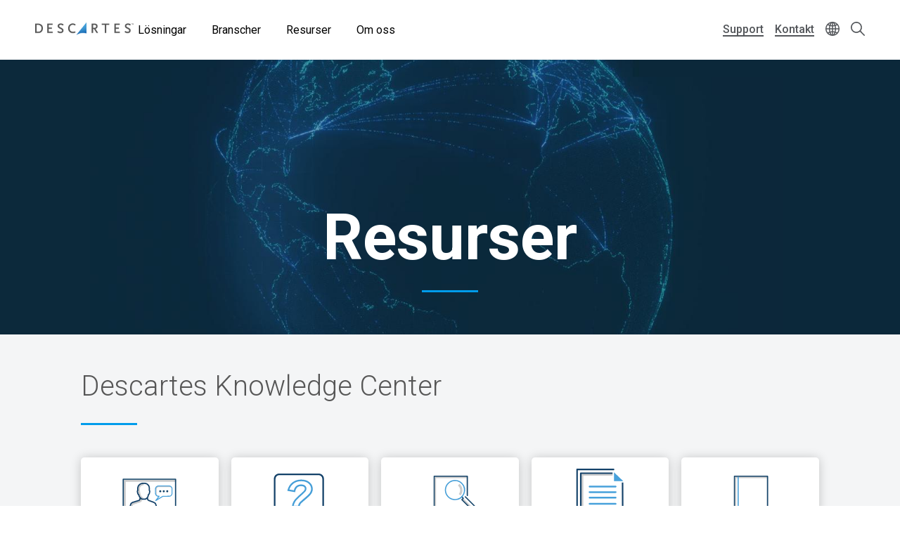

--- FILE ---
content_type: text/html; charset=UTF-8
request_url: https://www.descartes.com/sv/resurser?language=es
body_size: 26845
content:
<!DOCTYPE html>
<html lang="sv" dir="ltr" prefix="og: https://ogp.me/ns#">
  <head>
        <meta name='be:drupal-theme' content='1.0.0'>
<!-- be_ixf, sdk, gho-->
<meta name="be:sdk" content="php_sdk_1.5.12" />
<meta name="be:timer" content="49ms" />
<meta name="be:norm_url" content="https%3A%2F%2Fwww.descartes.com%2Fsv%2Fresurser" />
<meta name="be:capsule_url" content="https%3A%2F%2Fixfd1-api.bc0a.com%2Fapi%2Fixf%2F1.0.0%2Fget_capsule%2Ff00000000011877%2F01717881587" />
<meta name="be:api_dt" content="-05:00y_2026;-05:00m_01;-05:00d_31;-05:00h_02;-05:00mh_40;p_epoch:1769845204025" />
<meta name="be:mod_dt" content="-05:00y_2026;-05:00m_01;-05:00d_31;-05:00h_02;-05:00mh_40;p_epoch:1769845204025" />
<meta name="be:diag" content="tLBanURBufAwed2F2H5MkPlmlYP5RAHTPVTLMEc5hmuS69fYPR5Ikn0sLVJBumHzotMsmZuabDV9pJlbf25w44/F+SmHSFm4uxh0IB1bTvjg0n/cdkrRjiZcWMpgI+IR4SEoZvbLflyCC6p0NDEaV7lgyR9a8z+r5N0+NRDphQo7vkNB7Z3YVltnoVgHcvUAVjz2OqS6YLJiAp+fh+s8wPTpETXUgWTXAkOo7+8LNX/iyKAQyYyhg3Cj7+/UObFhvMLwcif6VWhgBOBQEseRt+JTooAvwmvh5z1LxmHSjM5eEZ1+ixYzjKOeN4GnIcIPf3eJlNlpvNLKkFF6afzf5jvHppmpY472RxhRV4zG8cWxaxSja5qqdaZ6ehLqU7DVz0RF+d803iax+LM4kyjf/ZYJDgmpLKJtYbOdVjuWXdQoftOuGC7G1ulurigfYUasWH9wNLDEk/7mRDnu7ABqx35TW6PgdAMQSVSmw24ODMx6aOcO1E60dmO5f7jVwGDJ8AlQ0CgDdPZD0AV5zZqX1Rpa3r0ctnSd1FbC8fGijZ5NJNsLSZUC1bectC+u9QeexV3CI3mzhQ91dbc/+EgARiaVLFbDqn/ZLLYCpbaWuqDuh2WBfHt44a+s/reXfUVvmGN0PypufIzxxCQdW6xwcjpSs+m6+sHc5szc6xZ/69WGvQkJVPU7CFqWrIJyuDtoqxGFvz9mwQcjZCfKLvN7cX9SdaI7S/PB6hjzQrla0lZIoETLbcMZX9Fr0F+kUqaGRWWsH5simXpwuoAK8rm+fsjPEimW9F91zvUSS2LCFRoikgJnkSU7IxbcSYY52xUohaYLItux9l0kEMdJFzFApitEfb+HrS6M9gg7XHeRFh9eNO6Os6Q70H4WyA0mN9ZY/U6Y/pgU+y59svYoECKWkih9MnD8TF6eprYF0KQ81tjJqIGjjBhpmC1e+9uZBtb5AfgM3d8A0yyJQDlBN8Qffn4Ln5xYhDa3c/NaOMa2LU/Q0jeRKgZEU2oPE7B0hOZWcapSeqJyk1/kxp94zOHW8dtt56HG9PPArCti8Qsvfib+LQjyU/[base64]/e72Ht8Qt6x/CmMTd8K8x5IKdzxbuCyNkmOgy3qsY7rxR9U8dsrjV6T6gpQZTFup+YorBSoS3OUnz8KSafTOStw1gyhyTRd9lT6fjn/OMSHEhr33xByHBYGbHoxdlg6ToAyMY6IctXgZ8c08GgyqOazxEdaBBhSt/BzuJp7nPwJePuiJW4h16bUwOO7EFDjRUrWfYmFm/Gg8SOfnYAltp5NdFKetr4yppReRbOIxWlQHDyp+gnu/JDgTJoC93KwJhEiDolDk9AOGzRt/cPOsBJiZpV5KohTQy+YFVCprjgHHMdyoLQNz9sLfFhIXbj/wmUPd7n1NHUoeMH+xRLNyG98IbNVBkfIriEWMDW6CNpLZBCoAz5N0oXjOyaT2k/gVFuIl6HuKy73GZYdkHIUroT2cdhEfN+DiVn1Bq3poqaJTGUU17TGFtyLePrOzR7pk3BQLytO0MgOGQWrEOlVOMRz461PV5A4cC8vGINZ9JEM56vZin/mIxnKmcF3Nt1j+HXwzcvuDAYv66kjuD7Ja96FF9VGrb4oBT4YudnXTe8OATb1iczTFEjmhdTVE1FOQbniG2koI5rTnSjp1HeDFFuKd+1iLgDX7z28HiC3vwWMf7iAwa3LL/Pl13ARkA745sqBKxpDT7TofST+P8zkYeHbzb81vNiFa8odrry359HJSsMWAD0IcmV5ChHLS0S0qCtJLJ2PHy0PQ0nvLSM86SiOT1ArxE2nsQrFPnCvk/DUpM79icGBT2dlPrxjmg7e6d2ce/Ic6QUYuqKvTrK53OGTFSXiKpZPAceZA1w7s0PLse74BerJtNBP56jUhodItFk0wvmk2rZfP1rQfagRyCMe429k8L+C+XTJBN+xm3X7SwrHfA7fJF5SUGI4GI6gMPIRZxXjM5SGV0uoVv8oLXwU13jHmqTY9MyGn412zGUtWuVTtlFiK0TJ7nS2t/Xjzb9KBj2Y8AubiUfgzSCcSCOPY2QhTvwKwu2f1kUMeccvKCkZ6a/1KmlAT9tjok2PrU4Z+ULaockHwlE+AHiJuSj1WqLdJe6VhXA/gXkU6G58Vs+0k71AN" />
<meta name="be:messages" content="false" />

 <script>
(function() {
    var script = document.createElement('script');
    script.setAttribute("id", "be-schema-script");
    script.setAttribute("data-customerid", "f00000000011877");
    script.setAttribute("data-testmode", "false");
    script.setAttribute("src", "https://schema-cf.bc0a.com/corejs/be-schema-v3.js");
    document.head.appendChild(script);
})();
 </script>


    <meta charset="utf-8" />
<style id="gutenberg-palette">:root {   .has-white-blue-color{ color:#DDF4FE }  .has-white-blue-background-color{ background-color:#DDF4FE }  .has-white-blue-border-color{ border-color:#DDF4FE }  .has-light-blue-color{ color:#BAE8FF }  .has-light-blue-background-color{ background-color:#BAE8FF }  .has-light-blue-border-color{ border-color:#BAE8FF }  .has-blue-color{ color:#009CEB }  .has-blue-background-color{ background-color:#009CEB }  .has-blue-border-color{ border-color:#009CEB }  .has-blue-text-color{ color:#007cba }  .has-blue-text-background-color{ background-color:#007cba }  .has-blue-text-border-color{ border-color:#007cba }  .has-medium-blue-color{ color:#0055AA }  .has-medium-blue-background-color{ background-color:#0055AA }  .has-medium-blue-border-color{ border-color:#0055AA }  .has-dark-blue-color{ color:#134169 }  .has-dark-blue-background-color{ background-color:#134169 }  .has-dark-blue-border-color{ border-color:#134169 }  .has-darkest-blue-color{ color:#012A49 }  .has-darkest-blue-background-color{ background-color:#012A49 }  .has-darkest-blue-border-color{ border-color:#012A49 }  .has-dark-grey-color{ color:#565656 }  .has-dark-grey-background-color{ background-color:#565656 }  .has-dark-grey-border-color{ border-color:#565656 }  .has-medium-grey-color{ color:#cccdce }  .has-medium-grey-background-color{ background-color:#cccdce }  .has-medium-grey-border-color{ border-color:#cccdce }  .has-light-grey-color{ color:#f4f5f6 }  .has-light-grey-background-color{ background-color:#f4f5f6 }  .has-light-grey-border-color{ border-color:#f4f5f6 }  .has-white-color{ color:#fff }  .has-white-background-color{ background-color:#fff }  .has-white-border-color{ border-color:#fff } }</style>
<style id="gutenberg-gradients">:root {   .has-blues-gradient-background{ background:linear-gradient(90deg, #164469 0%, #009CEB 100%) } }</style>
<style id="gutenberg-font-sizes">:root {   .has-text-xs-font-size{ font-size:.8rem }  .has-text-s-font-size{ font-size:1rem }  .has-text-r-font-size{ font-size:1.25rem }  .has-text-m-font-size{ font-size:1.5rem }  .has-text-l-font-size{ font-size:1.75rem }  .has-text-xl-font-size{ font-size:2rem }  .has-text-h4-font-size{ font-size:27 }  .has-text-h3-font-size{ font-size:31 }  .has-text-h2-font-size{ font-size:40 }  .has-text-h1-font-size{ font-size:55 }  .has-text-h2-title-font-size{ font-size:51 }  .has-text-h1-title-font-size{ font-size:90 } }</style>
<style id="gutenberg-spacing-variables">:root {   --wp--preset--spacing--10:8px;  --wp--preset--spacing--20:16px;  --wp--preset--spacing--30:32px;  --wp--preset--spacing--40:64px;  --wp--preset--spacing--50:128px;  --wp--preset--spacing--60:172px; }</style>
<meta name="description" content="Resurser" />
<link rel="canonical" href="https://www.descartes.com/sv/resurser?language=es" />
<link rel="image_src" href="https://www.descartes.com/sites/default/files/media/images/2023-09/dsg-share-logo-2.jpg" />
<meta property="og:image" content="https://www.descartes.com/sites/default/files/media/images/2023-09/dsg-share-logo-2.jpg" />
<meta name="google-site-verification" content="ogAySWf9kJwyAiABDlUWUCP044yh9pLo_ugs2bc-Odw" />
<meta name="Generator" content="Drupal 11 (https://www.drupal.org)" />
<meta name="MobileOptimized" content="width" />
<meta name="HandheldFriendly" content="true" />
<meta name="viewport" content="width=device-width, initial-scale=1.0" />
<script data-cfasync="false" type="text/javascript" id="vwoCode">window._vwo_code || (function () {
      var account_id=1138860,
      version=2.1,
      settings_tolerance=2000,
      hide_element='body',
      hide_element_style='opacity:0 !important;filter:alpha(opacity=0) !important;background:none !important;transition:none !important;',
      /* DO NOT EDIT BELOW THIS LINE */
      f=false,w=window,d=document,v=d.querySelector('#vwoCode'),cK='_vwo_'+account_id+'_settings',cc={};try{var c=JSON.parse(localStorage.getItem('_vwo_'+account_id+'_config'));cc=c&&typeof c==='object'?c:{}}catch(e){}var stT=cc.stT==='session'?w.sessionStorage:w.localStorage;code={nonce:v&&v.nonce,library_tolerance:function(){return typeof library_tolerance!=='undefined'?library_tolerance:undefined},settings_tolerance:function(){return cc.sT||settings_tolerance},hide_element_style:function(){return'{'+(cc.hES||hide_element_style)+'}'},hide_element:function(){if(performance.getEntriesByName('first-contentful-paint')[0]){return''}return typeof cc.hE==='string'?cc.hE:hide_element},getVersion:function(){return version},finish:function(e){if(!f){f=true;var t=d.getElementById('_vis_opt_path_hides');if(t)t.parentNode.removeChild(t);if(e)(new Image).src='https://dev.visualwebsiteoptimizer.com/ee.gif?a='+account_id+e}},finished:function(){return f},addScript:function(e){var t=d.createElement('script');t.type='text/javascript';if(e.src){t.src=e.src}else{t.text=e.text}v&&t.setAttribute('nonce',v.nonce);d.getElementsByTagName('head')[0].appendChild(t)},load:function(e,t){var n=this.getSettings(),i=d.createElement('script'),r=this;t=t||{};if(n){i.textContent=n;d.getElementsByTagName('head')[0].appendChild(i);if(!w.VWO||VWO.caE){stT.removeItem(cK);r.load(e)}}else{var o=new XMLHttpRequest;o.open('GET',e,true);o.withCredentials=!t.dSC;o.responseType=t.responseType||'text';o.onload=function(){if(t.onloadCb){return t.onloadCb(o,e)}if(o.status===200||o.status===304){_vwo_code.addScript({text:o.responseText})}else{_vwo_code.finish('&e=loading_failure:'+e)}};o.onerror=function(){if(t.onerrorCb){return t.onerrorCb(e)}_vwo_code.finish('&e=loading_failure:'+e)};o.send()}},getSettings:function(){try{var e=stT.getItem(cK);if(!e){return}e=JSON.parse(e);if(Date.now()>e.e){stT.removeItem(cK);return}return e.s}catch(e){return}},init:function(){if(d.URL.indexOf('__vwo_disable__')>-1)return;var e=this.settings_tolerance();w._vwo_settings_timer=setTimeout(function(){_vwo_code.finish();stT.removeItem(cK)},e);var t;if(this.hide_element()!=='body'){t=d.createElement('style');var n=this.hide_element(),i=n?n+this.hide_element_style():'',r=d.getElementsByTagName('head')[0];t.setAttribute('id','_vis_opt_path_hides');v&&t.setAttribute('nonce',v.nonce);t.setAttribute('type','text/css');if(t.styleSheet)t.styleSheet.cssText=i;else t.appendChild(d.createTextNode(i));r.appendChild(t)}else{t=d.getElementsByTagName('head')[0];var i=d.createElement('div');i.style.cssText='z-index: 2147483647 !important;position: fixed !important;left: 0 !important;top: 0 !important;width: 100% !important;height: 100% !important;background: white !important;display: block !important;';i.setAttribute('id','_vis_opt_path_hides');i.classList.add('_vis_hide_layer');t.parentNode.insertBefore(i,t.nextSibling)}var o=window._vis_opt_url||d.URL,s='https://dev.visualwebsiteoptimizer.com/j.php?a='+account_id+'&u='+encodeURIComponent(o)+'&vn='+version;if(w.location.search.indexOf('_vwo_xhr')!==-1){this.addScript({src:s})}else{this.load(s+'&x=true')}}};w._vwo_code=code;code.init();})();</script>
<link rel="icon" href="/themes/descartes/favicon.ico" type="image/vnd.microsoft.icon" />
<link rel="alternate" hreflang="sv" href="https://www.descartes.com/sv/resurser?language=es" />
<script src="https://www.descartes.com/sites/default/files/descartes_core/global.js?0"></script>
<link rel="stylesheet" media="all" href="https://www.descartes.com/sites/default/files/descartes_core/global.css?0" />

    <title>Resurser | Descartes</title>
    <link rel="stylesheet" media="all" href="/sites/default/files/css/css_dvs-CtHtTeJksJMGI3kDXFSALj8zHJ8NoXRRiWXS4UA.css?delta=0&amp;language=sv&amp;theme=descartes&amp;include=[base64]" />
<link rel="stylesheet" media="all" href="/sites/default/files/css/css_s_qif0OdDC-dvBaEuUTGYhGIBc_AaePxYzdEFt4EiHQ.css?delta=1&amp;language=sv&amp;theme=descartes&amp;include=[base64]" />

    <script type="application/json" data-drupal-selector="drupal-settings-json">{"path":{"baseUrl":"\/","pathPrefix":"sv\/","currentPath":"node\/10155","currentPathIsAdmin":false,"isFront":false,"currentLanguage":"sv","currentQuery":{"language":"es"}},"pluralDelimiter":"\u0003","suppressDeprecationErrors":true,"ajaxPageState":{"libraries":"[base64]","theme":"descartes","theme_token":null},"ajaxTrustedUrl":{"\/sv\/search":true},"gtag":{"tagId":"","consentMode":false,"otherIds":[],"events":[],"additionalConfigInfo":[]},"gtm":{"tagId":null,"settings":{"data_layer":"dataLayer","include_classes":false,"allowlist_classes":"google\nnonGooglePixels\nnonGoogleScripts\nnonGoogleIframes","blocklist_classes":"customScripts\ncustomPixels","include_environment":false,"environment_id":"","environment_token":""},"tagIds":["GTM-WBZXJ4T"]},"responsive_menu":{"position":"left","theme":"theme-dark","pagedim":"pagedim","modifyViewport":true,"use_bootstrap":false,"breakpoint":"all and (min-width: 1050px)","drag":false},"vwo":{"id":1138860,"timeout_setting":2000,"usejquery":"false","testnull":null},"search_api_autocomplete":{"search":{"auto_submit":true,"min_length":4}},"countryCode":"","langCode":"sv","miniorange_saml":{"base_url":"https:\/\/www.descartes.com"},"language":{"id":"sv","name":"Swedish"},"user":{"uid":0,"permissionsHash":"63b635db1f3f2b67ae673c85bb40f2ac1c93229dee20601fa5a736edb58c8ae7"}}</script>
<script src="/sites/default/files/js/js_Y0bp0f9uLhHDQxGNLy--81mcA64TcUhyK0xdPLv9hxQ.js?scope=header&amp;delta=0&amp;language=sv&amp;theme=descartes&amp;include=[base64]"></script>
<script src="/modules/contrib/google_tag/js/gtag.js?t9n8xg"></script>
<script src="/modules/contrib/google_tag/js/gtm.js?t9n8xg"></script>


      <link rel="preload" href="
https://fonts.googleapis.com/css?family=Roboto:300,300i,400,400i,500,500i,700,700i,900,900i&display=swap"
            as="style" onload="this.onload=null;this.rel='stylesheet'">
      <noscript><link rel="stylesheet" href="
https://fonts.googleapis.com/css?family=Roboto:300,300i,400,400i,500,500i,700,700i,900,900i&display=swap"></noscript>

    <style type="text/css">
      
    </style>

  </head>
  <body class="lang-sv path-node page-node-type-page">
        <a href="#main-content" class="visually-hidden focusable skip-link">
      Skip to main content
    </a>
    <noscript><iframe src="https://www.googletagmanager.com/ns.html?id=GTM-WBZXJ4T"
                  height="0" width="0" style="display:none;visibility:hidden"></iframe></noscript>

      <div class="dialog-off-canvas-main-canvas" data-off-canvas-main-canvas>
    
<div class="layout-container">

  <header role="banner" class="">
      

                

<div class="dsg-nav" id="dsg-nav" role="navigation" aria-label="Primary site navigation">

    <div class="dsg-nav__menu">

        <div class="dsg-nav__branding">
            <a href="https://www.descartes.com/sv/">
                <img class="dsg-nav_logo-dark" src="/themes/descartes/logo-dark.png" alt="Descartes Logo">
            </a>
        </div>

                <nav class="dsg-nav__main">
            <ul class="dsg-nav__main__menu-items" aria-label="Main Navigation">
                                <li class="dsg-nav__nav-item nav-parent">

                    <button aria-controls="menu-main-solutions" aria-expanded="false">
                        Lösningar
                    </button>

                                        <div class="dsg-nav__main-menu__slideout menu-main__solutions" id="menu-main-solutions" aria-hidden="true">
                    
                                                <div class="dsg-nav__main-menu__submenu-slideout slideout-2-col">

                            <div class="menu-level-2">

                                <h2 aria-hidden="true">Lösningar</h2>

                                <ul>

                                                                        <li class="nav-item-parent active" data-menu="rmt">
                                        
                                        <div class="submenu-grid">

                                            <a href="https://www.descartes.com/sv/losningar/ruttoptimering" id="submenu-rmt" class="solution-link">
                                                Ruttoptimering
                                                <svg class="forward-icon" xmlns="http://www.w3.org/2000/svg" viewBox="0 0 9.42 15.74" alt="" aria-hidden="true">
    <path d="M9,6.82L2.66.46C2.36.16,1.97-.01,1.56,0,1.14,0,.75.16.46.45c-.61.6-.61,1.59,0,2.2l5.22,5.22L.45,13.09c-.6.61-.6,1.59,0,2.2.29.29.68.45,1.1.45h0c.42,0,.81-.16,1.1-.46l6.32-6.31c.59-.59.61-1.53.03-2.16Z"/>
</svg>

                                            </a>


                                            <div class="menu-level-3" >

                                                <div class="solutions-menu__title">
                                                    <img src="/themes/descartes/images/menu/solutions-rmt.svg"
                                                    class="solutions-icon"
                                                    alt="">
                                                
                                                    <h2 aria-hidden="true">Ruttoptimering</h2>
                                                
                                                </div>

                                                <div class="solutions-menu__description">
                                                                                                        <p>Våra lösningar ger dina planerare, förare och operativa ledning branschens mest avancerade verktyg.</p>
                                                                                                                                                            <a class="menu-btn-outline" href="https://www.descartes.com/sv/losningar/ruttoptimering"> Utforska lösningen </a>
                                                                                                    </div>

                                                
                                                <div class="solutions-menu__split" aria-label=" Submenu">
                                                    <ul class="solutions-menu__split__tabs" role="tablist">

                                                                                                                                                                                                                </ul>
                                                </div>
                                              
                                                
                                                <div class="solutions-menu__split-children__wrapper">

                                                                                                                                                                                                                    
                                                        <ul
                                                        class="solutions-menu__split__children active" 
                                                        id="split-rmt-1" 
                                                        role="tabpanel"
                                                        aria-labelledby="tab-rmt-1">

                                                                                                                        <li>
                                                                <a href="      https://www.descartes.com/sv/losningar/ruttoptimering/ruttplanering
  ">
                                                                <h4>Ruttplanering</h4>
                                                                <p>Förbättra distributionen av varor med snabba, exakta och flexibla leveranser.</p>
                                                                </a>
                                                            </li>
                                                                                                                        <li>
                                                                <a href="      https://www.descartes.com/sv/losningar/ruttoptimering/mobila-applikationer
  ">
                                                                <h4>Mobila Applikationer</h4>
                                                                <p>Förse förare och övrig personal med information och beslutsstöd som optimerar leveransprocessen.</p>
                                                                </a>
                                                            </li>
                                                                                                                        <li>
                                                                <a href="      https://www.descartes.com/sv/losningar/ruttoptimering/appointment-scheduling
  ">
                                                                <h4>Appointment Scheduling</h4>
                                                                <p>Erbjud fler leveranstider och fler servicealternativ för ökad kundnöjdhet.</p>
                                                                </a>
                                                            </li>
                                                                                                                        
                                                            
                                                        </ul>
                                                        
                                                                                                                                                            
                                                </div>

                                            </div>

                                        </div>
                                        
                                    </li>
                                                                        <li class="nav-item-parent" data-menu="crc">
                                        
                                        <div class="submenu-grid">

                                            <a href="https://www.descartes.com/sv/losningar/tullsystem" id="submenu-crc" class="solution-link">
                                                Tullsystem
                                                <svg class="forward-icon" xmlns="http://www.w3.org/2000/svg" viewBox="0 0 9.42 15.74" alt="" aria-hidden="true">
    <path d="M9,6.82L2.66.46C2.36.16,1.97-.01,1.56,0,1.14,0,.75.16.46.45c-.61.6-.61,1.59,0,2.2l5.22,5.22L.45,13.09c-.6.61-.6,1.59,0,2.2.29.29.68.45,1.1.45h0c.42,0,.81-.16,1.1-.46l6.32-6.31c.59-.59.61-1.53.03-2.16Z"/>
</svg>

                                            </a>


                                            <div class="menu-level-3" hidden>

                                                <div class="solutions-menu__title">
                                                    <img src="/themes/descartes/images/menu/solutions-customs.svg"
                                                    class="solutions-icon"
                                                    alt="">
                                                
                                                    <h2 aria-hidden="true">Tullsystem</h2>
                                                
                                                </div>

                                                <div class="solutions-menu__description">
                                                                                                        <p>Våra tullösningar ger din verksamhet det IT-stöd som behövs för en kostnadseffektiv hantering av tullager, export, import och skapande av tulldeklarationer.</p>
                                                                                                                                                            <a class="menu-btn-outline" href="https://www.descartes.com/sv/losningar/tullsystem"> Utforska lösningen </a>
                                                                                                    </div>

                                                
                                                <div class="solutions-menu__split" aria-label=" Submenu">
                                                    <ul class="solutions-menu__split__tabs" role="tablist">

                                                                                                                                                                                                                </ul>
                                                </div>
                                              
                                                
                                                <div class="solutions-menu__split-children__wrapper">

                                                                                                                                                                                                                    
                                                        <ul
                                                        class="solutions-menu__split__children active" 
                                                        id="split-crc-1" 
                                                        role="tabpanel"
                                                        aria-labelledby="tab-crc-1">

                                                                                                                        <li>
                                                                <a href="      https://www.descartes.com/sv/losningar/tullsystem/tulldeklarationer
  ">
                                                                <h4>Tulldeklarationer</h4>
                                                                <p>Effektiv hantering av komplexa import- och exportprocesser som överensstämmer med kraven från tullmyndigheter.</p>
                                                                </a>
                                                            </li>
                                                                                                                        <li>
                                                                <a href="      https://www.descartes.com/sv/losningar/tullsystem/tullager
  ">
                                                                <h4>Tullager</h4>
                                                                <p>Lagra oförtullade varor och undvik att betala dubbla tullavgifter vid både import och export.</p>
                                                                </a>
                                                            </li>
                                                                                                                        <li>
                                                                <a href="      https://www.descartes.com/sv/losningar/tullsystem/klassificering
  ">
                                                                <h4>Klassificering</h4>
                                                                <p>Följ import- och exportbestämmelser med automatisk klassificering av varor.</p>
                                                                </a>
                                                            </li>
                                                                                                                        
                                                            
                                                        </ul>
                                                        
                                                                                                                                                            
                                                </div>

                                            </div>

                                        </div>
                                        
                                    </li>
                                                                        <li class="nav-item-parent" data-menu="tm">
                                        
                                        <div class="submenu-grid">

                                            <a href="https://www.descartes.com/sv/losningar/transport-management" id="submenu-tm" class="solution-link">
                                                Transport Management
                                                <svg class="forward-icon" xmlns="http://www.w3.org/2000/svg" viewBox="0 0 9.42 15.74" alt="" aria-hidden="true">
    <path d="M9,6.82L2.66.46C2.36.16,1.97-.01,1.56,0,1.14,0,.75.16.46.45c-.61.6-.61,1.59,0,2.2l5.22,5.22L.45,13.09c-.6.61-.6,1.59,0,2.2.29.29.68.45,1.1.45h0c.42,0,.81-.16,1.1-.46l6.32-6.31c.59-.59.61-1.53.03-2.16Z"/>
</svg>

                                            </a>


                                            <div class="menu-level-3" hidden>

                                                <div class="solutions-menu__title">
                                                    <img src="/themes/descartes/images/menu/solutions-tm.svg"
                                                    class="solutions-icon"
                                                    alt="">
                                                
                                                    <h2 aria-hidden="true">Transport <br>Management</h2>
                                                
                                                </div>

                                                <div class="solutions-menu__description">
                                                                                                        <p>Öka effektiviteten och minska transportkostnaderna med hjälp av Transport Management (TM).</p>
                                                                                                                                                            <a class="menu-btn-outline" href="https://www.descartes.com/sv/losningar/transport-management"> Utforska lösningen </a>
                                                                                                    </div>

                                                
                                                <div class="solutions-menu__split" aria-label=" Submenu">
                                                    <ul class="solutions-menu__split__tabs" role="tablist">

                                                                                                                                                                                                                </ul>
                                                </div>
                                              
                                                
                                                <div class="solutions-menu__split-children__wrapper">

                                                                                                                                                                                                                    
                                                        <ul
                                                        class="solutions-menu__split__children active" 
                                                        id="split-tm-1" 
                                                        role="tabpanel"
                                                        aria-labelledby="tab-tm-1">

                                                                                                                        <li>
                                                                <a href="      https://www.descartes.com/sv/losningar/transport-management/tms
  ">
                                                                <h4>Transportation Management System</h4>
                                                                <p>Välj det mest effektiva transportsättet och transportör för att optimera hela leveranskedjan.</p>
                                                                </a>
                                                            </li>
                                                                                                                        <li>
                                                                <a href="      https://www.descartes.com/sv/losningar/transport-management/dock-scheduling-yard-management
  ">
                                                                <h4>Dock Scheduling &amp; Yard Management</h4>
                                                                <p>Automatisera flödet av lastbilar till och från distributionscentralen och på lastkajen.</p>
                                                                </a>
                                                            </li>
                                                                                                                        <li>
                                                                <a href="      https://www.descartes.com/sv/losningar/transport-management/visibilitet-i-realtid
  ">
                                                                <h4>Visibilitet i realtid</h4>
                                                                <p>Förbättrad kontroll av leveranser med spårning och statusuppdateringar i realtid.</p>
                                                                </a>
                                                            </li>
                                                                                                                        
                                                            
                                                        </ul>
                                                        
                                                                                                                                                            
                                                </div>

                                            </div>

                                        </div>
                                        
                                    </li>
                                                                        <li class="nav-item-parent" data-menu="gti">
                                        
                                        <div class="submenu-grid">

                                            <a href="https://www.descartes.com/sv/losningar/global-handel" id="submenu-gti" class="solution-link">
                                                Global Handel
                                                <svg class="forward-icon" xmlns="http://www.w3.org/2000/svg" viewBox="0 0 9.42 15.74" alt="" aria-hidden="true">
    <path d="M9,6.82L2.66.46C2.36.16,1.97-.01,1.56,0,1.14,0,.75.16.46.45c-.61.6-.61,1.59,0,2.2l5.22,5.22L.45,13.09c-.6.61-.6,1.59,0,2.2.29.29.68.45,1.1.45h0c.42,0,.81-.16,1.1-.46l6.32-6.31c.59-.59.61-1.53.03-2.16Z"/>
</svg>

                                            </a>


                                            <div class="menu-level-3" hidden>

                                                <div class="solutions-menu__title">
                                                    <img src="/themes/descartes/images/menu/solutions-gti.svg"
                                                    class="solutions-icon"
                                                    alt="">
                                                
                                                    <h2 aria-hidden="true">Global Handel</h2>
                                                
                                                </div>

                                                <div class="solutions-menu__description">
                                                                                                        <p>Säker global handel genom ett omfattande utbud av lösningar för exportkontroll, tullar &amp; tariffer och analystjänster.</p>
                                                                                                                                                            <a class="menu-btn-outline" href="https://www.descartes.com/sv/losningar/global-handel"> Utforska lösningen </a>
                                                                                                    </div>

                                                
                                                <div class="solutions-menu__split" aria-label=" Submenu">
                                                    <ul class="solutions-menu__split__tabs" role="tablist">

                                                                                                                                                                                                                </ul>
                                                </div>
                                              
                                                
                                                <div class="solutions-menu__split-children__wrapper">

                                                                                                                                                                                                                    
                                                        <ul
                                                        class="solutions-menu__split__children active" 
                                                        id="split-gti-1" 
                                                        role="tabpanel"
                                                        aria-labelledby="tab-gti-1">

                                                                                                                        <li>
                                                                <a href="      https://www.descartes.com/sv/losningar/global-handel/denied-party-screening
  ">
                                                                <h4>Denied Party Screening</h4>
                                                                <p>Minska riskerna genom att undvika transaktioner med enheter under sanktion.</p>
                                                                </a>
                                                            </li>
                                                                                                                        <li>
                                                                <a href="      https://www.descartes.com/sv/losningar/global-handel/duty-tariff-data
  ">
                                                                <h4>Duty &amp; Tariff Data</h4>
                                                                <p>Global handelsdata hjälper företag att minska tullutgifterna och mer exakt beräkna slutsumman.</p>
                                                                </a>
                                                            </li>
                                                                                                                        
                                                            
                                                        </ul>
                                                        
                                                                                                                                                            
                                                </div>

                                            </div>

                                        </div>
                                        
                                    </li>
                                                                        <li class="nav-item-parent" data-menu="ecom">
                                        
                                        <div class="submenu-grid">

                                            <a href="https://www.descartes.com/sv/losningar/e-handel" id="submenu-ecom" class="solution-link">
                                                E-handel
                                                <svg class="forward-icon" xmlns="http://www.w3.org/2000/svg" viewBox="0 0 9.42 15.74" alt="" aria-hidden="true">
    <path d="M9,6.82L2.66.46C2.36.16,1.97-.01,1.56,0,1.14,0,.75.16.46.45c-.61.6-.61,1.59,0,2.2l5.22,5.22L.45,13.09c-.6.61-.6,1.59,0,2.2.29.29.68.45,1.1.45h0c.42,0,.81-.16,1.1-.46l6.32-6.31c.59-.59.61-1.53.03-2.16Z"/>
</svg>

                                            </a>


                                            <div class="menu-level-3" hidden>

                                                <div class="solutions-menu__title">
                                                    <img src="/themes/descartes/images/menu/solutions-ecomm.svg"
                                                    class="solutions-icon"
                                                    alt="">
                                                
                                                    <h2 aria-hidden="true">E-handel</h2>
                                                
                                                </div>

                                                <div class="solutions-menu__description">
                                                                                                        <p>Skapa effektiv, flexibel och skalbar e-handel med specialanpassat eWMS, speciellt utvecklat för dagens snabbväxande e-handelsföretag.</p>
                                                                                                                                                            <a class="menu-btn-outline" href="https://www.descartes.com/sv/losningar/e-handel"> Utforska lösningen </a>
                                                                                                    </div>

                                                
                                                <div class="solutions-menu__split" aria-label=" Submenu">
                                                    <ul class="solutions-menu__split__tabs" role="tablist">

                                                                                                                                                                                                                </ul>
                                                </div>
                                              
                                                
                                                <div class="solutions-menu__split-children__wrapper">

                                                                                                                                                                                                                    
                                                        <ul
                                                        class="solutions-menu__split__children active" 
                                                        id="split-ecom-1" 
                                                        role="tabpanel"
                                                        aria-labelledby="tab-ecom-1">

                                                                                                                        <li>
                                                                <a href="      https://www.descartes.com/sv/losningar/e-handel/hemleverans
  ">
                                                                <h4>Hemleverans</h4>
                                                                <p>Ge din kund en positiv upplevelse hela vägen med Proof-of-Delivery (POD).</p>
                                                                </a>
                                                            </li>
                                                                                                                        <li>
                                                                <a href="      https://www.descartes.com/sv/losningar/e-handel/wms
  ">
                                                                <h4>Warehouse Management System</h4>
                                                                <p>Välbeprövade och användarvänliga lösningar för plock, pack och fakt.</p>
                                                                </a>
                                                            </li>
                                                                                                                        
                                                            
                                                        </ul>
                                                        
                                                                                                                                                            
                                                </div>

                                            </div>

                                        </div>
                                        
                                    </li>
                                                                    </ul>

                                <div class="slideout-left__view-all">
                                    <a class="menu-arrow-btn" href="https://www.descartes.com/sv/losningar">
                                        Se alla lösningar
                                        <svg class="arrow-icon" xmlns="http://www.w3.org/2000/svg" viewBox="0 0 13.22 9.65" alt="" aria-hidden="true">
    <path d="m13.22,4.82l-4.82,4.82-1.12-1.12,2.9-2.9H0v-1.6h10.17l-2.9-2.9,1.12-1.12,4.82,4.82Z"></path>
</svg>

                                    </a>
                                </div>

                            </div>

                        </div>
                        
                        
                        
                        
                    </div> 
                    
                </li>
                                <li class="dsg-nav__nav-item nav-parent">

                    <button aria-controls="menu-main-industries" aria-expanded="false">
                        Branscher
                    </button>

                                        <div class="dsg-nav__main-menu__slideout menu-main__industries" id="menu-main-industries" aria-hidden="true">
                    
                        
                                                <div class="dsg-nav__main-menu__submenu-slideout slideout-1-col">

                            <div class="menu-level-2">

                                <h2 aria-hidden="true">Branscher</h2>

                                <ul>

                                                                        <li class="submenu_nav-item">
                                        <span>
                                            <img src="/themes/descartes/images/menu/icon-retail.svg" class="menu-icon" alt="">
                                            <a href="https://www.descartes.com/sv/branscher/detaljhandel">
                                                Detaljhandel
                                            </a>
                                        </span>
                                    </li>
                                                                        <li class="submenu_nav-item">
                                        <span>
                                            <img src="/themes/descartes/images/menu/icon-field.svg" class="menu-icon" alt="">
                                            <a href="https://www.descartes.com/sv/branscher/faltservice">
                                                Fältservice
                                            </a>
                                        </span>
                                    </li>
                                                                        <li class="submenu_nav-item">
                                        <span>
                                            <img src="/themes/descartes/images/menu/icon-manufacturing.svg" class="menu-icon" alt="">
                                            <a href="https://www.descartes.com/sv/branscher/tillverkning-distribution">
                                                Tillverkning &amp; Distribution
                                            </a>
                                        </span>
                                    </li>
                                                                        <li class="submenu_nav-item">
                                        <span>
                                            <img src="/themes/descartes/images/menu/icon-transport.svg" class="menu-icon" alt="">
                                            <a href="https://www.descartes.com/sv/branscher/transport-logistik">
                                                Transport &amp; Logistik
                                            </a>
                                        </span>
                                    </li>
                                                                    </ul>

                                <div class="slideout-left__view-all">
                                    <a class="menu-arrow-btn" href="https://www.descartes.com/sv/branscher">
                                        Se alla branscher
                                        <svg class="arrow-icon" xmlns="http://www.w3.org/2000/svg" viewBox="0 0 13.22 9.65" alt="" aria-hidden="true">
    <path d="m13.22,4.82l-4.82,4.82-1.12-1.12,2.9-2.9H0v-1.6h10.17l-2.9-2.9,1.12-1.12,4.82,4.82Z"></path>
</svg>

                                    </a>
                                </div>
                                
                            </div>
                        </div>
                        
                        
                        
                    </div> 
                    
                </li>
                                <li class="dsg-nav__nav-item nav-parent">

                    <button aria-controls="menu-main-resources" aria-expanded="false">
                        Resurser
                    </button>

                      

                                                            <div class="dsg-nav__main-menu__slideout menu-main__resources resources-small" id="menu-main-resources" aria-hidden="true">
                    
                    
                        
                        
                          
                        <div class="dsg-nav__main-menu__submenu-slideout slideout-2-col">

                            <div class="menu-level-2">

                                <h2 aria-hidden="true">Resurser</h2>

                                <ul>
                                                                        <li class="submenu_nav-item">
                                        <span>
                                            <img src="/themes/descartes/images/menu/icon-knowledge-center.svg" class="menu-icon" alt="">
                                            <a href="      https://www.descartes.com/sv/knowledge-center
  ">
                                                Knowledge Center
                                            </a>
                                        </span>
                                    </li>
                                                                        <li class="submenu_nav-item">
                                        <span>
                                            <img src="/themes/descartes/images/menu/icon-media.svg" class="menu-icon" alt="">
                                            <a href="      https://www.descartes.com/sv/resurser/media
  ">
                                                Media
                                            </a>
                                        </span>
                                    </li>
                                                                        <li class="submenu_nav-item">
                                        <span>
                                            <img src="/themes/descartes/images/menu/icon-partners.svg" class="menu-icon" alt="">
                                            <a href="      https://www.descartes.com/sv/referenser
  ">
                                                Referenser
                                            </a>
                                        </span>
                                    </li>
                                                                    </ul>

                                                                <div class="slideout-left__view-all">
                                    <a class="menu-arrow-btn" href="https://www.descartes.com/sv/resurser">
                                        Se alla resurser
                                        <svg class="arrow-icon" xmlns="http://www.w3.org/2000/svg" viewBox="0 0 13.22 9.65" alt="" aria-hidden="true">
    <path d="m13.22,4.82l-4.82,4.82-1.12-1.12,2.9-2.9H0v-1.6h10.17l-2.9-2.9,1.12-1.12,4.82,4.82Z"></path>
</svg>

                                    </a>
                                </div>
                                                            </div>

                            
                        </div>
                        
                        
                    </div> 
                    
                </li>
                                <li class="dsg-nav__nav-item nav-parent">

                    <button aria-controls="menu-main-company" aria-expanded="false">
                        Om oss
                    </button>

                                        <div class="dsg-nav__main-menu__slideout menu-main__company" id="menu-main-company" aria-hidden="true">
                    
                        
                        
                        
                                                <div class="dsg-nav__main-menu__submenu-slideout slideout-2-col">

                            <div class="menu-level-2">

                            <h2 aria-hidden="true">Om oss</h2>

                            <ul>
                                
                                
                               <li class="nav-item-parent active" data-menu="about-descartes">
                                        
                                    <div class="submenu-grid">

                                        <button aria-expanded="true">
                                            <span>
                                            <img src="/themes/descartes/images/menu/icon-about-descartes.svg" class="menu-icon" alt="">
                                            Om oss
                                            </span>

                                            <svg class="forward-icon" xmlns="http://www.w3.org/2000/svg" viewBox="0 0 9.42 15.74" alt="" aria-hidden="true">
    <path d="M9,6.82L2.66.46C2.36.16,1.97-.01,1.56,0,1.14,0,.75.16.46.45c-.61.6-.61,1.59,0,2.2l5.22,5.22L.45,13.09c-.6.61-.6,1.59,0,2.2.29.29.68.45,1.1.45h0c.42,0,.81-.16,1.1-.46l6.32-6.31c.59-.59.61-1.53.03-2.16Z"/>
</svg>

                                        
                                        </button>

                                       
                                        <div class="menu-level-3" >
                                            <h3>Om oss</h3>
                                            <ul>
                                                                                                <li>
                                                    <a href="      https://www.descartes.com/sv/om-oss/socialt-ansvar-hallbarhet
  ">Socialt ansvar &amp; hållbarhet</a>
                                                </li>
                                                                                                <li>
                                                    <a href="      https://www.descartes.com/sv/om-oss/miljopaverkan
  ">Miljöpåverkan</a>
                                                </li>
                                                                                                <li>
                                                    <a href="      https://www.descartes.com/sv/resurser/media
  ">Mediaresurser</a>
                                                </li>
                                                                                            </ul>
                                        </div>
                                       

                                    </div>
                        
                                </li>
                                
                                
                                
                               <li class="nav-item-parent" data-menu="sales">
                                        
                                    <div class="submenu-grid">

                                        <button aria-expanded="false">
                                            <span>
                                            <img src="/themes/descartes/images/menu/icon-sales.svg" class="menu-icon" alt="">
                                            Kontakta oss
                                            </span>

                                            <svg class="forward-icon" xmlns="http://www.w3.org/2000/svg" viewBox="0 0 9.42 15.74" alt="" aria-hidden="true">
    <path d="M9,6.82L2.66.46C2.36.16,1.97-.01,1.56,0,1.14,0,.75.16.46.45c-.61.6-.61,1.59,0,2.2l5.22,5.22L.45,13.09c-.6.61-.6,1.59,0,2.2.29.29.68.45,1.1.45h0c.42,0,.81-.16,1.1-.46l6.32-6.31c.59-.59.61-1.53.03-2.16Z"/>
</svg>

                                        
                                        </button>

                                       
                                        <div class="menu-level-3" hidden>
                                            <h3>Kontakta oss</h3>
                                            <ul>
                                                                                                <li>
                                                    <a href="      https://www.descartes.com/sv/om-oss/kontakta-oss
  ">Kontakta oss</a>
                                                </li>
                                                                                                <li>
                                                    <a href="      https://www.descartes.com/sv/om-oss/support
  ">Support</a>
                                                </li>
                                                                                                <li>
                                                    <a href="      https://www.descartes.com/sv/om-oss/kontakta-oss/service-desk
  ">Service Desk</a>
                                                </li>
                                                                                            </ul>
                                        </div>
                                       

                                    </div>
                        
                                </li>
                                
                                
                                
                               <li class="nav-item-parent" data-menu="news-events">
                                        
                                    <div class="submenu-grid">

                                        <button aria-expanded="false">
                                            <span>
                                            <img src="/themes/descartes/images/menu/icon-events.svg" class="menu-icon" alt="">
                                            Nyheter &amp; Events
                                            </span>

                                            <svg class="forward-icon" xmlns="http://www.w3.org/2000/svg" viewBox="0 0 9.42 15.74" alt="" aria-hidden="true">
    <path d="M9,6.82L2.66.46C2.36.16,1.97-.01,1.56,0,1.14,0,.75.16.46.45c-.61.6-.61,1.59,0,2.2l5.22,5.22L.45,13.09c-.6.61-.6,1.59,0,2.2.29.29.68.45,1.1.45h0c.42,0,.81-.16,1.1-.46l6.32-6.31c.59-.59.61-1.53.03-2.16Z"/>
</svg>

                                        
                                        </button>

                                       
                                        <div class="menu-level-3" hidden>
                                            <h3>Nyheter &amp; Events</h3>
                                            <ul>
                                                                                                <li>
                                                    <a href="      https://www.descartes.com/sv/om-oss/nyheter-events
  ">Nyheter &amp; Events</a>
                                                </li>
                                                                                                <li>
                                                    <a href="      https://www.descartes.com/sv/losningar/tullsystem/ucc-nyheter
  ">UCC Nyheter</a>
                                                </li>
                                                                                                <li>
                                                    <a href="      https://www.descartes.com/sv/om-oss/nyheter-events/nyheter
  ">Nyheter</a>
                                                </li>
                                                                                                <li>
                                                    <a href="      https://www.descartes.com/sv/om-oss/nyheter-events/events
  ">Events</a>
                                                </li>
                                                                                            </ul>
                                        </div>
                                       

                                    </div>
                        
                                </li>
                                
                                
                                
                               <li class="nav-item-parent" data-menu="partners">
                                        
                                    <div class="submenu-grid">

                                        <button aria-expanded="false">
                                            <span>
                                            <img src="/themes/descartes/images/menu/icon-partners.svg" class="menu-icon" alt="">
                                            Partners
                                            </span>

                                            <svg class="forward-icon" xmlns="http://www.w3.org/2000/svg" viewBox="0 0 9.42 15.74" alt="" aria-hidden="true">
    <path d="M9,6.82L2.66.46C2.36.16,1.97-.01,1.56,0,1.14,0,.75.16.46.45c-.61.6-.61,1.59,0,2.2l5.22,5.22L.45,13.09c-.6.61-.6,1.59,0,2.2.29.29.68.45,1.1.45h0c.42,0,.81-.16,1.1-.46l6.32-6.31c.59-.59.61-1.53.03-2.16Z"/>
</svg>

                                        
                                        </button>

                                       
                                        <div class="menu-level-3" hidden>
                                            <h3>Partners</h3>
                                            <ul>
                                                                                                <li>
                                                    <a href="      https://www.descartes.com/sv/partners
  ">Partner Program</a>
                                                </li>
                                                                                                <li>
                                                    <a href="      https://www.descartes.com/sv/partners/association-partners
  ">Industry Associations</a>
                                                </li>
                                                                                            </ul>
                                        </div>
                                       

                                    </div>
                        
                                </li>
                                
                                                            </ul>

                                                        <div class="slideout-left__view-all">
                                <a class="menu-arrow-btn" href="https://www.descartes.com/sv/om-oss">
                                    Om oss
                                    <svg class="arrow-icon" xmlns="http://www.w3.org/2000/svg" viewBox="0 0 13.22 9.65" alt="" aria-hidden="true">
    <path d="m13.22,4.82l-4.82,4.82-1.12-1.12,2.9-2.9H0v-1.6h10.17l-2.9-2.9,1.12-1.12,4.82,4.82Z"></path>
</svg>

                                </a>
                            </div>
                            
                        </div>

                        <div class="dsg-nav__main-menu__slideout-right" hidden>
                            <div class="scroll-inner">

                                                                                                <div class="menu-panel active" 
                                    id="panel-about-descartes"
                                    data-panel="about-descartes" hidden>
                                    <h3>Om oss</h3>
                                    <ul>
                                                                                <li>
                                            <a href="      https://www.descartes.com/sv/om-oss/socialt-ansvar-hallbarhet
  ">Socialt ansvar &amp; hållbarhet</a>
                                        </li>
                                                                                <li>
                                            <a href="      https://www.descartes.com/sv/om-oss/miljopaverkan
  ">Miljöpåverkan</a>
                                        </li>
                                                                                <li>
                                            <a href="      https://www.descartes.com/sv/resurser/media
  ">Mediaresurser</a>
                                        </li>
                                                                            </ul>
                                </div>
                                                                                                                                <div class="menu-panel" 
                                    id="panel-sales"
                                    data-panel="sales" hidden>
                                    <h3>Kontakta oss</h3>
                                    <ul>
                                                                                <li>
                                            <a href="      https://www.descartes.com/sv/om-oss/kontakta-oss
  ">Kontakta oss</a>
                                        </li>
                                                                                <li>
                                            <a href="      https://www.descartes.com/sv/om-oss/support
  ">Support</a>
                                        </li>
                                                                                <li>
                                            <a href="      https://www.descartes.com/sv/om-oss/kontakta-oss/service-desk
  ">Service Desk</a>
                                        </li>
                                                                            </ul>
                                </div>
                                                                                                                                <div class="menu-panel" 
                                    id="panel-news-events"
                                    data-panel="news-events" hidden>
                                    <h3>Nyheter &amp; Events</h3>
                                    <ul>
                                                                                <li>
                                            <a href="      https://www.descartes.com/sv/om-oss/nyheter-events
  ">Nyheter &amp; Events</a>
                                        </li>
                                                                                <li>
                                            <a href="      https://www.descartes.com/sv/losningar/tullsystem/ucc-nyheter
  ">UCC Nyheter</a>
                                        </li>
                                                                                <li>
                                            <a href="      https://www.descartes.com/sv/om-oss/nyheter-events/nyheter
  ">Nyheter</a>
                                        </li>
                                                                                <li>
                                            <a href="      https://www.descartes.com/sv/om-oss/nyheter-events/events
  ">Events</a>
                                        </li>
                                                                            </ul>
                                </div>
                                                                                                                                <div class="menu-panel" 
                                    id="panel-partners"
                                    data-panel="partners" hidden>
                                    <h3>Partners</h3>
                                    <ul>
                                                                                <li>
                                            <a href="      https://www.descartes.com/sv/partners
  ">Partner Program</a>
                                        </li>
                                                                                <li>
                                            <a href="      https://www.descartes.com/sv/partners/association-partners
  ">Industry Associations</a>
                                        </li>
                                                                            </ul>
                                </div>
                                                                
                            </div>
                        </div>
                        
                    </div> 
                    
                </li>
                
            </ul>
        </nav>
        
    </div>
    
        <ul class="dsg-nav__utility-menu" role="navigation" aria-label="Utility Navigation">

                        <li class="dsg-nav__utility-menu__link">
            <a href="https://www.descartes.com/sv/om-oss/support">Support</a>
        </li>
                                <li class="dsg-nav__utility-menu__link">
            <a href="https://www.descartes.com/sv/om-oss/kontakta-oss">Kontakt</a>
        </li>
                                
        <li class="dsg-nav__utility-menu__icon">

                                                                        
            <button class="lang-trigger"
                    aria-haspopup="true"
                    aria-expanded="false"
                    aria-controls="lang-menu"
                    aria-label="Change language">
                <svg xmlns="http://www.w3.org/2000/svg" viewBox="0 0 22.64 22.61">
                    <path class="b" d="M11.33,0h-.03C5.07,0,0,5.07,0,11.31s5.07,11.31,11.33,11.31,11.31-5.07,11.31-11.31S17.57,0,11.33,0ZM17.81,18.44c-.9.81-1.93,1.45-3.06,1.88.54-.8.97-1.69,1.27-2.61.61.2,1.21.45,1.79.73ZM12.17,15.3v-3.15h3.12c-.04,1.18-.19,2.36-.45,3.51-.88-.19-1.77-.31-2.67-.36ZM16.01,4.9c-.29-.92-.72-1.8-1.26-2.6,1.12.43,2.16,1.06,3.05,1.87-.58.28-1.18.53-1.79.73ZM15.28,10.47h-3.12v-3.16c.9-.04,1.79-.16,2.67-.35.26,1.15.41,2.33.45,3.52ZM12.17,5.64V1.96c.83.53,1.63,1.75,2.21,3.39-.73.15-1.46.25-2.21.29ZM14.38,17.26c-.58,1.64-1.38,2.87-2.21,3.4v-3.69c.74.04,1.48.14,2.21.29ZM20.92,12.14c-.16,1.81-.84,3.57-1.95,5.01-.81-.43-1.66-.78-2.53-1.07.3-1.29.47-2.62.52-3.94h3.96ZM20.92,10.48h-3.97c-.04-1.33-.21-2.66-.51-3.96.87-.29,1.71-.64,2.52-1.07,1.11,1.45,1.8,3.2,1.95,5.02ZM8.27,5.35c.58-1.66,1.39-2.89,2.23-3.41v3.7c-.75-.04-1.5-.14-2.23-.3ZM7.35,12.14h3.14v3.15c-.91.05-1.81.17-2.69.36-.26-1.15-.41-2.33-.45-3.51ZM6.63,17.71c.29.92.72,1.79,1.25,2.59-1.11-.43-2.14-1.06-3.02-1.87.57-.28,1.16-.52,1.77-.72ZM10.5,16.97v3.71c-.84-.52-1.65-1.75-2.23-3.41.73-.16,1.48-.26,2.23-.3ZM10.5,7.31v3.16h-3.14c.04-1.18.19-2.36.45-3.52.89.19,1.79.31,2.69.36ZM4.87,4.17c.88-.8,1.9-1.43,3.01-1.86-.53.8-.96,1.67-1.25,2.58-.6-.2-1.2-.44-1.77-.72ZM1.74,10.47c.16-1.81.84-3.57,1.95-5.02.8.42,1.64.78,2.5,1.06-.3,1.3-.47,2.62-.52,3.96H1.74ZM6.19,16.1c-.86.28-1.7.64-2.5,1.06-1.11-1.45-1.79-3.2-1.95-5.01h3.94c.04,1.33.22,2.66.52,3.96Z"/>
                </svg>
            </button>

            <div class="dsg-nav__lang-dropdown-container" id="lang-menu" aria-hidden="true">
                <div class="dsg-nav__lang-dropdown">

                    <h3>Byt språk</h3>

                    <ul class="lang-dropdown__level-1">
                        
                        <li>
                            <h4>Europa</h4>

                            <ul class="lang-dropdown__level-2">
                                                                <li>
                                    <a href="https://www.descartes.com/da/home-da?language=da">Danska</a>
                                </li>
                                                                <li>
                                    <a href="https://www.descartes.com/nl/home?language=nl">Nederländska</a>
                                </li>
                                                                <li>
                                    <a href="https://www.descartes.com/home?language=en">Engelska</a>
                                </li>
                                                                <li>
                                    <a href="https://www.descartes.com/fr/accueil?language=fr">Franska</a>
                                </li>
                                                                <li>
                                    <a href="https://www.descartes.com/de/home?language=de">Tyska</a>
                                </li>
                                                                <li>
                                    <a href="https://www.descartes.com/nn/home-nn?language=nn">Norska</a>
                                </li>
                                                                <li>
                                    <a href="https://www.descartes.com/sv/home-sv?language=sv">Svenska</a>
                                </li>
                                                            </ul>

                        </li>

                        
                        <li>
                            <h4>Sydamerika</h4>

                            <ul class="lang-dropdown__level-2">
                                                                <li>
                                    <a href="https://www.descartes.com/br/home-pt-br?language=pt-br">Portugisiska</a>
                                </li>
                                                                <li>
                                    <a href="https://www.descartes.com/es/home?language=es">Spanska</a>
                                </li>
                                                            </ul>

                        </li>

                        
                        <li>
                            <h4>Nordamerika</h4>

                            <ul class="lang-dropdown__level-2">
                                                                <li>
                                    <a href="https://www.descartes.com/home?language=en">Engelska</a>
                                </li>
                                                            </ul>

                        </li>

                        
                        <li>
                            <h4>Asien</h4>

                            <ul class="lang-dropdown__level-2">
                                                                <li>
                                    <a href="https://www.descartes.com/home?language=en">Engelska</a>
                                </li>
                                                                <li>
                                    <a href="https://www.descartes.com/ja/home-ja?language=ja">Japanska</a>
                                </li>
                                                                <li>
                                    <a href="https://www.descartes.com/zh-hans/shouye">Kinesiska</a>
                                </li>
                                                            </ul>

                        </li>

                                            </ul>

                </div>
            </div>
                                </li>

        <li class="dsg-nav__utility-menu__icon search-toggle">

            <button class="search-toggle" aria-label="Open search form">
            
                <svg xmlns="http://www.w3.org/2000/svg" viewBox="0 0 21.74 21.72">
                    <path d="M21.48,20.14l-6.07-6.12c2.97-3.74,2.34-9.18-1.4-12.14C10.28-1.09,4.84-.47,1.87,3.27-1.09,7.01-.47,12.45,3.27,15.42c3.18,2.52,7.69,2.49,10.83-.07l6.02,6.08c.35.37.94.39,1.32.03.37-.36.39-.95.03-1.32h0ZM8.62,15.42c-3.77,0-6.83-3.06-6.83-6.82S4.85,1.77,8.62,1.77s6.83,3.06,6.83,6.82c0,1.81-.72,3.55-2,4.83-1.28,1.28-3.02,2-4.83,2Z"/>
                </svg>

            </button>
            
       </li>

       <div class="descartes-core-search-block search-form search-block-form container-inline block block-descartes-core block-descartes-core-search-block" data-drupal-selector="descartes-core-search-block">
  
    
      <form action="/sv/search" method="get" id="descartes-core-search-block" accept-charset="UTF-8">
  <div class="js-form-item form-item js-form-type-search-api-autocomplete form-type-search-api-autocomplete js-form-item-keys form-item-keys form-no-label">
      <label for="edit-keys" class="visually-hidden">Search</label>
        <input data-drupal-selector="edit-keys" data-search-api-autocomplete-search="search" class="form-autocomplete form-text" data-autocomplete-path="/sv/search_api_autocomplete/search?display=page&amp;&amp;filter=keys" type="text" id="edit-keys" name="keys" value="" size="15" maxlength="128" />

        </div>
<div data-drupal-selector="edit-actions" class="form-actions js-form-wrapper form-wrapper" id="edit-actions"><input class="search-form__submit button js-form-submit form-submit" data-drupal-selector="edit-submit" type="submit" id="edit-submit" value="Search" />
</div>

</form>

  </div>


    </ul>
    
    <div class="dsg-nav__overlay"></div>

</div>      

                

<nav class="mobile-menu" aria-label="Mobile site navigation">

    <div class="dsg-mm__header">

        <div class="container-hamburger" id="mm-toggle">
            <div class="mobile-hamburger"></div>
        </div>

        <a href="https://www.descartes.com/sv/">
            <img class="mobile-logo" src="/themes/descartes/logo-dark.png" alt="Descartes Logo">
        </a>

        <button class="mobile-search-toggle" aria-label="Open search form">

            <svg xmlns="http://www.w3.org/2000/svg" viewBox="0 0 23.23 23.21">
                <path class="b" d="M22.77,20.37l-5.63-5.68c2.76-4.03,1.96-9.58-1.92-12.66C11.17-1.19,5.25-.51,2.03,3.55-1.19,7.61-.51,13.53,3.55,16.75c3.25,2.58,7.86,2.68,11.23.34l5.55,5.61c.33.35.77.52,1.22.52.42,0,.84-.15,1.16-.46.67-.64.7-1.71.06-2.38ZM15.44,9.34c0,1.62-.63,3.15-1.78,4.3-1.12,1.13-2.68,1.78-4.28,1.78h-.02c-3.35,0-6.08-2.73-6.08-6.07s2.73-6.07,6.08-6.07,6.08,2.73,6.08,6.07Z"/>
            </svg>

        </button>
            
    

        <div class="descartes-core-search-block search-form search-block-form container-inline block block-descartes-core block-descartes-core-search-block" data-drupal-selector="descartes-core-search-block">
  
    
      <form action="/sv/search" method="get" id="descartes-core-search-block" accept-charset="UTF-8">
  <div class="js-form-item form-item js-form-type-search-api-autocomplete form-type-search-api-autocomplete js-form-item-keys form-item-keys form-no-label">
      <label for="edit-keys" class="visually-hidden">Search</label>
        <input data-drupal-selector="edit-keys" data-search-api-autocomplete-search="search" class="form-autocomplete form-text" data-autocomplete-path="/sv/search_api_autocomplete/search?display=page&amp;&amp;filter=keys" type="text" id="edit-keys" name="keys" value="" size="15" maxlength="128" />

        </div>
<div data-drupal-selector="edit-actions" class="form-actions js-form-wrapper form-wrapper" id="edit-actions"><input class="search-form__submit button js-form-submit form-submit" data-drupal-selector="edit-submit" type="submit" id="edit-submit" value="Search" />
</div>

</form>

  </div>





    </div>

    <div class="dsg-mm__menu-panel dsg-mm__main" id="main-menu">

       
           
            <ul class="dsg-mm__primary" role="menu">
                                 <li class="dsg-mm__menu-item has-panel" data-target="submenu-solutions">

                    Lösningar
                    <svg class="forward-icon" xmlns="http://www.w3.org/2000/svg" viewBox="0 0 9.42 15.74" alt="" aria-hidden="true">
    <path d="M9,6.82L2.66.46C2.36.16,1.97-.01,1.56,0,1.14,0,.75.16.46.45c-.61.6-.61,1.59,0,2.2l5.22,5.22L.45,13.09c-.6.61-.6,1.59,0,2.2.29.29.68.45,1.1.45h0c.42,0,.81-.16,1.1-.46l6.32-6.31c.59-.59.61-1.53.03-2.16Z"/>
</svg>

                    
                </li>
                                <li class="dsg-mm__menu-item has-panel" data-target="submenu-industries">

                    Branscher
                    <svg class="forward-icon" xmlns="http://www.w3.org/2000/svg" viewBox="0 0 9.42 15.74" alt="" aria-hidden="true">
    <path d="M9,6.82L2.66.46C2.36.16,1.97-.01,1.56,0,1.14,0,.75.16.46.45c-.61.6-.61,1.59,0,2.2l5.22,5.22L.45,13.09c-.6.61-.6,1.59,0,2.2.29.29.68.45,1.1.45h0c.42,0,.81-.16,1.1-.46l6.32-6.31c.59-.59.61-1.53.03-2.16Z"/>
</svg>

                    
                </li>
                                <li class="dsg-mm__menu-item has-panel" data-target="submenu-resources">

                    Resurser
                    <svg class="forward-icon" xmlns="http://www.w3.org/2000/svg" viewBox="0 0 9.42 15.74" alt="" aria-hidden="true">
    <path d="M9,6.82L2.66.46C2.36.16,1.97-.01,1.56,0,1.14,0,.75.16.46.45c-.61.6-.61,1.59,0,2.2l5.22,5.22L.45,13.09c-.6.61-.6,1.59,0,2.2.29.29.68.45,1.1.45h0c.42,0,.81-.16,1.1-.46l6.32-6.31c.59-.59.61-1.53.03-2.16Z"/>
</svg>

                    
                </li>
                                <li class="dsg-mm__menu-item has-panel" data-target="submenu-company">

                    Om oss
                    <svg class="forward-icon" xmlns="http://www.w3.org/2000/svg" viewBox="0 0 9.42 15.74" alt="" aria-hidden="true">
    <path d="M9,6.82L2.66.46C2.36.16,1.97-.01,1.56,0,1.14,0,.75.16.46.45c-.61.6-.61,1.59,0,2.2l5.22,5.22L.45,13.09c-.6.61-.6,1.59,0,2.2.29.29.68.45,1.1.45h0c.42,0,.81-.16,1.1-.46l6.32-6.31c.59-.59.61-1.53.03-2.16Z"/>
</svg>

                    
                </li>
                            </ul>
        
                <ul class="dsg-mm__utility" role="menu">
            
                                                <li>
                    <span>
                        <img src="/themes/descartes/images/menu/icon-mm-support.svg" class="menu-icon" alt="Support Icon">
                        <a href="https://www.descartes.com/sv/om-oss/support">
                            Support
                        </a>
                    </span>
                </li>
                                
                
            
                                                
                
            
                
                                <li class="dsg-mm__menu-item has-panel" data-target="submenu-lang">
                    <span>
                        <img src="/themes/descartes/images/menu/icon-languages.svg" class="mm-icon" alt="Språk Icon">
                        <a href="https://www.descartes.com">
                            Byt språk
                        </a>
                    </span>
                    <svg class="forward-icon" xmlns="http://www.w3.org/2000/svg" viewBox="0 0 9.42 15.74" alt="" aria-hidden="true">
    <path d="M9,6.82L2.66.46C2.36.16,1.97-.01,1.56,0,1.14,0,.75.16.46.45c-.61.6-.61,1.59,0,2.2l5.22,5.22L.45,13.09c-.6.61-.6,1.59,0,2.2.29.29.68.45,1.1.45h0c.42,0,.81-.16,1.1-.46l6.32-6.31c.59-.59.61-1.53.03-2.16Z"/>
</svg>

                </li>
                
                    </ul>

                                
        <div class="dsg-mm__contact">
            <a class="menu-btn" href="https://www.descartes.com/sv/om-oss/kontakta-oss">
                Kontakt
            </a>
        </div>

                                
        
    </div>

        
        
            <ul class="dsg-mm__menu-panel level-2" role="menu" id="submenu-solutions">

                <a href="#" class="dsg-mm__back-btn" data-target="main-menu">
                    <svg class="back-icon" xmlns="http://www.w3.org/2000/svg" version="1.1" viewBox="0 0 5.6 9.2" alt="" aria-hidden="true">
    <path d="M5.3,7.5l-2.9-2.9,2.9-2.9c.2-.2.3-.4.3-.7s0-.5-.3-.7c-.4-.4-1-.4-1.4,0L.3,3.9c-.4.4-.4,1,0,1.4l3.6,3.6c.2.2.4.3.7.3h0c.3,0,.5,0,.7-.3.2-.2.3-.4.3-.7s0-.5-.3-.8h0Z"/>
</svg>

                    Menu
                </a>

                <h3>Lösningar</h3>

                                <li class="dsg-mm__menu-item has-panel" data-target="submenu-solution-rmt">
                    Ruttoptimering
                    <svg class="forward-icon" xmlns="http://www.w3.org/2000/svg" viewBox="0 0 9.42 15.74" alt="" aria-hidden="true">
    <path d="M9,6.82L2.66.46C2.36.16,1.97-.01,1.56,0,1.14,0,.75.16.46.45c-.61.6-.61,1.59,0,2.2l5.22,5.22L.45,13.09c-.6.61-.6,1.59,0,2.2.29.29.68.45,1.1.45h0c.42,0,.81-.16,1.1-.46l6.32-6.31c.59-.59.61-1.53.03-2.16Z"/>
</svg>

                </li>
                                <li class="dsg-mm__menu-item has-panel" data-target="submenu-solution-crc">
                    Tullsystem
                    <svg class="forward-icon" xmlns="http://www.w3.org/2000/svg" viewBox="0 0 9.42 15.74" alt="" aria-hidden="true">
    <path d="M9,6.82L2.66.46C2.36.16,1.97-.01,1.56,0,1.14,0,.75.16.46.45c-.61.6-.61,1.59,0,2.2l5.22,5.22L.45,13.09c-.6.61-.6,1.59,0,2.2.29.29.68.45,1.1.45h0c.42,0,.81-.16,1.1-.46l6.32-6.31c.59-.59.61-1.53.03-2.16Z"/>
</svg>

                </li>
                                <li class="dsg-mm__menu-item has-panel" data-target="submenu-solution-tm">
                    Transport Management
                    <svg class="forward-icon" xmlns="http://www.w3.org/2000/svg" viewBox="0 0 9.42 15.74" alt="" aria-hidden="true">
    <path d="M9,6.82L2.66.46C2.36.16,1.97-.01,1.56,0,1.14,0,.75.16.46.45c-.61.6-.61,1.59,0,2.2l5.22,5.22L.45,13.09c-.6.61-.6,1.59,0,2.2.29.29.68.45,1.1.45h0c.42,0,.81-.16,1.1-.46l6.32-6.31c.59-.59.61-1.53.03-2.16Z"/>
</svg>

                </li>
                                <li class="dsg-mm__menu-item has-panel" data-target="submenu-solution-gti">
                    Global Handel
                    <svg class="forward-icon" xmlns="http://www.w3.org/2000/svg" viewBox="0 0 9.42 15.74" alt="" aria-hidden="true">
    <path d="M9,6.82L2.66.46C2.36.16,1.97-.01,1.56,0,1.14,0,.75.16.46.45c-.61.6-.61,1.59,0,2.2l5.22,5.22L.45,13.09c-.6.61-.6,1.59,0,2.2.29.29.68.45,1.1.45h0c.42,0,.81-.16,1.1-.46l6.32-6.31c.59-.59.61-1.53.03-2.16Z"/>
</svg>

                </li>
                                <li class="dsg-mm__menu-item has-panel" data-target="submenu-solution-ecom">
                    E-handel
                    <svg class="forward-icon" xmlns="http://www.w3.org/2000/svg" viewBox="0 0 9.42 15.74" alt="" aria-hidden="true">
    <path d="M9,6.82L2.66.46C2.36.16,1.97-.01,1.56,0,1.14,0,.75.16.46.45c-.61.6-.61,1.59,0,2.2l5.22,5.22L.45,13.09c-.6.61-.6,1.59,0,2.2.29.29.68.45,1.1.45h0c.42,0,.81-.16,1.1-.46l6.32-6.31c.59-.59.61-1.53.03-2.16Z"/>
</svg>

                </li>
                
                <div class="dsg-mm__view-all">
                    <a class="menu-arrow-btn" href="https://www.descartes.com/sv/losningar">
                        Se alla lösningar
                        <svg class="arrow-icon" xmlns="http://www.w3.org/2000/svg" viewBox="0 0 13.22 9.65" alt="" aria-hidden="true">
    <path d="m13.22,4.82l-4.82,4.82-1.12-1.12,2.9-2.9H0v-1.6h10.17l-2.9-2.9,1.12-1.12,4.82,4.82Z"></path>
</svg>

                    </a>
                </div>
            </ul>

                        <!-- level 3 solutions menu -->
            <ul class="dsg-mm__menu-panel level-3" role="menu" id="submenu-solution-rmt">
                <a href="#" class="dsg-mm__back-btn" data-target="submenu-solution">
                    <svg class="back-icon" xmlns="http://www.w3.org/2000/svg" version="1.1" viewBox="0 0 5.6 9.2" alt="" aria-hidden="true">
    <path d="M5.3,7.5l-2.9-2.9,2.9-2.9c.2-.2.3-.4.3-.7s0-.5-.3-.7c-.4-.4-1-.4-1.4,0L.3,3.9c-.4.4-.4,1,0,1.4l3.6,3.6c.2.2.4.3.7.3h0c.3,0,.5,0,.7-.3.2-.2.3-.4.3-.7s0-.5-.3-.8h0Z"/>
</svg>

                    Lösningar
                </a>

                <div class="dsg-mm__solution-title">
                    <img src="/themes/descartes/images/menu/solutions-rmt.svg" class="solutions-icon" alt="Ruttoptimering Icon">
                    <h3>Ruttoptimering</h3>
                    <a class="menu-btn-outline" href="https://www.descartes.com/sv/losningar/ruttoptimering">
                        Utforska lösningen
                    </a>
                </div>

                
                                    
                                                <li class="submenu_nav-item">
                            <a href="      https://www.descartes.com/sv/losningar/ruttoptimering/ruttplanering
  ">
                                <span class="submenu_nav-item__title">Ruttplanering</span>
                                <p>Förbättra distributionen av varor med snabba, exakta och flexibla leveranser.</p>
                                </a>
                            </span>
                        </li>
                                                <li class="submenu_nav-item">
                            <a href="      https://www.descartes.com/sv/losningar/ruttoptimering/mobila-applikationer
  ">
                                <span class="submenu_nav-item__title">Mobila Applikationer</span>
                                <p>Förse förare och övrig personal med information och beslutsstöd som optimerar leveransprocessen.</p>
                                </a>
                            </span>
                        </li>
                                                <li class="submenu_nav-item">
                            <a href="      https://www.descartes.com/sv/losningar/ruttoptimering/appointment-scheduling
  ">
                                <span class="submenu_nav-item__title">Appointment Scheduling</span>
                                <p>Erbjud fler leveranstider och fler servicealternativ för ökad kundnöjdhet.</p>
                                </a>
                            </span>
                        </li>
                                                
                                                    
                
                
            </ul>
                        <!-- level 3 solutions menu -->
            <ul class="dsg-mm__menu-panel level-3" role="menu" id="submenu-solution-crc">
                <a href="#" class="dsg-mm__back-btn" data-target="submenu-solution">
                    <svg class="back-icon" xmlns="http://www.w3.org/2000/svg" version="1.1" viewBox="0 0 5.6 9.2" alt="" aria-hidden="true">
    <path d="M5.3,7.5l-2.9-2.9,2.9-2.9c.2-.2.3-.4.3-.7s0-.5-.3-.7c-.4-.4-1-.4-1.4,0L.3,3.9c-.4.4-.4,1,0,1.4l3.6,3.6c.2.2.4.3.7.3h0c.3,0,.5,0,.7-.3.2-.2.3-.4.3-.7s0-.5-.3-.8h0Z"/>
</svg>

                    Lösningar
                </a>

                <div class="dsg-mm__solution-title">
                    <img src="/themes/descartes/images/menu/solutions-customs.svg" class="solutions-icon" alt="Tullsystem Icon">
                    <h3>Tullsystem</h3>
                    <a class="menu-btn-outline" href="https://www.descartes.com/sv/losningar/tullsystem">
                        Utforska lösningen
                    </a>
                </div>

                
                                    
                                                <li class="submenu_nav-item">
                            <a href="      https://www.descartes.com/sv/losningar/tullsystem/tulldeklarationer
  ">
                                <span class="submenu_nav-item__title">Tulldeklarationer</span>
                                <p>Effektiv hantering av komplexa import- och exportprocesser som överensstämmer med kraven från tullmyndigheter.</p>
                                </a>
                            </span>
                        </li>
                                                <li class="submenu_nav-item">
                            <a href="      https://www.descartes.com/sv/losningar/tullsystem/tullager
  ">
                                <span class="submenu_nav-item__title">Tullager</span>
                                <p>Lagra oförtullade varor och undvik att betala dubbla tullavgifter vid både import och export.</p>
                                </a>
                            </span>
                        </li>
                                                <li class="submenu_nav-item">
                            <a href="      https://www.descartes.com/sv/losningar/tullsystem/klassificering
  ">
                                <span class="submenu_nav-item__title">Klassificering</span>
                                <p>Följ import- och exportbestämmelser med automatisk klassificering av varor.</p>
                                </a>
                            </span>
                        </li>
                                                
                                                    
                
                
            </ul>
                        <!-- level 3 solutions menu -->
            <ul class="dsg-mm__menu-panel level-3" role="menu" id="submenu-solution-tm">
                <a href="#" class="dsg-mm__back-btn" data-target="submenu-solution">
                    <svg class="back-icon" xmlns="http://www.w3.org/2000/svg" version="1.1" viewBox="0 0 5.6 9.2" alt="" aria-hidden="true">
    <path d="M5.3,7.5l-2.9-2.9,2.9-2.9c.2-.2.3-.4.3-.7s0-.5-.3-.7c-.4-.4-1-.4-1.4,0L.3,3.9c-.4.4-.4,1,0,1.4l3.6,3.6c.2.2.4.3.7.3h0c.3,0,.5,0,.7-.3.2-.2.3-.4.3-.7s0-.5-.3-.8h0Z"/>
</svg>

                    Lösningar
                </a>

                <div class="dsg-mm__solution-title">
                    <img src="/themes/descartes/images/menu/solutions-tm.svg" class="solutions-icon" alt="Transport Management Icon">
                    <h3>Transport Management</h3>
                    <a class="menu-btn-outline" href="https://www.descartes.com/sv/losningar/transport-management">
                        Utforska lösningen
                    </a>
                </div>

                
                                    
                                                <li class="submenu_nav-item">
                            <a href="      https://www.descartes.com/sv/losningar/transport-management/tms
  ">
                                <span class="submenu_nav-item__title">Transportation Management System</span>
                                <p>Välj det mest effektiva transportsättet och transportör för att optimera hela leveranskedjan.</p>
                                </a>
                            </span>
                        </li>
                                                <li class="submenu_nav-item">
                            <a href="      https://www.descartes.com/sv/losningar/transport-management/dock-scheduling-yard-management
  ">
                                <span class="submenu_nav-item__title">Dock Scheduling &amp; Yard Management</span>
                                <p>Automatisera flödet av lastbilar till och från distributionscentralen och på lastkajen.</p>
                                </a>
                            </span>
                        </li>
                                                <li class="submenu_nav-item">
                            <a href="      https://www.descartes.com/sv/losningar/transport-management/visibilitet-i-realtid
  ">
                                <span class="submenu_nav-item__title">Visibilitet i realtid</span>
                                <p>Förbättrad kontroll av leveranser med spårning och statusuppdateringar i realtid.</p>
                                </a>
                            </span>
                        </li>
                                                
                                                    
                
                
            </ul>
                        <!-- level 3 solutions menu -->
            <ul class="dsg-mm__menu-panel level-3" role="menu" id="submenu-solution-gti">
                <a href="#" class="dsg-mm__back-btn" data-target="submenu-solution">
                    <svg class="back-icon" xmlns="http://www.w3.org/2000/svg" version="1.1" viewBox="0 0 5.6 9.2" alt="" aria-hidden="true">
    <path d="M5.3,7.5l-2.9-2.9,2.9-2.9c.2-.2.3-.4.3-.7s0-.5-.3-.7c-.4-.4-1-.4-1.4,0L.3,3.9c-.4.4-.4,1,0,1.4l3.6,3.6c.2.2.4.3.7.3h0c.3,0,.5,0,.7-.3.2-.2.3-.4.3-.7s0-.5-.3-.8h0Z"/>
</svg>

                    Lösningar
                </a>

                <div class="dsg-mm__solution-title">
                    <img src="/themes/descartes/images/menu/solutions-gti.svg" class="solutions-icon" alt="Global Handel Icon">
                    <h3>Global Handel</h3>
                    <a class="menu-btn-outline" href="https://www.descartes.com/sv/losningar/global-handel">
                        Utforska lösningen
                    </a>
                </div>

                
                                    
                                                <li class="submenu_nav-item">
                            <a href="      https://www.descartes.com/sv/losningar/global-handel/denied-party-screening
  ">
                                <span class="submenu_nav-item__title">Denied Party Screening</span>
                                <p>Minska riskerna genom att undvika transaktioner med enheter under sanktion.</p>
                                </a>
                            </span>
                        </li>
                                                <li class="submenu_nav-item">
                            <a href="      https://www.descartes.com/sv/losningar/global-handel/duty-tariff-data
  ">
                                <span class="submenu_nav-item__title">Duty &amp; Tariff Data</span>
                                <p>Global handelsdata hjälper företag att minska tullutgifterna och mer exakt beräkna slutsumman.</p>
                                </a>
                            </span>
                        </li>
                                                
                                                    
                
                
            </ul>
                        <!-- level 3 solutions menu -->
            <ul class="dsg-mm__menu-panel level-3" role="menu" id="submenu-solution-ecom">
                <a href="#" class="dsg-mm__back-btn" data-target="submenu-solution">
                    <svg class="back-icon" xmlns="http://www.w3.org/2000/svg" version="1.1" viewBox="0 0 5.6 9.2" alt="" aria-hidden="true">
    <path d="M5.3,7.5l-2.9-2.9,2.9-2.9c.2-.2.3-.4.3-.7s0-.5-.3-.7c-.4-.4-1-.4-1.4,0L.3,3.9c-.4.4-.4,1,0,1.4l3.6,3.6c.2.2.4.3.7.3h0c.3,0,.5,0,.7-.3.2-.2.3-.4.3-.7s0-.5-.3-.8h0Z"/>
</svg>

                    Lösningar
                </a>

                <div class="dsg-mm__solution-title">
                    <img src="/themes/descartes/images/menu/solutions-ecomm.svg" class="solutions-icon" alt="E-handel Icon">
                    <h3>E-handel</h3>
                    <a class="menu-btn-outline" href="https://www.descartes.com/sv/losningar/e-handel">
                        Utforska lösningen
                    </a>
                </div>

                
                                    
                                                <li class="submenu_nav-item">
                            <a href="      https://www.descartes.com/sv/losningar/e-handel/hemleverans
  ">
                                <span class="submenu_nav-item__title">Hemleverans</span>
                                <p>Ge din kund en positiv upplevelse hela vägen med Proof-of-Delivery (POD).</p>
                                </a>
                            </span>
                        </li>
                                                <li class="submenu_nav-item">
                            <a href="      https://www.descartes.com/sv/losningar/e-handel/wms
  ">
                                <span class="submenu_nav-item__title">Warehouse Management System</span>
                                <p>Välbeprövade och användarvänliga lösningar för plock, pack och fakt.</p>
                                </a>
                            </span>
                        </li>
                                                
                                                    
                
                
            </ul>
            
                                    <!-- level 4 solutions split menu -->
            <ul class="dsg-mm__menu-panel level-4" role="menu" id="submenu-split-1-1">
                <a href="#" class="dsg-mm__back-btn" data-target="submenu-solution">
                    <svg class="back-icon" xmlns="http://www.w3.org/2000/svg" version="1.1" viewBox="0 0 5.6 9.2" alt="" aria-hidden="true">
    <path d="M5.3,7.5l-2.9-2.9,2.9-2.9c.2-.2.3-.4.3-.7s0-.5-.3-.7c-.4-.4-1-.4-1.4,0L.3,3.9c-.4.4-.4,1,0,1.4l3.6,3.6c.2.2.4.3.7.3h0c.3,0,.5,0,.7-.3.2-.2.3-.4.3-.7s0-.5-.3-.8h0Z"/>
</svg>

                    Ruttoptimering
                </a>

                <div class="dsg-mm__solution-title">
                    <img src="/themes/descartes/images/menu/solutions-rmt.svg" class="solutions-icon" alt="Ruttoptimering Icon">
                    <h3>Översikt</h3>
                    <a class="menu-btn-outline" href="https://www.descartes.com/sv/losningar/ruttoptimering"">
                        Utforska lösningen
                    </a>
                </div>

                                <li class="submenu_nav-item">
                    <a href="      https://www.descartes.com/sv/losningar/ruttoptimering/ruttplanering
  ">
                        <span>Ruttplanering</span>
                        <p>Förbättra distributionen av varor med snabba, exakta och flexibla leveranser.</p>
                        </a>
                    </span>
                </li>
                                <li class="submenu_nav-item">
                    <a href="      https://www.descartes.com/sv/losningar/ruttoptimering/mobila-applikationer
  ">
                        <span>Mobila Applikationer</span>
                        <p>Förse förare och övrig personal med information och beslutsstöd som optimerar leveransprocessen.</p>
                        </a>
                    </span>
                </li>
                                <li class="submenu_nav-item">
                    <a href="      https://www.descartes.com/sv/losningar/ruttoptimering/appointment-scheduling
  ">
                        <span>Appointment Scheduling</span>
                        <p>Erbjud fler leveranstider och fler servicealternativ för ökad kundnöjdhet.</p>
                        </a>
                    </span>
                </li>
                
            </ul>
                                                <!-- level 4 solutions split menu -->
            <ul class="dsg-mm__menu-panel level-4" role="menu" id="submenu-split-2-1">
                <a href="#" class="dsg-mm__back-btn" data-target="submenu-solution">
                    <svg class="back-icon" xmlns="http://www.w3.org/2000/svg" version="1.1" viewBox="0 0 5.6 9.2" alt="" aria-hidden="true">
    <path d="M5.3,7.5l-2.9-2.9,2.9-2.9c.2-.2.3-.4.3-.7s0-.5-.3-.7c-.4-.4-1-.4-1.4,0L.3,3.9c-.4.4-.4,1,0,1.4l3.6,3.6c.2.2.4.3.7.3h0c.3,0,.5,0,.7-.3.2-.2.3-.4.3-.7s0-.5-.3-.8h0Z"/>
</svg>

                    Tullsystem
                </a>

                <div class="dsg-mm__solution-title">
                    <img src="/themes/descartes/images/menu/solutions-customs.svg" class="solutions-icon" alt="Tullsystem Icon">
                    <h3>Översikt</h3>
                    <a class="menu-btn-outline" href="https://www.descartes.com/sv/losningar/tullsystem"">
                        Utforska lösningen
                    </a>
                </div>

                                <li class="submenu_nav-item">
                    <a href="      https://www.descartes.com/sv/losningar/tullsystem/tulldeklarationer
  ">
                        <span>Tulldeklarationer</span>
                        <p>Effektiv hantering av komplexa import- och exportprocesser som överensstämmer med kraven från tullmyndigheter.</p>
                        </a>
                    </span>
                </li>
                                <li class="submenu_nav-item">
                    <a href="      https://www.descartes.com/sv/losningar/tullsystem/tullager
  ">
                        <span>Tullager</span>
                        <p>Lagra oförtullade varor och undvik att betala dubbla tullavgifter vid både import och export.</p>
                        </a>
                    </span>
                </li>
                                <li class="submenu_nav-item">
                    <a href="      https://www.descartes.com/sv/losningar/tullsystem/klassificering
  ">
                        <span>Klassificering</span>
                        <p>Följ import- och exportbestämmelser med automatisk klassificering av varor.</p>
                        </a>
                    </span>
                </li>
                
            </ul>
                                                <!-- level 4 solutions split menu -->
            <ul class="dsg-mm__menu-panel level-4" role="menu" id="submenu-split-3-1">
                <a href="#" class="dsg-mm__back-btn" data-target="submenu-solution">
                    <svg class="back-icon" xmlns="http://www.w3.org/2000/svg" version="1.1" viewBox="0 0 5.6 9.2" alt="" aria-hidden="true">
    <path d="M5.3,7.5l-2.9-2.9,2.9-2.9c.2-.2.3-.4.3-.7s0-.5-.3-.7c-.4-.4-1-.4-1.4,0L.3,3.9c-.4.4-.4,1,0,1.4l3.6,3.6c.2.2.4.3.7.3h0c.3,0,.5,0,.7-.3.2-.2.3-.4.3-.7s0-.5-.3-.8h0Z"/>
</svg>

                    Transport Management
                </a>

                <div class="dsg-mm__solution-title">
                    <img src="/themes/descartes/images/menu/solutions-tm.svg" class="solutions-icon" alt="Transport Management Icon">
                    <h3>Översikt</h3>
                    <a class="menu-btn-outline" href="https://www.descartes.com/sv/losningar/transport-management"">
                        Utforska lösningen
                    </a>
                </div>

                                <li class="submenu_nav-item">
                    <a href="      https://www.descartes.com/sv/losningar/transport-management/tms
  ">
                        <span>Transportation Management System</span>
                        <p>Välj det mest effektiva transportsättet och transportör för att optimera hela leveranskedjan.</p>
                        </a>
                    </span>
                </li>
                                <li class="submenu_nav-item">
                    <a href="      https://www.descartes.com/sv/losningar/transport-management/dock-scheduling-yard-management
  ">
                        <span>Dock Scheduling &amp; Yard Management</span>
                        <p>Automatisera flödet av lastbilar till och från distributionscentralen och på lastkajen.</p>
                        </a>
                    </span>
                </li>
                                <li class="submenu_nav-item">
                    <a href="      https://www.descartes.com/sv/losningar/transport-management/visibilitet-i-realtid
  ">
                        <span>Visibilitet i realtid</span>
                        <p>Förbättrad kontroll av leveranser med spårning och statusuppdateringar i realtid.</p>
                        </a>
                    </span>
                </li>
                
            </ul>
                                                <!-- level 4 solutions split menu -->
            <ul class="dsg-mm__menu-panel level-4" role="menu" id="submenu-split-4-1">
                <a href="#" class="dsg-mm__back-btn" data-target="submenu-solution">
                    <svg class="back-icon" xmlns="http://www.w3.org/2000/svg" version="1.1" viewBox="0 0 5.6 9.2" alt="" aria-hidden="true">
    <path d="M5.3,7.5l-2.9-2.9,2.9-2.9c.2-.2.3-.4.3-.7s0-.5-.3-.7c-.4-.4-1-.4-1.4,0L.3,3.9c-.4.4-.4,1,0,1.4l3.6,3.6c.2.2.4.3.7.3h0c.3,0,.5,0,.7-.3.2-.2.3-.4.3-.7s0-.5-.3-.8h0Z"/>
</svg>

                    Global Handel
                </a>

                <div class="dsg-mm__solution-title">
                    <img src="/themes/descartes/images/menu/solutions-gti.svg" class="solutions-icon" alt="Global Handel Icon">
                    <h3>Översikt</h3>
                    <a class="menu-btn-outline" href="https://www.descartes.com/sv/losningar/global-handel"">
                        Utforska lösningen
                    </a>
                </div>

                                <li class="submenu_nav-item">
                    <a href="      https://www.descartes.com/sv/losningar/global-handel/denied-party-screening
  ">
                        <span>Denied Party Screening</span>
                        <p>Minska riskerna genom att undvika transaktioner med enheter under sanktion.</p>
                        </a>
                    </span>
                </li>
                                <li class="submenu_nav-item">
                    <a href="      https://www.descartes.com/sv/losningar/global-handel/duty-tariff-data
  ">
                        <span>Duty &amp; Tariff Data</span>
                        <p>Global handelsdata hjälper företag att minska tullutgifterna och mer exakt beräkna slutsumman.</p>
                        </a>
                    </span>
                </li>
                
            </ul>
                                                <!-- level 4 solutions split menu -->
            <ul class="dsg-mm__menu-panel level-4" role="menu" id="submenu-split-5-1">
                <a href="#" class="dsg-mm__back-btn" data-target="submenu-solution">
                    <svg class="back-icon" xmlns="http://www.w3.org/2000/svg" version="1.1" viewBox="0 0 5.6 9.2" alt="" aria-hidden="true">
    <path d="M5.3,7.5l-2.9-2.9,2.9-2.9c.2-.2.3-.4.3-.7s0-.5-.3-.7c-.4-.4-1-.4-1.4,0L.3,3.9c-.4.4-.4,1,0,1.4l3.6,3.6c.2.2.4.3.7.3h0c.3,0,.5,0,.7-.3.2-.2.3-.4.3-.7s0-.5-.3-.8h0Z"/>
</svg>

                    E-handel
                </a>

                <div class="dsg-mm__solution-title">
                    <img src="/themes/descartes/images/menu/solutions-ecomm.svg" class="solutions-icon" alt="E-handel Icon">
                    <h3>Översikt</h3>
                    <a class="menu-btn-outline" href="https://www.descartes.com/sv/losningar/e-handel"">
                        Utforska lösningen
                    </a>
                </div>

                                <li class="submenu_nav-item">
                    <a href="      https://www.descartes.com/sv/losningar/e-handel/hemleverans
  ">
                        <span>Hemleverans</span>
                        <p>Ge din kund en positiv upplevelse hela vägen med Proof-of-Delivery (POD).</p>
                        </a>
                    </span>
                </li>
                                <li class="submenu_nav-item">
                    <a href="      https://www.descartes.com/sv/losningar/e-handel/wms
  ">
                        <span>Warehouse Management System</span>
                        <p>Välbeprövade och användarvänliga lösningar för plock, pack och fakt.</p>
                        </a>
                    </span>
                </li>
                
            </ul>
                        
        
        
    
        
                <ul class="dsg-mm__menu-panel level-2" role="menu" id="submenu-industries">

            <a href="#" class="dsg-mm__back-btn" data-target="main-menu">
                <svg class="back-icon" xmlns="http://www.w3.org/2000/svg" version="1.1" viewBox="0 0 5.6 9.2" alt="" aria-hidden="true">
    <path d="M5.3,7.5l-2.9-2.9,2.9-2.9c.2-.2.3-.4.3-.7s0-.5-.3-.7c-.4-.4-1-.4-1.4,0L.3,3.9c-.4.4-.4,1,0,1.4l3.6,3.6c.2.2.4.3.7.3h0c.3,0,.5,0,.7-.3.2-.2.3-.4.3-.7s0-.5-.3-.8h0Z"/>
</svg>

                Menu
            </a>

            <h3>Branscher</h3>

            
                        <li class="submenu_nav-item">
                <span>
                    <img src="/themes/descartes/images/menu/icon-retail.svg" class="menu-icon" alt="Detaljhandel Icon">
                    <a href="      https://www.descartes.com/sv/branscher/detaljhandel
  ">
                        Detaljhandel
                    </a>
                </span>
            </li>
            
            
            
                        <li class="submenu_nav-item">
                <span>
                    <img src="/themes/descartes/images/menu/icon-field.svg" class="menu-icon" alt="Fältservice Icon">
                    <a href="      https://www.descartes.com/sv/branscher/faltservice
  ">
                        Fältservice
                    </a>
                </span>
            </li>
            
            
            
                        <li class="submenu_nav-item">
                <span>
                    <img src="/themes/descartes/images/menu/icon-manufacturing.svg" class="menu-icon" alt="Tillverkning &amp; Distribution Icon">
                    <a href="      https://www.descartes.com/sv/branscher/tillverkning-distribution
  ">
                        Tillverkning &amp; Distribution
                    </a>
                </span>
            </li>
            
            
            
                        <li class="submenu_nav-item">
                <span>
                    <img src="/themes/descartes/images/menu/icon-transport.svg" class="menu-icon" alt="Transport &amp; Logistik Icon">
                    <a href="      https://www.descartes.com/sv/branscher/transport-logistik
  ">
                        Transport &amp; Logistik
                    </a>
                </span>
            </li>
            
            
            
            
                        <div class="dsg-mm__view-all">
                <a class="menu-arrow-btn" href="      https://www.descartes.com/sv/branscher
  ">
                    Se alla branscher
                    <svg class="arrow-icon" xmlns="http://www.w3.org/2000/svg" viewBox="0 0 13.22 9.65" alt="" aria-hidden="true">
    <path d="m13.22,4.82l-4.82,4.82-1.12-1.12,2.9-2.9H0v-1.6h10.17l-2.9-2.9,1.12-1.12,4.82,4.82Z"></path>
</svg>

                </a>
            </div>
            
        </ul>

        <!-- resource centers menu level 3-->
        
                <ul class="dsg-mm__menu-panel level-3" role="menu" id="submenu-">

            <a href="#" class="dsg-mm__back-btn" data-target="submenu-solution">
                <svg class="back-icon" xmlns="http://www.w3.org/2000/svg" version="1.1" viewBox="0 0 5.6 9.2" alt="" aria-hidden="true">
    <path d="M5.3,7.5l-2.9-2.9,2.9-2.9c.2-.2.3-.4.3-.7s0-.5-.3-.7c-.4-.4-1-.4-1.4,0L.3,3.9c-.4.4-.4,1,0,1.4l3.6,3.6c.2.2.4.3.7.3h0c.3,0,.5,0,.7-.3.2-.2.3-.4.3-.7s0-.5-.3-.8h0Z"/>
</svg>

                Branscher
            </a>

            <h3>Detaljhandel</h3>

                        
        </ul>
                <ul class="dsg-mm__menu-panel level-3" role="menu" id="submenu-">

            <a href="#" class="dsg-mm__back-btn" data-target="submenu-solution">
                <svg class="back-icon" xmlns="http://www.w3.org/2000/svg" version="1.1" viewBox="0 0 5.6 9.2" alt="" aria-hidden="true">
    <path d="M5.3,7.5l-2.9-2.9,2.9-2.9c.2-.2.3-.4.3-.7s0-.5-.3-.7c-.4-.4-1-.4-1.4,0L.3,3.9c-.4.4-.4,1,0,1.4l3.6,3.6c.2.2.4.3.7.3h0c.3,0,.5,0,.7-.3.2-.2.3-.4.3-.7s0-.5-.3-.8h0Z"/>
</svg>

                Branscher
            </a>

            <h3>Fältservice</h3>

                        
        </ul>
                <ul class="dsg-mm__menu-panel level-3" role="menu" id="submenu-">

            <a href="#" class="dsg-mm__back-btn" data-target="submenu-solution">
                <svg class="back-icon" xmlns="http://www.w3.org/2000/svg" version="1.1" viewBox="0 0 5.6 9.2" alt="" aria-hidden="true">
    <path d="M5.3,7.5l-2.9-2.9,2.9-2.9c.2-.2.3-.4.3-.7s0-.5-.3-.7c-.4-.4-1-.4-1.4,0L.3,3.9c-.4.4-.4,1,0,1.4l3.6,3.6c.2.2.4.3.7.3h0c.3,0,.5,0,.7-.3.2-.2.3-.4.3-.7s0-.5-.3-.8h0Z"/>
</svg>

                Branscher
            </a>

            <h3>Tillverkning &amp; Distribution</h3>

                        
        </ul>
                <ul class="dsg-mm__menu-panel level-3" role="menu" id="submenu-">

            <a href="#" class="dsg-mm__back-btn" data-target="submenu-solution">
                <svg class="back-icon" xmlns="http://www.w3.org/2000/svg" version="1.1" viewBox="0 0 5.6 9.2" alt="" aria-hidden="true">
    <path d="M5.3,7.5l-2.9-2.9,2.9-2.9c.2-.2.3-.4.3-.7s0-.5-.3-.7c-.4-.4-1-.4-1.4,0L.3,3.9c-.4.4-.4,1,0,1.4l3.6,3.6c.2.2.4.3.7.3h0c.3,0,.5,0,.7-.3.2-.2.3-.4.3-.7s0-.5-.3-.8h0Z"/>
</svg>

                Branscher
            </a>

            <h3>Transport &amp; Logistik</h3>

                        
        </ul>
        

        
    
        
                <ul class="dsg-mm__menu-panel level-2" role="menu" id="submenu-resources">

            <a href="#" class="dsg-mm__back-btn" data-target="main-menu">
                <svg class="back-icon" xmlns="http://www.w3.org/2000/svg" version="1.1" viewBox="0 0 5.6 9.2" alt="" aria-hidden="true">
    <path d="M5.3,7.5l-2.9-2.9,2.9-2.9c.2-.2.3-.4.3-.7s0-.5-.3-.7c-.4-.4-1-.4-1.4,0L.3,3.9c-.4.4-.4,1,0,1.4l3.6,3.6c.2.2.4.3.7.3h0c.3,0,.5,0,.7-.3.2-.2.3-.4.3-.7s0-.5-.3-.8h0Z"/>
</svg>

                Menu
            </a>

            <h3>Resurser</h3>

            
                        <li class="submenu_nav-item">
                <span>
                    <img src="/themes/descartes/images/menu/icon-knowledge-center.svg" class="menu-icon" alt="Knowledge Center Icon">
                    <a href="      https://www.descartes.com/sv/knowledge-center
  ">
                        Knowledge Center
                    </a>
                </span>
            </li>
            
            
            
                        <li class="submenu_nav-item">
                <span>
                    <img src="/themes/descartes/images/menu/icon-media.svg" class="menu-icon" alt="Media Icon">
                    <a href="      https://www.descartes.com/sv/resurser/media
  ">
                        Media
                    </a>
                </span>
            </li>
            
            
            
                        <li class="submenu_nav-item">
                <span>
                    <img src="/themes/descartes/images/menu/icon-partners.svg" class="menu-icon" alt="Referenser Icon">
                    <a href="      https://www.descartes.com/sv/referenser
  ">
                        Referenser
                    </a>
                </span>
            </li>
            
            
            
                                    
                        <div class="dsg-mm__view-all">
                <a class="menu-arrow-btn" href="      https://www.descartes.com/sv/resurser
  ">
                    Se alla resurser
                    <svg class="arrow-icon" xmlns="http://www.w3.org/2000/svg" viewBox="0 0 13.22 9.65" alt="" aria-hidden="true">
    <path d="m13.22,4.82l-4.82,4.82-1.12-1.12,2.9-2.9H0v-1.6h10.17l-2.9-2.9,1.12-1.12,4.82,4.82Z"></path>
</svg>

                </a>
            </div>
            
        </ul>

        <!-- resource centers menu level 3-->
                        
                <ul class="dsg-mm__menu-panel level-3" role="menu" id="submenu-">

            <a href="#" class="dsg-mm__back-btn" data-target="submenu-solution">
                <svg class="back-icon" xmlns="http://www.w3.org/2000/svg" version="1.1" viewBox="0 0 5.6 9.2" alt="" aria-hidden="true">
    <path d="M5.3,7.5l-2.9-2.9,2.9-2.9c.2-.2.3-.4.3-.7s0-.5-.3-.7c-.4-.4-1-.4-1.4,0L.3,3.9c-.4.4-.4,1,0,1.4l3.6,3.6c.2.2.4.3.7.3h0c.3,0,.5,0,.7-.3.2-.2.3-.4.3-.7s0-.5-.3-.8h0Z"/>
</svg>

                Resurser
            </a>

            <h3>Knowledge Center</h3>

                        
        </ul>
                <ul class="dsg-mm__menu-panel level-3" role="menu" id="submenu-">

            <a href="#" class="dsg-mm__back-btn" data-target="submenu-solution">
                <svg class="back-icon" xmlns="http://www.w3.org/2000/svg" version="1.1" viewBox="0 0 5.6 9.2" alt="" aria-hidden="true">
    <path d="M5.3,7.5l-2.9-2.9,2.9-2.9c.2-.2.3-.4.3-.7s0-.5-.3-.7c-.4-.4-1-.4-1.4,0L.3,3.9c-.4.4-.4,1,0,1.4l3.6,3.6c.2.2.4.3.7.3h0c.3,0,.5,0,.7-.3.2-.2.3-.4.3-.7s0-.5-.3-.8h0Z"/>
</svg>

                Resurser
            </a>

            <h3>Media</h3>

                        
        </ul>
                <ul class="dsg-mm__menu-panel level-3" role="menu" id="submenu-">

            <a href="#" class="dsg-mm__back-btn" data-target="submenu-solution">
                <svg class="back-icon" xmlns="http://www.w3.org/2000/svg" version="1.1" viewBox="0 0 5.6 9.2" alt="" aria-hidden="true">
    <path d="M5.3,7.5l-2.9-2.9,2.9-2.9c.2-.2.3-.4.3-.7s0-.5-.3-.7c-.4-.4-1-.4-1.4,0L.3,3.9c-.4.4-.4,1,0,1.4l3.6,3.6c.2.2.4.3.7.3h0c.3,0,.5,0,.7-.3.2-.2.3-.4.3-.7s0-.5-.3-.8h0Z"/>
</svg>

                Resurser
            </a>

            <h3>Referenser</h3>

                        
        </ul>
        

        
    
        
                <ul class="dsg-mm__menu-panel level-2" role="menu" id="submenu-company">

            <a href="#" class="dsg-mm__back-btn" data-target="main-menu">
                <svg class="back-icon" xmlns="http://www.w3.org/2000/svg" version="1.1" viewBox="0 0 5.6 9.2" alt="" aria-hidden="true">
    <path d="M5.3,7.5l-2.9-2.9,2.9-2.9c.2-.2.3-.4.3-.7s0-.5-.3-.7c-.4-.4-1-.4-1.4,0L.3,3.9c-.4.4-.4,1,0,1.4l3.6,3.6c.2.2.4.3.7.3h0c.3,0,.5,0,.7-.3.2-.2.3-.4.3-.7s0-.5-.3-.8h0Z"/>
</svg>

                Menu
            </a>

            <h3>Om oss</h3>

            
            
            
                            <li class="dsg-mm__menu-item has-panel" data-target="submenu-about-descartes">
                    <span>
                        <img src="/themes/descartes/images/menu/icon-about-descartes.svg" class="menu-icon" alt="Om oss Icon">
                        Om oss
                    </span>
                    <svg class="forward-icon" xmlns="http://www.w3.org/2000/svg" viewBox="0 0 9.42 15.74" alt="" aria-hidden="true">
    <path d="M9,6.82L2.66.46C2.36.16,1.97-.01,1.56,0,1.14,0,.75.16.46.45c-.61.6-.61,1.59,0,2.2l5.22,5.22L.45,13.09c-.6.61-.6,1.59,0,2.2.29.29.68.45,1.1.45h0c.42,0,.81-.16,1.1-.46l6.32-6.31c.59-.59.61-1.53.03-2.16Z"/>
</svg>

                </li>
            
            
            
            
            
                            <li class="dsg-mm__menu-item has-panel" data-target="submenu-sales">
                    <span>
                        <img src="/themes/descartes/images/menu/icon-sales.svg" class="menu-icon" alt="Kontakta oss Icon">
                        Kontakta oss
                    </span>
                    <svg class="forward-icon" xmlns="http://www.w3.org/2000/svg" viewBox="0 0 9.42 15.74" alt="" aria-hidden="true">
    <path d="M9,6.82L2.66.46C2.36.16,1.97-.01,1.56,0,1.14,0,.75.16.46.45c-.61.6-.61,1.59,0,2.2l5.22,5.22L.45,13.09c-.6.61-.6,1.59,0,2.2.29.29.68.45,1.1.45h0c.42,0,.81-.16,1.1-.46l6.32-6.31c.59-.59.61-1.53.03-2.16Z"/>
</svg>

                </li>
            
            
            
            
            
                            <li class="dsg-mm__menu-item has-panel" data-target="submenu-news-events">
                    <span>
                        <img src="/themes/descartes/images/menu/icon-events.svg" class="menu-icon" alt="Nyheter &amp; Events Icon">
                        Nyheter &amp; Events
                    </span>
                    <svg class="forward-icon" xmlns="http://www.w3.org/2000/svg" viewBox="0 0 9.42 15.74" alt="" aria-hidden="true">
    <path d="M9,6.82L2.66.46C2.36.16,1.97-.01,1.56,0,1.14,0,.75.16.46.45c-.61.6-.61,1.59,0,2.2l5.22,5.22L.45,13.09c-.6.61-.6,1.59,0,2.2.29.29.68.45,1.1.45h0c.42,0,.81-.16,1.1-.46l6.32-6.31c.59-.59.61-1.53.03-2.16Z"/>
</svg>

                </li>
            
            
            
            
            
                            <li class="dsg-mm__menu-item has-panel" data-target="submenu-partners">
                    <span>
                        <img src="/themes/descartes/images/menu/icon-partners.svg" class="menu-icon" alt="Partners Icon">
                        Partners
                    </span>
                    <svg class="forward-icon" xmlns="http://www.w3.org/2000/svg" viewBox="0 0 9.42 15.74" alt="" aria-hidden="true">
    <path d="M9,6.82L2.66.46C2.36.16,1.97-.01,1.56,0,1.14,0,.75.16.46.45c-.61.6-.61,1.59,0,2.2l5.22,5.22L.45,13.09c-.6.61-.6,1.59,0,2.2.29.29.68.45,1.1.45h0c.42,0,.81-.16,1.1-.46l6.32-6.31c.59-.59.61-1.53.03-2.16Z"/>
</svg>

                </li>
            
            
            
            
                        <div class="dsg-mm__view-all">
                <a class="menu-arrow-btn" href="      https://www.descartes.com/sv/om-oss
  ">
                    Om oss
                    <svg class="arrow-icon" xmlns="http://www.w3.org/2000/svg" viewBox="0 0 13.22 9.65" alt="" aria-hidden="true">
    <path d="m13.22,4.82l-4.82,4.82-1.12-1.12,2.9-2.9H0v-1.6h10.17l-2.9-2.9,1.12-1.12,4.82,4.82Z"></path>
</svg>

                </a>
            </div>
            
        </ul>

        <!-- resource centers menu level 3-->
        
                <ul class="dsg-mm__menu-panel level-3" role="menu" id="submenu-about-descartes">

            <a href="#" class="dsg-mm__back-btn" data-target="submenu-solution">
                <svg class="back-icon" xmlns="http://www.w3.org/2000/svg" version="1.1" viewBox="0 0 5.6 9.2" alt="" aria-hidden="true">
    <path d="M5.3,7.5l-2.9-2.9,2.9-2.9c.2-.2.3-.4.3-.7s0-.5-.3-.7c-.4-.4-1-.4-1.4,0L.3,3.9c-.4.4-.4,1,0,1.4l3.6,3.6c.2.2.4.3.7.3h0c.3,0,.5,0,.7-.3.2-.2.3-.4.3-.7s0-.5-.3-.8h0Z"/>
</svg>

                Om oss
            </a>

            <h3>Om oss</h3>

                        <li class="dsg-mm__menu-item">
                <a href="      https://www.descartes.com/sv/om-oss/socialt-ansvar-hallbarhet
  ">Socialt ansvar &amp; hållbarhet</a>
            </li>
                        <li class="dsg-mm__menu-item">
                <a href="      https://www.descartes.com/sv/om-oss/miljopaverkan
  ">Miljöpåverkan</a>
            </li>
                        <li class="dsg-mm__menu-item">
                <a href="      https://www.descartes.com/sv/resurser/media
  ">Mediaresurser</a>
            </li>
                        
        </ul>
                <ul class="dsg-mm__menu-panel level-3" role="menu" id="submenu-sales">

            <a href="#" class="dsg-mm__back-btn" data-target="submenu-solution">
                <svg class="back-icon" xmlns="http://www.w3.org/2000/svg" version="1.1" viewBox="0 0 5.6 9.2" alt="" aria-hidden="true">
    <path d="M5.3,7.5l-2.9-2.9,2.9-2.9c.2-.2.3-.4.3-.7s0-.5-.3-.7c-.4-.4-1-.4-1.4,0L.3,3.9c-.4.4-.4,1,0,1.4l3.6,3.6c.2.2.4.3.7.3h0c.3,0,.5,0,.7-.3.2-.2.3-.4.3-.7s0-.5-.3-.8h0Z"/>
</svg>

                Om oss
            </a>

            <h3>Kontakta oss</h3>

                        <li class="dsg-mm__menu-item">
                <a href="      https://www.descartes.com/sv/om-oss/kontakta-oss
  ">Kontakta oss</a>
            </li>
                        <li class="dsg-mm__menu-item">
                <a href="      https://www.descartes.com/sv/om-oss/support
  ">Support</a>
            </li>
                        <li class="dsg-mm__menu-item">
                <a href="      https://www.descartes.com/sv/om-oss/kontakta-oss/service-desk
  ">Service Desk</a>
            </li>
                        
        </ul>
                <ul class="dsg-mm__menu-panel level-3" role="menu" id="submenu-news-events">

            <a href="#" class="dsg-mm__back-btn" data-target="submenu-solution">
                <svg class="back-icon" xmlns="http://www.w3.org/2000/svg" version="1.1" viewBox="0 0 5.6 9.2" alt="" aria-hidden="true">
    <path d="M5.3,7.5l-2.9-2.9,2.9-2.9c.2-.2.3-.4.3-.7s0-.5-.3-.7c-.4-.4-1-.4-1.4,0L.3,3.9c-.4.4-.4,1,0,1.4l3.6,3.6c.2.2.4.3.7.3h0c.3,0,.5,0,.7-.3.2-.2.3-.4.3-.7s0-.5-.3-.8h0Z"/>
</svg>

                Om oss
            </a>

            <h3>Nyheter &amp; Events</h3>

                        <li class="dsg-mm__menu-item">
                <a href="      https://www.descartes.com/sv/om-oss/nyheter-events
  ">Nyheter &amp; Events</a>
            </li>
                        <li class="dsg-mm__menu-item">
                <a href="      https://www.descartes.com/sv/losningar/tullsystem/ucc-nyheter
  ">UCC Nyheter</a>
            </li>
                        <li class="dsg-mm__menu-item">
                <a href="      https://www.descartes.com/sv/om-oss/nyheter-events/nyheter
  ">Nyheter</a>
            </li>
                        <li class="dsg-mm__menu-item">
                <a href="      https://www.descartes.com/sv/om-oss/nyheter-events/events
  ">Events</a>
            </li>
                        
        </ul>
                <ul class="dsg-mm__menu-panel level-3" role="menu" id="submenu-partners">

            <a href="#" class="dsg-mm__back-btn" data-target="submenu-solution">
                <svg class="back-icon" xmlns="http://www.w3.org/2000/svg" version="1.1" viewBox="0 0 5.6 9.2" alt="" aria-hidden="true">
    <path d="M5.3,7.5l-2.9-2.9,2.9-2.9c.2-.2.3-.4.3-.7s0-.5-.3-.7c-.4-.4-1-.4-1.4,0L.3,3.9c-.4.4-.4,1,0,1.4l3.6,3.6c.2.2.4.3.7.3h0c.3,0,.5,0,.7-.3.2-.2.3-.4.3-.7s0-.5-.3-.8h0Z"/>
</svg>

                Om oss
            </a>

            <h3>Partners</h3>

                        <li class="dsg-mm__menu-item">
                <a href="      https://www.descartes.com/sv/partners
  ">Partner Program</a>
            </li>
                        <li class="dsg-mm__menu-item">
                <a href="      https://www.descartes.com/sv/partners/association-partners
  ">Industry Associations</a>
            </li>
                        
        </ul>
        

        
        
                            
        <ul class="dsg-mm__menu-panel level-2" role="menu" id="submenu-lang">

            <a href="#" class="dsg-mm__back-btn" data-target="main-menu">
                <svg class="back-icon" xmlns="http://www.w3.org/2000/svg" version="1.1" viewBox="0 0 5.6 9.2" alt="" aria-hidden="true">
    <path d="M5.3,7.5l-2.9-2.9,2.9-2.9c.2-.2.3-.4.3-.7s0-.5-.3-.7c-.4-.4-1-.4-1.4,0L.3,3.9c-.4.4-.4,1,0,1.4l3.6,3.6c.2.2.4.3.7.3h0c.3,0,.5,0,.7-.3.2-.2.3-.4.3-.7s0-.5-.3-.8h0Z"/>
</svg>

                Menu
            </a>

            <h3>Byt språk</h3>

                        <div class="lang-links">
            <h4>Europa</h4>
                                    <li class="submenu_nav-item">
                        <a href="https://www.descartes.com/da/home-da?language=da">
                            Danska
                        </a>
                    </li>
                                    <li class="submenu_nav-item">
                        <a href="https://www.descartes.com/nl/home?language=nl">
                            Nederländska
                        </a>
                    </li>
                                    <li class="submenu_nav-item">
                        <a href="https://www.descartes.com/home?language=en">
                            Engelska
                        </a>
                    </li>
                                    <li class="submenu_nav-item">
                        <a href="https://www.descartes.com/fr/accueil?language=fr">
                            Franska
                        </a>
                    </li>
                                    <li class="submenu_nav-item">
                        <a href="https://www.descartes.com/de/home?language=de">
                            Tyska
                        </a>
                    </li>
                                    <li class="submenu_nav-item">
                        <a href="https://www.descartes.com/nn/home-nn?language=nn">
                            Norska
                        </a>
                    </li>
                                    <li class="submenu_nav-item">
                        <a href="https://www.descartes.com/sv/home-sv?language=sv">
                            Svenska
                        </a>
                    </li>
                            </div>
                        <div class="lang-links">
            <h4>Sydamerika</h4>
                                    <li class="submenu_nav-item">
                        <a href="https://www.descartes.com/br/home-pt-br?language=pt-br">
                            Portugisiska
                        </a>
                    </li>
                                    <li class="submenu_nav-item">
                        <a href="https://www.descartes.com/es/home?language=es">
                            Spanska
                        </a>
                    </li>
                            </div>
                        <div class="lang-links">
            <h4>Nordamerika</h4>
                                    <li class="submenu_nav-item">
                        <a href="https://www.descartes.com/home?language=en">
                            Engelska
                        </a>
                    </li>
                            </div>
                        <div class="lang-links">
            <h4>Asien</h4>
                                    <li class="submenu_nav-item">
                        <a href="https://www.descartes.com/home?language=en">
                            Engelska
                        </a>
                    </li>
                                    <li class="submenu_nav-item">
                        <a href="https://www.descartes.com/ja/home-ja?language=ja">
                            Japanska
                        </a>
                    </li>
                                    <li class="submenu_nav-item">
                        <a href="https://www.descartes.com/zh-hans/shouye">
                            Kinesiska
                        </a>
                    </li>
                            </div>
                        
        </ul>

            
</nav>

      </header>

      <section class="content-before-wrap has-gutenberg-title">
        <div class="region region-content-before">
    <div class="page-subtitle"></div>
  </div>

    </section>
  
  <main role="main" class="has-gutenberg">
    <a id="main-content" tabindex="-1"></a>      <div class="region region-content">
    <div id="block-descartes-content" class="block block-system block-system-main-block">
  
    
      
<article data-history-node-id="10155" class="node node--type-page node--view-mode-full">

  
    

  
  <div class="node__content">
    
            <div class="format-gutenberg clearfix text-formatted field field--name-body field--type-text-with-summary field--label-hidden field__item">
<section class="wp-block-descartes-section alignfull has-dark-blue-background-color has-bg is-style-page-top" style="padding-bottom:110px"><div class="section-bg bg__stretched media media--type-background-image media--view-mode-default" style="opacity:1" data-entity-id="1545" aria-hidden="true">
  <div data-bg="https://www.descartes.com/sites/default/files/styles/background/public/media/backgrounds/2020-06/ug_background.jpg?itok=cM-flJLH" style=" " class="background-image"></div>

</div>
<div class="section-content">
<div class="wp-block-descartes-heading level-h1"><h1 class>Resurser</h1></div>



<div class="wp-block-descartes-separator" style="margin-bottom:-50px"><hr class></div>
</div></section>



<section class="wp-block-descartes-section alignfull has-light-grey-background-color" style="padding-top:50px"><div class="section-content">
<div class="wp-block-descartes-cols cols-wrapper flex-align-center cols-spacing-small"><div class="cols-content">
<div class="wp-block-descartes-cols-item cols-item-wrapper" style="flex-basis:100%;flex-grow:0;flex-shrink:0;min-width:100%;max-width:100%"><div class="cols-item-content">
<div class="wp-block-descartes-heading level-h2 has-text-align-left"><h2 class>Descartes Knowledge Center </h2></div>



<div class="wp-block-descartes-separator has-text-align-left"><hr class></div>



<p></p>
</div></div>



<div class="wp-block-descartes-cols-item cols-item-wrapper is-style-sidebar" style="flex-basis:20%;flex-grow:0;flex-shrink:0;min-width:20%;max-width:20%"><div class="cols-item-content">
<div class="wp-block-descartes-icon-card card is-style-card-soft"><div class="icon-card-top"><div class="media media--type-icon media--view-mode-card" data-entity-id="1039" aria-hidden="true">
  
            <div class="field field--name-field-media-file field--type-file field--label-hidden field__item"><img data-src="https://www.descartes.com/sites/default/files/media/icons/2020-04/181_Online%20Training_LINE.svg" alt></div>
      
</div>
</div><div class="icon-card-bottom"><div class="card-content"><div class="card-title">Webinars</div><div class="card-link"><a href="https://www.descartes.com/sv/resurser/knowledge-center?types=202%2B201&amp;lang=sv">läs mer</a></div></div></div></div>
</div></div>



<div class="wp-block-descartes-cols-item cols-item-wrapper is-style-sidebar" style="flex-basis:20%;flex-grow:0;flex-shrink:0;min-width:20%;max-width:20%"><div class="cols-item-content">
<div class="wp-block-descartes-icon-card card is-style-card-soft"><div class="icon-card-top"><div class="media media--type-icon media--view-mode-card" data-entity-id="1190" aria-hidden="true">
  
            <div class="field field--name-field-media-file field--type-file field--label-hidden field__item"><img data-src="https://www.descartes.com/sites/default/files/media/icons/2020-05/196_FAQs_LA.svg" alt></div>
      
</div>
</div><div class="icon-card-bottom"><div class="card-content"><div class="card-title">FAQ's</div><div class="card-link"><a href="https://www.descartes.com/sv/resurser/knowledge-center?q=faq&amp;lang=sv">Läs mer</a></div></div></div></div>



<p></p>
</div></div>



<div class="wp-block-descartes-cols-item cols-item-wrapper is-style-sidebar" style="flex-basis:20%;flex-grow:0;flex-shrink:0;min-width:20%;max-width:20%"><div class="cols-item-content">
<div class="wp-block-descartes-icon-card card is-style-card-soft"><div class="icon-card-top"><div class="media media--type-icon media--view-mode-card" data-entity-id="266" aria-hidden="true">
  
            <div class="field field--name-field-media-file field--type-file field--label-hidden field__item"><img data-src="https://www.descartes.com/sites/default/files/media/icons/2020-04/Icon_109b_CaseStudy_LA.svg" alt></div>
      
</div>
</div><div class="icon-card-bottom"><div class="card-content"><div class="card-title">Kundcases</div><div class="card-link"><a href="https://www.descartes.com/sv/referenser">läs mer</a></div></div></div></div>
</div></div>



<div class="wp-block-descartes-cols-item cols-item-wrapper is-style-sidebar" style="flex-basis:20%;flex-grow:0;flex-shrink:0;min-width:20%;max-width:20%"><div class="cols-item-content">
<div class="wp-block-descartes-icon-card card is-style-card-soft"><div class="icon-card-top"><div class="media media--type-icon media--view-mode-card" data-entity-id="1186" aria-hidden="true">
  
            <div class="field field--name-field-media-file field--type-file field--label-hidden field__item"><img data-src="https://www.descartes.com/sites/default/files/media/icons/2020-05/192_Brochure_Document_LA.svg" alt></div>
      
</div>
</div><div class="icon-card-bottom"><div class="card-content"><div class="card-title">Artiklar &amp; <br>E-böcker</div><div class="card-link"><a href="https://www.descartes.com/sv/resurser/knowledge-center?types=203%2B1295&amp;lang=sv">läs mer</a></div></div></div></div>
</div></div>



<div class="wp-block-descartes-cols-item cols-item-wrapper is-style-sidebar" style="flex-basis:20%;flex-grow:0;flex-shrink:0;min-width:20%;max-width:20%"><div class="cols-item-content">
<div class="wp-block-descartes-icon-card card is-style-card-soft"><div class="icon-card-top"><div class="media media--type-icon media--view-mode-card" data-entity-id="264" aria-hidden="true">
  
            <div class="field field--name-field-media-file field--type-file field--label-hidden field__item"><img data-src="https://www.descartes.com/sites/default/files/media/icons/2020-04/Icon_107b_WhitePaper_LA.svg" alt></div>
      
</div>
</div><div class="icon-card-bottom"><div class="card-content"><div class="card-title">Nyheter</div><div class="card-link"><a href="https://www.descartes.com/sv/om-oss/nyheter-events/nyheter">läs mer</a></div></div></div></div>
</div></div>



<p></p>
</div></div>



<div class="wp-block-descartes-cols cols-wrapper flex-align-center cols-spacing-small"><div class="cols-content">
<div class="wp-block-descartes-cols-item cols-item-wrapper" style="flex-basis:100%;flex-grow:0;flex-shrink:0;min-width:100%;max-width:100%"><div class="cols-item-content">
<div style="height:50px" aria-hidden="true" class="wp-block-spacer"></div>



<div class="wp-block-descartes-heading level-h2 has-text-align-left"><h2 class>Resource Centers</h2></div>



<div class="wp-block-descartes-separator has-text-align-left"><hr class></div>



<p></p>
</div></div>



<div class="wp-block-descartes-cols-item cols-item-wrapper" style="flex-basis:25%;flex-grow:0;flex-shrink:0;min-width:25%;max-width:25%"><div class="cols-item-content">
<div class="wp-block-descartes-icon-card card is-style-card-soft"><div class="icon-card-top"><div class="media media--type-icon media--view-mode-card" data-entity-id="1039" aria-hidden="true">
  
            <div class="field field--name-field-media-file field--type-file field--label-hidden field__item"><img data-src="https://www.descartes.com/sites/default/files/media/icons/2020-04/181_Online%20Training_LINE.svg" alt></div>
      
</div>
</div><div class="icon-card-bottom"><div class="card-content"><div class="card-title">European Customs Resource Center</div><div class="card-description">Just nu pågår ett förändringsarbete för hur företag i hela Europa lämnar tulldeklarationer till tullmyndigheter. Det är därför viktigt att förbereda sig inför de förändringar som kommer inom ramen för UCC (Union Customs Code).<br></div><div class="card-link"><a href="https://www.descartes.com/customs-knowledge-center">LÄS MER (ENG)</a></div></div></div></div>
</div></div>



<div class="wp-block-descartes-cols-item cols-item-wrapper" style="flex-basis:25%;flex-grow:0;flex-shrink:0;min-width:25%;max-width:25%"><div class="cols-item-content">
<div class="wp-block-descartes-icon-card card is-style-card-soft"><div class="icon-card-top"><div class="media media--type-icon media--view-mode-card" data-entity-id="1039" aria-hidden="true">
  
            <div class="field field--name-field-media-file field--type-file field--label-hidden field__item"><img data-src="https://www.descartes.com/sites/default/files/media/icons/2020-04/181_Online%20Training_LINE.svg" alt></div>
      
</div>
</div><div class="icon-card-bottom"><div class="card-content"><div class="card-title">Ryssland - Ukraina Resource Center </div><div class="card-description">Ta del av de senaste sanktions-uppdateringarna och råd från experter från Descartes Global Trade Intelligence.</div><div class="card-link"><a href="https://www.descartes.com/resources/russia-ukraine-sanctions-resource-center">Läs mer (eng)</a></div></div></div></div>
</div></div>



<div class="wp-block-descartes-cols-item cols-item-wrapper" style="flex-basis:50%;flex-grow:0;flex-shrink:0;min-width:50%;max-width:50%"><div class="cols-item-content"></div></div>
</div></div>
</div></section>
</div>
      
  </div>

</article>

  </div>

  </div>

  </main>

  
      
      <footer role="contentinfo">
        <div class="region region-footer-menu">
    <nav role="navigation" aria-labelledby="block-footersv-menu" id="block-footersv" class="block block-menu navigation menu--footer-sv">
            
  <h2 class="visually-hidden" id="block-footersv-menu">Footer (sv)</h2>
  

        
              <ul class="menu">
                    <li class="menu-item menu-item--expanded menu-item--active-trail">
        <a href="/sv/resurser?language=es" data-drupal-link-system-path="node/10155">Resurser</a>
                                <ul class="menu">
                    <li class="menu-item">
        <a href="https://www.descartes.com/sv/om-oss">Om Descartes</a>
              </li>
                <li class="menu-item">
        <a href="/sv/referenser?language=es" data-drupal-link-system-path="node/10154">Referenser</a>
              </li>
                <li class="menu-item">
        <a href="/sv/om-oss/nyheter-events/nyheter?language=es" data-drupal-link-system-path="node/10262">Nyheter</a>
              </li>
                <li class="menu-item">
        <a href="/sv/om-oss/support?language=es" data-drupal-link-system-path="node/10272">Service &amp; Support</a>
              </li>
                <li class="menu-item">
        <a href="https://www.descartes.com/sitemap">Site Map</a>
              </li>
                <li class="menu-item">
        <a href="https://www.descartes.com/privacy-center">Privacy</a>
              </li>
        </ul>
  
              </li>
                <li class="menu-item menu-item--expanded">
        <a href="/sv/losningar?language=es" data-drupal-link-system-path="node/10152">Lösningar</a>
                                <ul class="menu">
                    <li class="menu-item">
        <a href="/sv/branscher/e-handel?language=es" data-drupal-link-system-path="node/10252">E-Handel</a>
              </li>
                <li class="menu-item">
        <a href="/sv/losningar/global-handel?language=es" data-drupal-link-system-path="node/10247">Global Handel</a>
              </li>
                <li class="menu-item">
        <a href="/sv/losningar/ruttoptimering?language=es" data-drupal-link-system-path="node/10248">Ruttoptimering</a>
              </li>
                <li class="menu-item">
        <a href="/sv/losningar/transport-management?language=es" data-drupal-link-system-path="node/10249">Transportation Management</a>
              </li>
                <li class="menu-item">
        <a href="/sv/losningar/tullsystem?language=es" data-drupal-link-system-path="node/10242">Tullsystem</a>
              </li>
        </ul>
  
              </li>
                <li class="menu-item menu-item--expanded">
        <a href="/sv/branscher?language=es" data-drupal-link-system-path="node/10153">Branscher</a>
                                <ul class="menu">
                    <li class="menu-item">
        <a href="/sv/branscher/detaljhandel?language=es" data-drupal-link-system-path="node/10250">Detaljhandel</a>
              </li>
                <li class="menu-item">
        <a href="/sv/branscher/faltservice?language=es" data-drupal-link-system-path="node/10254">Fältservice</a>
              </li>
                <li class="menu-item">
        <a href="/sv/branscher/tillverkning-distribution?language=es" data-drupal-link-system-path="node/10251">Tillverkning &amp; Distribution</a>
              </li>
                <li class="menu-item">
        <a href="https://www.descartes.com/sv/losningar/e-handel">E-handel</a>
              </li>
                <li class="menu-item">
        <a href="/sv/branscher/transport-logistik?language=es" data-drupal-link-system-path="node/10253">Transport &amp; Logistik</a>
              </li>
        </ul>
  
              </li>
        </ul>
  


  </nav>
<div id="block-contactlinkssv" class="block block-block-content block-block-content4ac1769b-08cb-41a1-a7da-8306ff183a75">
  
    
      
            <div class="format-full_html clearfix text-formatted field field--name-body field--type-text-with-summary field--label-hidden field__item"><p><a href="https://www.descartes.com/sv/vilka-vi-ar/kontakta-oss">Sverige&nbsp;+46 (40) 636 38 70</a></p>

<p><a href="https://www.descartes.com/sv/vilka-vi-ar/kontakta-oss">International&nbsp;+1 (519) 746-8110</a></p>

<p><a href="mailto:info@descartes.com">info@descartes.com</a></p>
</div>
      
  </div>

  </div>

        <div class="region region-footer">
    <div id="block-socialiconssv" class="social-icons block block-block-content block-block-content66436cab-1914-43cc-b6a7-01751ed9cddf">
  
    
      
            <div class="format-full_html clearfix text-formatted field field--name-body field--type-text-with-summary field--label-hidden field__item"><p><a href="/resources/blog/"><span class="triad"><svg id="Layer_1" data-name="Layer 1" viewBox="0 0 300 300"><defs><style>.cls-1{fill:#565656;}</style></defs><title>Descartes Blog</title><g id="Layer_1-2" data-name="Layer 1-2"><path class="cls-1" d="M20.44,295.94A289.79,289.79,0,0,1,260,256.38V7Z" /></g></svg></span></a></p>

<p><a href="https://www.linkedin.com/company/42570/admin/"><span class="fab fa-linkedin"></span></a></p>

<p><a href="https://www.youtube.com/user/DescartesSG"><span class="fab fa-youtube"></span></a></p>
</div>
      
  </div>
<div id="block-copyright" class="block block-block-content block-block-content6558fb13-a501-44b1-ac8f-63cfdd3e9696">
  
    
      
            <div class="format-basic_html clearfix text-formatted field field--name-body field--type-text-with-summary field--label-hidden field__item"><p>© 2026 The Descartes Systems Group Inc | <a href="#">Enable High Contrast</a>&nbsp;<a href="#">Disable High Contrast</a></p></div>
      
  </div>

  </div>

    </footer>
  
  <div class="system-messages">
      <div class="region region-messages">
    <div data-drupal-messages-fallback class="hidden"></div>

  </div>

  </div>
</div>
  </div>

    <div class="off-canvas-wrapper"><div id="off-canvas">
              <ul>
                    <li class="menu-item--_db08012-8893-42d4-bc77-fb827c95095d menu-name--main-sv">
        <a href="/sv/losningar" class="solutions-nav" data-drupal-link-system-path="node/10152">Lösningar</a>
                                <ul>
                    <li class="menu-item--_2b2499d-ec9b-49c7-9456-d05f0f8afda0 menu-name--main-sv">
        <a href="/sv/losningar/ruttoptimering" class="solutions-parent" data-icon="/2024-11/menu-icon-solutions-RMT.svg" data-drupal-link-system-path="node/10248">Ruttoptimering</a>
                                <ul>
                    <li class="menu-item--b7f207db-4c28-4a51-86fa-b7172f6ecadc menu-name--main-sv">
        <a href="/sv/losningar/ruttoptimering/ruttplanering" data-drupal-link-system-path="node/10283">Ruttplanering</a>
              </li>
                <li class="menu-item--_de2c5fc-c0df-4500-9263-c315eec13b66 menu-name--main-sv">
        <a href="/sv/losningar/ruttoptimering/mobila-applikationer" data-drupal-link-system-path="node/10284">Mobila Applikationer</a>
              </li>
                <li class="menu-item--_3a6a916-7158-4881-b3c2-be463033cc7d menu-name--main-sv">
        <a href="/sv/losningar/ruttoptimering/appointment-scheduling" data-drupal-link-system-path="node/10285">Appointment Scheduling</a>
              </li>
        </ul>
  
              </li>
                <li class="menu-item--_ddb244e-7828-40df-99aa-b5fa51ec974c menu-name--main-sv">
        <a href="/sv/losningar/tullsystem" class="solutions-parent" data-icon="/2024-11/menu-icon-solutions-customs.svg" data-drupal-link-system-path="node/10242">Tullsystem</a>
                                <ul>
                    <li class="menu-item--a32e8fe3-e8e6-4bb7-ba9a-9e00c3dfa787 menu-name--main-sv">
        <a href="/sv/losningar/tullsystem/tulldeklarationer" data-drupal-link-system-path="node/10277">Tulldeklarationer</a>
              </li>
                <li class="menu-item--_840095a-faf0-4c58-a5d5-9988cfaaa8ee menu-name--main-sv">
        <a href="/sv/losningar/tullsystem/tullager" data-drupal-link-system-path="node/12613">Tullager</a>
              </li>
                <li class="menu-item--_2e9df57-6859-4bbc-b288-abd982888e17 menu-name--main-sv">
        <a href="/sv/losningar/tullsystem/klassificering" data-drupal-link-system-path="node/12675">Klassificering</a>
              </li>
                <li class="menu-item--_982811e-e6d2-4d27-af99-58e415ef67e0 menu-name--main-sv">
        <a href="/sv/losningar/global-handel/denied-party-screening" data-drupal-link-system-path="node/11649">Denied Party Screening</a>
              </li>
        </ul>
  
              </li>
                <li class="menu-item--_83297ea-ec48-4876-b962-252bf3c56d72 menu-name--main-sv">
        <a href="/sv/losningar/transport-management" class="solutions-parent" data-icon="/2024-11/menu-icon-solutions-transportation-management.svg" data-drupal-link-system-path="node/10249">Transport Management</a>
                                <ul>
                    <li class="menu-item--_af5214c-0746-445f-bb0a-65eae92a4fb5 menu-name--main-sv">
        <a href="/sv/losningar/transport-management/tms" data-drupal-link-system-path="node/10286">TMS</a>
              </li>
                <li class="menu-item--_a9fa4e0-fc43-441a-b986-f306dacc494d menu-name--main-sv">
        <a href="/sv/losningar/transport-management/dock-scheduling-yard-management" data-drupal-link-system-path="node/10287">Dock Scheduling &amp; Yard Management</a>
              </li>
                <li class="menu-item--f16ced70-e1ce-4515-853d-75e5af70cf6f menu-name--main-sv">
        <a href="https://www.descartes.com/sv/losningar/transport-management/visibilitet-i-realtid">Visibilitet i realtid</a>
              </li>
        </ul>
  
              </li>
                <li class="menu-item--f769a4eb-0f0d-435a-91f4-b410f6db6d63 menu-name--main-sv">
        <a href="/sv/losningar/global-handel" class="solutions-parent" data-icon="/2024-11/menu-icon-solutions-trade.svg" data-drupal-link-system-path="node/10247">Global Handel</a>
                                <ul>
                    <li class="menu-item--d8f27222-50e5-4f96-b0fb-d9949b580d4f menu-name--main-sv">
        <a href="/sv/losningar/global-handel/denied-party-screening" data-drupal-link-system-path="node/11649">Denied Party Screening</a>
              </li>
                <li class="menu-item--_addc350-3332-4284-99de-116953bd5bbf menu-name--main-sv">
        <a href="/sv/losningar/global-handel/duty-tariff-data" data-drupal-link-system-path="node/10282">Duty &amp; Tariff Data</a>
              </li>
                <li class="menu-item--_d750e7e-cd85-4b99-9cac-b2574d5a4904 menu-name--main-sv">
        <a href="https://www.descartes.com/sv/losningar/tullsystem/klassificering">Klassificering</a>
              </li>
        </ul>
  
              </li>
                <li class="menu-item--_d0d44c0-00f7-48ed-975e-41206e93aad3 menu-name--main-sv">
        <a href="/sv/losningar/e-handel" class="solutions-parent" data-icon="/2024-11/menu-icon-solutions-ecomm.svg" data-drupal-link-system-path="node/10246">E-handel</a>
                                <ul>
                    <li class="menu-item--_6dde4ae-5ced-4fd9-a51d-5d94affc0cd3 menu-name--main-sv">
        <a href="/sv/losningar/e-handel/hemleverans" data-drupal-link-system-path="node/10279">Hemleverans</a>
              </li>
                <li class="menu-item--_ae5daad-4739-471f-a726-7b78171f294c menu-name--main-sv">
        <a href="/sv/losningar/e-handel/wms" data-drupal-link-system-path="node/10278">Warehouse Management System</a>
              </li>
        </ul>
  
              </li>
        </ul>
  
              </li>
                <li class="menu-item--_9e70ebd-e263-4cff-8af8-8b65f71debaf menu-name--main-sv">
        <a href="/sv/branscher" data-drupal-link-system-path="node/10153">Branscher</a>
                                <ul>
                    <li class="menu-item--_60763e8-87ab-440d-aa69-e77891d3dec7 menu-name--main-sv">
        <a href="/sv/branscher/detaljhandel" data-icon="/2024-11/menu-icon-industries-retail.svg" data-drupal-link-system-path="node/10250">Detaljhandel</a>
              </li>
                <li class="menu-item--_a5120d5-f34a-428e-937d-c0a0c04f7156 menu-name--main-sv">
        <a href="/sv/branscher/faltservice" data-icon="/2024-11/menu-icon-field-service-sales.svg" data-drupal-link-system-path="node/10254">Fältservice</a>
              </li>
                <li class="menu-item--de452d4d-a4b9-4ba1-92ae-84d76cc87ace menu-name--main-sv">
        <a href="/sv/branscher/tillverkning-distribution" data-icon="/2024-11/menu-icon-industries-distribution.svg" data-drupal-link-system-path="node/10251">Tillverkning &amp; Distribution</a>
              </li>
                <li class="menu-item--b7861558-8586-420c-acae-883c360dd2f5 menu-name--main-sv">
        <a href="/sv/branscher/transport-logistik" data-icon="/2024-11/menu-icon-industries-transportation.svg" data-drupal-link-system-path="node/10253">Transport &amp; Logistik</a>
              </li>
        </ul>
  
              </li>
                <li class="menu-item--_1c7bdd8-ca38-4a3c-af1e-9728f02af4cd menu-name--main-sv">
        <a href="/sv/referenser" data-drupal-link-system-path="node/10154">Referenser</a>
              </li>
                <li class="menu-item--_f30d88b-4e5a-440b-9b44-b3e9539b9e65 menu-name--main-sv">
        <a href="https://www.descartes.com/sv/resurser/knowledge-center" class="resources-menu">Resurser</a>
                                <ul>
                    <li class="menu-item--bd102a5f-ed31-4cdd-9fa7-ea026d0c4247 menu-name--main-sv">
        <a href="" class="menu-title">Upptäcka</a>
                                <ul>
                    <li class="menu-item--d1ac3a04-71ab-483d-9040-2278fca477ee menu-name--main-sv">
        <a href="/sv/node/11326" data-icon="/2024-11/menu-icon-resources-media.svg" data-drupal-link-system-path="node/11326">Media</a>
              </li>
        </ul>
  
              </li>
                <li class="menu-item--_64eb665-4e0f-4269-b255-0244fa8c66b6 menu-name--main-sv">
        <a href="/sv/knowledge-center" class="menu-title" data-drupal-link-system-path="node/10270">Knowledge Center</a>
                                <ul>
                    <li class="menu-item--_0a1cce1-b3bb-4622-8e25-78dfe7a6e820 menu-name--main-sv">
        <a href="https://www.descartes.com/sv/resurser/knowledge-center?q=faq&amp;lang=sv">FAQ&#039;s</a>
              </li>
                <li class="menu-item--_eab6da7-2376-4c0b-977a-2a9cdb42e053 menu-name--main-sv">
        <a href="https://www.descartes.com/sv/resurser/knowledge-center?types=202%2B201&amp;lang=sv">Webinars</a>
              </li>
                <li class="menu-item--cb091723-6364-48f1-8cff-3981cd43cd80 menu-name--main-sv">
        <a href="https://www.descartes.com/sv/resurser/knowledge-center?types=203&amp;lang=sv">Whitepapers &amp; E-böcker</a>
              </li>
                <li class="menu-item--f4051022-e156-4b3f-a128-5cbbb001437d menu-name--main-sv">
        <a href="https://www.descartes.com/sv/resurser/knowledge-center?types=1295%2B1299&amp;lang=sv">Artiklar &amp; Bloggar</a>
              </li>
                <li class="menu-item--f299eca9-7b26-45c9-8383-d63f4e8a0376 menu-name--main-sv">
        <a href="https://www.descartes.com/sv/resurser/knowledge-center?types=184&amp;lang=sv">Kundcase</a>
              </li>
        </ul>
  
              </li>
        </ul>
  
              </li>
                <li class="menu-item--c9dfd4cb-8b30-4e82-8dea-e999a153911f menu-name--main-sv">
        <a href="/sv/vilka-vi-ar/om-oss" class="who-menu" data-drupal-link-system-path="node/10156">Om oss</a>
                                <ul>
                    <li class="menu-item--_8c93711-b15d-46f0-b145-a8ca1a4cfba8 menu-name--main-sv">
        <a href="" class="menu-title">Anknyta</a>
                                <ul>
                    <li class="menu-item--_326e731-c47e-4ff7-a9d0-2b3c73efd645 menu-name--main-sv">
        <a href="/sv/om-oss/nyheter-events" data-icon="/2024-11/menu-icon-who-news.svg" data-drupal-link-system-path="node/10258">Nyheter &amp; Events</a>
                                <ul>
                    <li class="menu-item--_abb4179-2c10-41bf-9d6f-efbad67f0db1 menu-name--main-sv">
        <a href="https://www.descartes.com/sv/losningar/tullsystem/ucc-nyheter">UCC Nyheter</a>
              </li>
                <li class="menu-item--_ebaaf52-2a17-499d-b0ef-5278aacd4f21 menu-name--main-sv">
        <a href="/sv/om-oss/nyheter-events/nyheter" data-drupal-link-system-path="node/10262">Nyheter</a>
              </li>
                <li class="menu-item--_edfe0e2-179d-4331-8d90-184d0a027df4 menu-name--main-sv">
        <a href="/sv/om-oss/nyheter-events/events" data-drupal-link-system-path="node/10261">Events</a>
              </li>
        </ul>
  
              </li>
                <li class="menu-item--_a2bbb60-e611-46d3-baa5-84d92e9a8843 menu-name--main-sv">
        <a href="/sv/om-oss/kontakta-oss" data-icon="/2024-11/menu-icon-who-sales.svg" data-drupal-link-system-path="node/10264">Kontakta Oss</a>
                                <ul>
                    <li class="menu-item--_caf9817-cb52-40c8-a626-657c731c27fa menu-name--main-sv">
        <a href="/sv/om-oss/support" data-drupal-link-system-path="node/10272">Support</a>
              </li>
                <li class="menu-item--_a02cbcd-419c-4546-b875-e7f820658fb9 menu-name--main-sv">
        <a href="/sv/om-oss/kontakta-oss/service-desk" data-drupal-link-system-path="node/10273">Service Desk</a>
              </li>
        </ul>
  
              </li>
                <li class="menu-item--c0290033-54ae-4442-a8da-8f72aac1d4a8 menu-name--main-sv">
        <a href="/sv/partners" data-icon="/2024-11/menu-icon-who-partners.svg" data-drupal-link-system-path="node/10256">Partners</a>
                                <ul>
                    <li class="menu-item--_1b490ab-5ba0-46e6-aea2-3b1549d665d4 menu-name--main-sv">
        <a href="/sv/partners/association-partners" data-drupal-link-system-path="node/10257">Association partners</a>
              </li>
        </ul>
  
              </li>
        </ul>
  
              </li>
                <li class="menu-item--_a96fa4e-4603-4716-9ff5-a0e0dcca66b9 menu-name--main-sv">
        <a href="" class="menu-title">Om oss</a>
                                <ul>
                    <li class="menu-item--_5550f62-3b84-45d8-a9d4-71aa10a9eb7b menu-name--main-sv">
        <a href="/sv/om-oss/socialt-ansvar-hallbarhet" data-drupal-link-system-path="node/10269">Socialt ansvar &amp; hållbarhet</a>
              </li>
                <li class="menu-item--cc62c8b2-4f7c-4c93-8e12-61c7709fc8e6 menu-name--main-sv">
        <a href="/sv/om-oss/miljopaverkan" data-drupal-link-system-path="node/12028">Miljöpåverkan</a>
              </li>
                <li class="menu-item--_1ef0f9a-e0bb-4719-a7e5-a6a046ab87ee menu-name--main-sv">
        <a href="/sv/resurser/media" data-drupal-link-system-path="node/10271">Mediaresurser</a>
              </li>
        </ul>
  
              </li>
        </ul>
  
              </li>
        </ul>
  

</div></div>
    <script src="/core/assets/vendor/jquery/jquery.min.js?v=4.0.0-rc.1"></script>
<script src="/sites/default/files/js/js_jqxJYf6WC9aujVancy5epXZ1wUaEuqYZnsEL_ZCFbLs.js?scope=footer&amp;delta=1&amp;language=sv&amp;theme=descartes&amp;include=[base64]"></script>


    
  </body>
</html>


--- FILE ---
content_type: text/css
request_url: https://www.descartes.com/sites/default/files/css/css_dvs-CtHtTeJksJMGI3kDXFSALj8zHJ8NoXRRiWXS4UA.css?delta=0&language=sv&theme=descartes&include=eJyFkMEOgzAMQ3-o0E9CafBYRNtUTWFiX78NDkPTpl0S59nyIRzJbPNZRzjWiqeqiaLc4UYYU20wz3uoD2RfaIIZTbCTM0UNFE9AWHNHWRI10fw2hhCVZ_P76lbBzU1LQw6o0wHtoAmjkL9IbKg9U9lrKqxoNlkxJOTFf9x9qKC5qOT2N5pe0xmo8nWgIgMtTVlTiWjwP7izzRqSf_3lAWQhgV0
body_size: 49259
content:
/* @license GPL-2.0-or-later https://www.drupal.org/licensing/faq */
.ui-helper-hidden{display:none;}.ui-helper-hidden-accessible{border:0;clip:rect(0 0 0 0);height:1px;margin:-1px;overflow:hidden;padding:0;position:absolute;width:1px;}.ui-helper-reset{margin:0;padding:0;border:0;outline:0;line-height:1.3;text-decoration:none;font-size:100%;list-style:none;}.ui-helper-clearfix:before,.ui-helper-clearfix:after{content:"";display:table;border-collapse:collapse;}.ui-helper-clearfix:after{clear:both;}.ui-helper-zfix{width:100%;height:100%;top:0;left:0;position:absolute;opacity:0;}.ui-front{z-index:100;}.ui-state-disabled{cursor:default !important;pointer-events:none;}.ui-icon{display:inline-block;vertical-align:middle;margin-top:-.25em;position:relative;text-indent:-99999px;overflow:hidden;background-repeat:no-repeat;}.ui-widget-icon-block{left:50%;margin-left:-8px;display:block;}.ui-widget-overlay{position:fixed;top:0;left:0;width:100%;height:100%;}
.ui-controlgroup{vertical-align:middle;display:inline-block;}.ui-controlgroup > .ui-controlgroup-item{float:left;margin-left:0;margin-right:0;}.ui-controlgroup > .ui-controlgroup-item:focus,.ui-controlgroup > .ui-controlgroup-item.ui-visual-focus{z-index:9999;}.ui-controlgroup-vertical > .ui-controlgroup-item{display:block;float:none;width:100%;margin-top:0;margin-bottom:0;text-align:left;}.ui-controlgroup-vertical .ui-controlgroup-item{box-sizing:border-box;}.ui-controlgroup .ui-controlgroup-label{padding:.4em 1em;}.ui-controlgroup .ui-controlgroup-label span{font-size:80%;}.ui-controlgroup-horizontal .ui-controlgroup-label + .ui-controlgroup-item{border-left:none;}.ui-controlgroup-vertical .ui-controlgroup-label + .ui-controlgroup-item{border-top:none;}.ui-controlgroup-horizontal .ui-controlgroup-label.ui-widget-content{border-right:none;}.ui-controlgroup-vertical .ui-controlgroup-label.ui-widget-content{border-bottom:none;}.ui-controlgroup-vertical .ui-spinner-input{width:calc(100% - 2.4em);}.ui-controlgroup-vertical .ui-spinner .ui-spinner-up{border-top-style:solid;}
.ui-autocomplete{position:absolute;top:0;left:0;cursor:default;}
.ui-menu{list-style:none;padding:0;margin:0;display:block;outline:0;}.ui-menu .ui-menu{position:absolute;}.ui-menu .ui-menu-item{margin:0;cursor:pointer;}.ui-menu .ui-menu-item-wrapper{position:relative;padding:3px 1em 3px .4em;}.ui-menu .ui-menu-divider{margin:5px 0;height:0;font-size:0;line-height:0;border-width:1px 0 0 0;}.ui-menu .ui-state-focus,.ui-menu .ui-state-active{margin:-1px;}.ui-menu-icons{position:relative;}.ui-menu-icons .ui-menu-item-wrapper{padding-left:2em;}.ui-menu .ui-icon{position:absolute;top:0;bottom:0;left:.2em;margin:auto 0;}.ui-menu .ui-menu-icon{left:auto;right:0;}
.ui-checkboxradio-label .ui-icon-background{box-shadow:inset 1px 1px 1px #ccc;border-radius:.12em;border:none;}.ui-checkboxradio-radio-label .ui-icon-background{width:16px;height:16px;border-radius:1em;overflow:visible;border:none;}.ui-checkboxradio-radio-label.ui-checkboxradio-checked .ui-icon,.ui-checkboxradio-radio-label.ui-checkboxradio-checked:hover .ui-icon{background-image:none;width:8px;height:8px;border-width:4px;border-style:solid;}.ui-checkboxradio-disabled{pointer-events:none;}
.ui-resizable{position:relative;}.ui-resizable-handle{position:absolute;font-size:0.1px;display:block;touch-action:none;}.ui-resizable-disabled .ui-resizable-handle,.ui-resizable-autohide .ui-resizable-handle{display:none;}.ui-resizable-n{cursor:n-resize;height:7px;width:100%;top:-5px;left:0;}.ui-resizable-s{cursor:s-resize;height:7px;width:100%;bottom:-5px;left:0;}.ui-resizable-e{cursor:e-resize;width:7px;right:-5px;top:0;height:100%;}.ui-resizable-w{cursor:w-resize;width:7px;left:-5px;top:0;height:100%;}.ui-resizable-se{cursor:se-resize;width:12px;height:12px;right:1px;bottom:1px;}.ui-resizable-sw{cursor:sw-resize;width:9px;height:9px;left:-5px;bottom:-5px;}.ui-resizable-nw{cursor:nw-resize;width:9px;height:9px;left:-5px;top:-5px;}.ui-resizable-ne{cursor:ne-resize;width:9px;height:9px;right:-5px;top:-5px;}
.ui-button{padding:.4em 1em;display:inline-block;position:relative;line-height:normal;margin-right:.1em;cursor:pointer;vertical-align:middle;text-align:center;-webkit-user-select:none;user-select:none;}.ui-button,.ui-button:link,.ui-button:visited,.ui-button:hover,.ui-button:active{text-decoration:none;}.ui-button-icon-only{width:2em;box-sizing:border-box;text-indent:-9999px;white-space:nowrap;}input.ui-button.ui-button-icon-only{text-indent:0;}.ui-button-icon-only .ui-icon{position:absolute;top:50%;left:50%;margin-top:-8px;margin-left:-8px;}.ui-button.ui-icon-notext .ui-icon{padding:0;width:2.1em;height:2.1em;text-indent:-9999px;white-space:nowrap;}input.ui-button.ui-icon-notext .ui-icon{width:auto;height:auto;text-indent:0;white-space:normal;padding:.4em 1em;}input.ui-button::-moz-focus-inner,button.ui-button::-moz-focus-inner{border:0;padding:0;}
.ui-dialog{position:absolute;top:0;left:0;padding:.2em;outline:0;}.ui-dialog .ui-dialog-titlebar{padding:.4em 1em;position:relative;}.ui-dialog .ui-dialog-title{float:left;margin:.1em 0;white-space:nowrap;width:90%;overflow:hidden;text-overflow:ellipsis;}.ui-dialog .ui-dialog-titlebar-close{position:absolute;right:.3em;top:50%;width:20px;margin:-10px 0 0 0;padding:1px;height:20px;}.ui-dialog .ui-dialog-content{position:relative;border:0;padding:.5em 1em;background:none;overflow:auto;}.ui-dialog .ui-dialog-buttonpane{text-align:left;border-width:1px 0 0 0;background-image:none;margin-top:.5em;padding:.3em 1em .5em .4em;}.ui-dialog .ui-dialog-buttonpane .ui-dialog-buttonset{float:right;}.ui-dialog .ui-dialog-buttonpane button{margin:.5em .4em .5em 0;cursor:pointer;}.ui-dialog .ui-resizable-n{height:2px;top:0;}.ui-dialog .ui-resizable-e{width:2px;right:0;}.ui-dialog .ui-resizable-s{height:2px;bottom:0;}.ui-dialog .ui-resizable-w{width:2px;left:0;}.ui-dialog .ui-resizable-se,.ui-dialog .ui-resizable-sw,.ui-dialog .ui-resizable-ne,.ui-dialog .ui-resizable-nw{width:7px;height:7px;}.ui-dialog .ui-resizable-se{right:0;bottom:0;}.ui-dialog .ui-resizable-sw{left:0;bottom:0;}.ui-dialog .ui-resizable-ne{right:0;top:0;}.ui-dialog .ui-resizable-nw{left:0;top:0;}.ui-draggable .ui-dialog-titlebar{cursor:move;}
.progress{position:relative;}.progress__track{min-width:100px;max-width:100%;height:16px;margin-top:5px;border:1px solid;background-color:#fff;}.progress__bar{width:3%;min-width:3%;max-width:100%;height:16px;background-color:#000;}.progress__description,.progress__percentage{overflow:hidden;margin-top:0.2em;color:#555;font-size:0.875em;}.progress__description{float:left;}[dir="rtl"] .progress__description{float:right;}.progress__percentage{float:right;}[dir="rtl"] .progress__percentage{float:left;}.progress--small .progress__track{height:7px;}.progress--small .progress__bar{height:7px;background-size:20px 20px;}
.ajax-progress{display:inline-block;padding:1px 5px 2px 5px;}[dir="rtl"] .ajax-progress{float:right;}.ajax-progress-throbber .throbber{display:inline;padding:1px 5px 2px;background:transparent url(/core/misc/throbber-active.svg) no-repeat 0 center;}.ajax-progress-throbber .message{display:inline;padding:1px 5px 2px;}tr .ajax-progress-throbber .throbber{margin:0 2px;}.ajax-progress-bar{width:16em;}.ajax-progress-fullscreen{position:fixed;z-index:1000;top:48.5%;left:49%;width:24px;height:24px;padding:4px;opacity:0.9;border-radius:7px;background-color:#232323;background-image:url(/core/misc/loading-small.svg);background-repeat:no-repeat;background-position:center center;}[dir="rtl"] .ajax-progress-fullscreen{right:49%;left:auto;}
.js input.form-autocomplete{background-image:url(/core/misc/throbber-inactive.svg);background-repeat:no-repeat;background-position:100% center;}.js[dir="rtl"] input.form-autocomplete{background-position:0% center;}.js input.form-autocomplete.ui-autocomplete-loading{background-image:url(/core/misc/throbber-active.svg);background-position:100% center;}.js[dir="rtl"] input.form-autocomplete.ui-autocomplete-loading{background-position:0% center;}
.text-align-left{text-align:left;}.text-align-right{text-align:right;}.text-align-center{text-align:center;}.text-align-justify{text-align:justify;}.align-left{float:left;}.align-right{float:right;}.align-center{display:block;margin-right:auto;margin-left:auto;}
.container-inline div,.container-inline label{display:inline-block;}.container-inline .details-wrapper{display:block;}
.clearfix::after{display:table;clear:both;content:"";}.nowrap{white-space:nowrap;}
.hidden{display:none;}.visually-hidden{position:absolute !important;overflow:hidden;clip:rect(1px,1px,1px,1px);width:1px;height:1px;word-wrap:normal;}.visually-hidden.focusable:active,.visually-hidden.focusable:focus-within{position:static !important;overflow:visible;clip:auto;width:auto;height:auto;}.invisible{visibility:hidden;}
.js .js-hide{display:none;}.js-show{display:none;}.js .js-show{display:block;}
.ui-dialog ~ .ck-body-wrapper{--ck-z-panel:1261;}
.caption{display:table;}.caption > *{display:block;max-width:100%;}.caption > figcaption{display:table-caption;max-width:none;caption-side:bottom;}.caption > figcaption[contenteditable="true"]:empty::before{content:attr(data-placeholder);font-style:italic;}
.caption .media .field,.caption .media .field *{float:none;margin:unset;}
.ui-widget{font-family:Arial,Helvetica,sans-serif;font-size:1em;}.ui-widget .ui-widget{font-size:1em;}.ui-widget input,.ui-widget select,.ui-widget textarea,.ui-widget button{font-family:Arial,Helvetica,sans-serif;font-size:1em;}.ui-widget.ui-widget-content{border:1px solid #c5c5c5;}.ui-widget-content{border:1px solid #dddddd;background:#ffffff;color:#333333;}.ui-widget-content a{color:#333333;}.ui-widget-header{border:1px solid #dddddd;background:#e9e9e9;color:#333333;font-weight:bold;}.ui-widget-header a{color:#333333;}.ui-state-default,.ui-widget-content .ui-state-default,.ui-widget-header .ui-state-default,.ui-button,html .ui-button.ui-state-disabled:hover,html .ui-button.ui-state-disabled:active{border:1px solid #c5c5c5;background:#f6f6f6;font-weight:normal;color:#454545;}.ui-state-default a,.ui-state-default a:link,.ui-state-default a:visited,a.ui-button,a:link.ui-button,a:visited.ui-button,.ui-button{color:#454545;text-decoration:none;}.ui-state-hover,.ui-widget-content .ui-state-hover,.ui-widget-header .ui-state-hover,.ui-state-focus,.ui-widget-content .ui-state-focus,.ui-widget-header .ui-state-focus,.ui-button:hover,.ui-button:focus{border:1px solid #cccccc;background:#ededed;font-weight:normal;color:#2b2b2b;}.ui-state-hover a,.ui-state-hover a:hover,.ui-state-hover a:link,.ui-state-hover a:visited,.ui-state-focus a,.ui-state-focus a:hover,.ui-state-focus a:link,.ui-state-focus a:visited,a.ui-button:hover,a.ui-button:focus{color:#2b2b2b;text-decoration:none;}.ui-visual-focus{box-shadow:0 0 3px 1px rgb(94,158,214);}.ui-state-active,.ui-widget-content .ui-state-active,.ui-widget-header .ui-state-active,a.ui-button:active,.ui-button:active,.ui-button.ui-state-active:hover{border:1px solid #003eff;background:#007fff;font-weight:normal;color:#ffffff;}.ui-icon-background,.ui-state-active .ui-icon-background{border:#003eff;background-color:#ffffff;}.ui-state-active a,.ui-state-active a:link,.ui-state-active a:visited{color:#ffffff;text-decoration:none;}.ui-state-highlight,.ui-widget-content .ui-state-highlight,.ui-widget-header .ui-state-highlight{border:1px solid #dad55e;background:#fffa90;color:#777620;}.ui-state-checked{border:1px solid #dad55e;background:#fffa90;}.ui-state-highlight a,.ui-widget-content .ui-state-highlight a,.ui-widget-header .ui-state-highlight a{color:#777620;}.ui-state-error,.ui-widget-content .ui-state-error,.ui-widget-header .ui-state-error{border:1px solid #f1a899;background:#fddfdf;color:#5f3f3f;}.ui-state-error a,.ui-widget-content .ui-state-error a,.ui-widget-header .ui-state-error a{color:#5f3f3f;}.ui-state-error-text,.ui-widget-content .ui-state-error-text,.ui-widget-header .ui-state-error-text{color:#5f3f3f;}.ui-priority-primary,.ui-widget-content .ui-priority-primary,.ui-widget-header .ui-priority-primary{font-weight:bold;}.ui-priority-secondary,.ui-widget-content .ui-priority-secondary,.ui-widget-header .ui-priority-secondary{opacity:.7;font-weight:normal;}.ui-state-disabled,.ui-widget-content .ui-state-disabled,.ui-widget-header .ui-state-disabled{opacity:.35;background-image:none;}.ui-icon{width:16px;height:16px;}.ui-icon,.ui-widget-content .ui-icon{background-image:url(/core/assets/vendor/jquery.ui/themes/base/images/ui-icons_444444_256x240.png);}.ui-widget-header .ui-icon{background-image:url(/core/assets/vendor/jquery.ui/themes/base/images/ui-icons_444444_256x240.png);}.ui-state-hover .ui-icon,.ui-state-focus .ui-icon,.ui-button:hover .ui-icon,.ui-button:focus .ui-icon{background-image:url(/core/assets/vendor/jquery.ui/themes/base/images/ui-icons_555555_256x240.png);}.ui-state-active .ui-icon,.ui-button:active .ui-icon{background-image:url(/core/assets/vendor/jquery.ui/themes/base/images/ui-icons_ffffff_256x240.png);}.ui-state-highlight .ui-icon,.ui-button .ui-state-highlight.ui-icon{background-image:url(/core/assets/vendor/jquery.ui/themes/base/images/ui-icons_777620_256x240.png);}.ui-state-error .ui-icon,.ui-state-error-text .ui-icon{background-image:url(/core/assets/vendor/jquery.ui/themes/base/images/ui-icons_cc0000_256x240.png);}.ui-button .ui-icon{background-image:url(/core/assets/vendor/jquery.ui/themes/base/images/ui-icons_777777_256x240.png);}.ui-icon-blank.ui-icon-blank.ui-icon-blank{background-image:none;}.ui-icon-caret-1-n{background-position:0 0;}.ui-icon-caret-1-ne{background-position:-16px 0;}.ui-icon-caret-1-e{background-position:-32px 0;}.ui-icon-caret-1-se{background-position:-48px 0;}.ui-icon-caret-1-s{background-position:-65px 0;}.ui-icon-caret-1-sw{background-position:-80px 0;}.ui-icon-caret-1-w{background-position:-96px 0;}.ui-icon-caret-1-nw{background-position:-112px 0;}.ui-icon-caret-2-n-s{background-position:-128px 0;}.ui-icon-caret-2-e-w{background-position:-144px 0;}.ui-icon-triangle-1-n{background-position:0 -16px;}.ui-icon-triangle-1-ne{background-position:-16px -16px;}.ui-icon-triangle-1-e{background-position:-32px -16px;}.ui-icon-triangle-1-se{background-position:-48px -16px;}.ui-icon-triangle-1-s{background-position:-65px -16px;}.ui-icon-triangle-1-sw{background-position:-80px -16px;}.ui-icon-triangle-1-w{background-position:-96px -16px;}.ui-icon-triangle-1-nw{background-position:-112px -16px;}.ui-icon-triangle-2-n-s{background-position:-128px -16px;}.ui-icon-triangle-2-e-w{background-position:-144px -16px;}.ui-icon-arrow-1-n{background-position:0 -32px;}.ui-icon-arrow-1-ne{background-position:-16px -32px;}.ui-icon-arrow-1-e{background-position:-32px -32px;}.ui-icon-arrow-1-se{background-position:-48px -32px;}.ui-icon-arrow-1-s{background-position:-65px -32px;}.ui-icon-arrow-1-sw{background-position:-80px -32px;}.ui-icon-arrow-1-w{background-position:-96px -32px;}.ui-icon-arrow-1-nw{background-position:-112px -32px;}.ui-icon-arrow-2-n-s{background-position:-128px -32px;}.ui-icon-arrow-2-ne-sw{background-position:-144px -32px;}.ui-icon-arrow-2-e-w{background-position:-160px -32px;}.ui-icon-arrow-2-se-nw{background-position:-176px -32px;}.ui-icon-arrowstop-1-n{background-position:-192px -32px;}.ui-icon-arrowstop-1-e{background-position:-208px -32px;}.ui-icon-arrowstop-1-s{background-position:-224px -32px;}.ui-icon-arrowstop-1-w{background-position:-240px -32px;}.ui-icon-arrowthick-1-n{background-position:1px -48px;}.ui-icon-arrowthick-1-ne{background-position:-16px -48px;}.ui-icon-arrowthick-1-e{background-position:-32px -48px;}.ui-icon-arrowthick-1-se{background-position:-48px -48px;}.ui-icon-arrowthick-1-s{background-position:-64px -48px;}.ui-icon-arrowthick-1-sw{background-position:-80px -48px;}.ui-icon-arrowthick-1-w{background-position:-96px -48px;}.ui-icon-arrowthick-1-nw{background-position:-112px -48px;}.ui-icon-arrowthick-2-n-s{background-position:-128px -48px;}.ui-icon-arrowthick-2-ne-sw{background-position:-144px -48px;}.ui-icon-arrowthick-2-e-w{background-position:-160px -48px;}.ui-icon-arrowthick-2-se-nw{background-position:-176px -48px;}.ui-icon-arrowthickstop-1-n{background-position:-192px -48px;}.ui-icon-arrowthickstop-1-e{background-position:-208px -48px;}.ui-icon-arrowthickstop-1-s{background-position:-224px -48px;}.ui-icon-arrowthickstop-1-w{background-position:-240px -48px;}.ui-icon-arrowreturnthick-1-w{background-position:0 -64px;}.ui-icon-arrowreturnthick-1-n{background-position:-16px -64px;}.ui-icon-arrowreturnthick-1-e{background-position:-32px -64px;}.ui-icon-arrowreturnthick-1-s{background-position:-48px -64px;}.ui-icon-arrowreturn-1-w{background-position:-64px -64px;}.ui-icon-arrowreturn-1-n{background-position:-80px -64px;}.ui-icon-arrowreturn-1-e{background-position:-96px -64px;}.ui-icon-arrowreturn-1-s{background-position:-112px -64px;}.ui-icon-arrowrefresh-1-w{background-position:-128px -64px;}.ui-icon-arrowrefresh-1-n{background-position:-144px -64px;}.ui-icon-arrowrefresh-1-e{background-position:-160px -64px;}.ui-icon-arrowrefresh-1-s{background-position:-176px -64px;}.ui-icon-arrow-4{background-position:0 -80px;}.ui-icon-arrow-4-diag{background-position:-16px -80px;}.ui-icon-extlink{background-position:-32px -80px;}.ui-icon-newwin{background-position:-48px -80px;}.ui-icon-refresh{background-position:-64px -80px;}.ui-icon-shuffle{background-position:-80px -80px;}.ui-icon-transfer-e-w{background-position:-96px -80px;}.ui-icon-transferthick-e-w{background-position:-112px -80px;}.ui-icon-folder-collapsed{background-position:0 -96px;}.ui-icon-folder-open{background-position:-16px -96px;}.ui-icon-document{background-position:-32px -96px;}.ui-icon-document-b{background-position:-48px -96px;}.ui-icon-note{background-position:-64px -96px;}.ui-icon-mail-closed{background-position:-80px -96px;}.ui-icon-mail-open{background-position:-96px -96px;}.ui-icon-suitcase{background-position:-112px -96px;}.ui-icon-comment{background-position:-128px -96px;}.ui-icon-person{background-position:-144px -96px;}.ui-icon-print{background-position:-160px -96px;}.ui-icon-trash{background-position:-176px -96px;}.ui-icon-locked{background-position:-192px -96px;}.ui-icon-unlocked{background-position:-208px -96px;}.ui-icon-bookmark{background-position:-224px -96px;}.ui-icon-tag{background-position:-240px -96px;}.ui-icon-home{background-position:0 -112px;}.ui-icon-flag{background-position:-16px -112px;}.ui-icon-calendar{background-position:-32px -112px;}.ui-icon-cart{background-position:-48px -112px;}.ui-icon-pencil{background-position:-64px -112px;}.ui-icon-clock{background-position:-80px -112px;}.ui-icon-disk{background-position:-96px -112px;}.ui-icon-calculator{background-position:-112px -112px;}.ui-icon-zoomin{background-position:-128px -112px;}.ui-icon-zoomout{background-position:-144px -112px;}.ui-icon-search{background-position:-160px -112px;}.ui-icon-wrench{background-position:-176px -112px;}.ui-icon-gear{background-position:-192px -112px;}.ui-icon-heart{background-position:-208px -112px;}.ui-icon-star{background-position:-224px -112px;}.ui-icon-link{background-position:-240px -112px;}.ui-icon-cancel{background-position:0 -128px;}.ui-icon-plus{background-position:-16px -128px;}.ui-icon-plusthick{background-position:-32px -128px;}.ui-icon-minus{background-position:-48px -128px;}.ui-icon-minusthick{background-position:-64px -128px;}.ui-icon-close{background-position:-80px -128px;}.ui-icon-closethick{background-position:-96px -128px;}.ui-icon-key{background-position:-112px -128px;}.ui-icon-lightbulb{background-position:-128px -128px;}.ui-icon-scissors{background-position:-144px -128px;}.ui-icon-clipboard{background-position:-160px -128px;}.ui-icon-copy{background-position:-176px -128px;}.ui-icon-contact{background-position:-192px -128px;}.ui-icon-image{background-position:-208px -128px;}.ui-icon-video{background-position:-224px -128px;}.ui-icon-script{background-position:-240px -128px;}.ui-icon-alert{background-position:0 -144px;}.ui-icon-info{background-position:-16px -144px;}.ui-icon-notice{background-position:-32px -144px;}.ui-icon-help{background-position:-48px -144px;}.ui-icon-check{background-position:-64px -144px;}.ui-icon-bullet{background-position:-80px -144px;}.ui-icon-radio-on{background-position:-96px -144px;}.ui-icon-radio-off{background-position:-112px -144px;}.ui-icon-pin-w{background-position:-128px -144px;}.ui-icon-pin-s{background-position:-144px -144px;}.ui-icon-play{background-position:0 -160px;}.ui-icon-pause{background-position:-16px -160px;}.ui-icon-seek-next{background-position:-32px -160px;}.ui-icon-seek-prev{background-position:-48px -160px;}.ui-icon-seek-end{background-position:-64px -160px;}.ui-icon-seek-start{background-position:-80px -160px;}.ui-icon-seek-first{background-position:-80px -160px;}.ui-icon-stop{background-position:-96px -160px;}.ui-icon-eject{background-position:-112px -160px;}.ui-icon-volume-off{background-position:-128px -160px;}.ui-icon-volume-on{background-position:-144px -160px;}.ui-icon-power{background-position:0 -176px;}.ui-icon-signal-diag{background-position:-16px -176px;}.ui-icon-signal{background-position:-32px -176px;}.ui-icon-battery-0{background-position:-48px -176px;}.ui-icon-battery-1{background-position:-64px -176px;}.ui-icon-battery-2{background-position:-80px -176px;}.ui-icon-battery-3{background-position:-96px -176px;}.ui-icon-circle-plus{background-position:0 -192px;}.ui-icon-circle-minus{background-position:-16px -192px;}.ui-icon-circle-close{background-position:-32px -192px;}.ui-icon-circle-triangle-e{background-position:-48px -192px;}.ui-icon-circle-triangle-s{background-position:-64px -192px;}.ui-icon-circle-triangle-w{background-position:-80px -192px;}.ui-icon-circle-triangle-n{background-position:-96px -192px;}.ui-icon-circle-arrow-e{background-position:-112px -192px;}.ui-icon-circle-arrow-s{background-position:-128px -192px;}.ui-icon-circle-arrow-w{background-position:-144px -192px;}.ui-icon-circle-arrow-n{background-position:-160px -192px;}.ui-icon-circle-zoomin{background-position:-176px -192px;}.ui-icon-circle-zoomout{background-position:-192px -192px;}.ui-icon-circle-check{background-position:-208px -192px;}.ui-icon-circlesmall-plus{background-position:0 -208px;}.ui-icon-circlesmall-minus{background-position:-16px -208px;}.ui-icon-circlesmall-close{background-position:-32px -208px;}.ui-icon-squaresmall-plus{background-position:-48px -208px;}.ui-icon-squaresmall-minus{background-position:-64px -208px;}.ui-icon-squaresmall-close{background-position:-80px -208px;}.ui-icon-grip-dotted-vertical{background-position:0 -224px;}.ui-icon-grip-dotted-horizontal{background-position:-16px -224px;}.ui-icon-grip-solid-vertical{background-position:-32px -224px;}.ui-icon-grip-solid-horizontal{background-position:-48px -224px;}.ui-icon-gripsmall-diagonal-se{background-position:-64px -224px;}.ui-icon-grip-diagonal-se{background-position:-80px -224px;}.ui-corner-all,.ui-corner-top,.ui-corner-left,.ui-corner-tl{border-top-left-radius:3px;}.ui-corner-all,.ui-corner-top,.ui-corner-right,.ui-corner-tr{border-top-right-radius:3px;}.ui-corner-all,.ui-corner-bottom,.ui-corner-left,.ui-corner-bl{border-bottom-left-radius:3px;}.ui-corner-all,.ui-corner-bottom,.ui-corner-right,.ui-corner-br{border-bottom-right-radius:3px;}.ui-widget-overlay{background:#aaaaaa;opacity:.3;}.ui-widget-shadow{box-shadow:0 0 5px #666666;}
:root{--wp--preset--color--light-blue:#BAE8FF;--wp--preset--color--blue:#009CEB;--wp--preset--color--blue-text:#007cba;--wp--preset--color--medium-blue:#0055AA;--wp--preset--color--dark-blue:#134169;--wp--preset--color--darkest-blue:#012A49;--wp--preset--color--dark-grey:#565656;--wp--preset--color--medium-grey:#cccdce;--wp--preset--color--light-grey:#f4f5f6;--wp--preset--color--white:#f4f5f6}.card,.is-style-card,.is-style-card-soft{color:#565656;background-color:#fff;border-radius:5px;box-shadow:0 2px 2px rgba(0,0,0,.15);border:1px solid rgba(0,0,0,.04)}.card.clickable:hover,.is-style-card.clickable:hover,.is-style-card-soft.clickable:hover{box-shadow:0 2px 5px rgba(0,0,0,.25)}.card h1,.card h2,.card h3,.card h4,.card h5,.card .h1,.card .h2,.card .h3,.card .h4,.card .h5,.is-style-card h1,.is-style-card h2,.is-style-card h3,.is-style-card h4,.is-style-card h5,.is-style-card .h1,.is-style-card .h2,.is-style-card .h3,.is-style-card .h4,.is-style-card .h5,.is-style-card-soft h1,.is-style-card-soft h2,.is-style-card-soft h3,.is-style-card-soft h4,.is-style-card-soft h5,.is-style-card-soft .h1,.is-style-card-soft .h2,.is-style-card-soft .h3,.is-style-card-soft .h4,.is-style-card-soft .h5{margin:0}.is-style-card-soft,.is-style-big-title-soft,.is-style-large-soft{box-shadow:0 1px 15px rgba(0,0,0,.2);border:none}.is-style-card-soft.clickable:hover,.is-style-big-title-soft.clickable:hover,.is-style-large-soft.clickable:hover{box-shadow:0 1px 18px rgba(0,0,0,.3)}.is-style-card-transparent{box-shadow:none;border:none;background-color:rgba(0,0,0,0)}.is-style-card-transparent.clickable:hover{box-shadow:none}.card.clickable{cursor:pointer}.card{position:relative;box-sizing:border-box}.card .card-content{padding:20px 20px 45px 20px}.card div.card-content.no-link{padding-bottom:0}.card .card-title{margin:0 0 10px;padding:0;font-size:1.5rem;font-weight:inherit;line-height:inherit}.card div.card-description{font-size:1rem;line-height:1.2;padding-bottom:45px}.card div.card-link{position:absolute;bottom:20px;left:20px;right:20px}.card div.card-link a{display:inline-block;font-size:1rem;line-height:1.1;font-weight:500;text-decoration:none;text-transform:uppercase}.card div.card-link a:after{display:inline-block;padding-left:.5em;content:"";font-family:"Font Awesome 6 Free";font-weight:900;font-size:.8em;line-height:1.2em;vertical-align:top;transition:transform .25s ease-out}.card div.card-link a:hover{color:#009ceb}.card div.card-link a:hover:after{transform:translateX(4px)}.card div.card-content.no-link div.card-description{margin-bottom:0}.card div.card-content.no-link div.card-link{display:none}.card.is-style-large,.card.is-style-large-soft{padding:25px 15px}.card.is-style-large .card-title,.card.is-style-large-soft .card-title{padding:15px 0;font-size:1.22rem;line-height:1.5em;font-weight:200}.card.is-style-large div.card-description,.card.is-style-large-soft div.card-description{font-size:.89rem;line-height:1.2}.card.is-style-large div.card-link,.card.is-style-large-soft div.card-link{left:30px}.card.is-style-big-title .card-title,.card.is-style-big-title-soft .card-title{font-size:1.8rem;color:#009ceb}.card.is-style-quote,.card.is-style-quote-soft{padding:25px 15px;font-weight:400}.card.is-style-quote .card-title,.card.is-style-quote-soft .card-title{padding:15px 0;font-size:1.44rem;font-style:oblique;color:#1e4b6d}.card.is-style-quote div.card-description,.card.is-style-quote-soft div.card-description{font-size:.89rem;line-height:1.2}.card.is-style-quote div.card-link,.card.is-style-quote-soft div.card-link{left:30px}.card.is-style-card-modern{box-shadow:none}.card.is-style-card-modern .card-title{font-size:1.4rem;font-weight:bold;line-height:inherit;color:#009ceb}div.wp-block-column div.wp-block-descartes-card:first-child,div.wp-block-descartes-cols-item div.wp-block-descartes-card:first-child,div.wp-block-descartes-grid-item div.wp-block-descartes-card:first-child{height:100%;width:100%}div.cols-item-wrapper.is-style-sidebar>div.cols-item-content>.wp-block-descartes-icon-card{margin-bottom:0}.wp-block-descartes-event-card .card-title{font-size:1.22rem;line-height:1.1;font-weight:400;margin-bottom:12px;color:#1e4b6d}.wp-block-descartes-event-card div.card-description{font-size:.78rem;line-height:1.2;margin-bottom:10px}.wp-block-descartes-event-card div.card-date{font-size:.78rem;font-weight:500;margin-bottom:10px}.wp-block-descartes-event-card div.card-location{font-size:.72rem}div.wp-block-descartes-cols-item div.wp-block-descartes-event-card:first-child,div.wp-block-descartes-grid-item div.wp-block-descartes-event-card:first-child{height:100%;width:100%}div.wp-block-descartes-hover-card{position:relative;min-height:200px}div.wp-block-descartes-hover-card.clickable{cursor:pointer}div.wp-block-descartes-hover-card div.hover-card-content-wrap{display:flex;flex-direction:column;justify-content:center;height:100%;box-sizing:border-box;padding:20px;text-align:center}div.wp-block-descartes-hover-card .card-title{font-size:1.22rem;line-height:1.1;font-weight:normal}div.wp-block-descartes-hover-card div.embedded-entity,div.wp-block-descartes-hover-card div.dsg-icon{position:relative;margin:0 auto 10px auto;width:85px;height:85px}div.wp-block-descartes-hover-card div.embedded-entity img,div.wp-block-descartes-hover-card div.dsg-icon img{width:100%;height:100%}div.wp-block-descartes-hover-card div.embedded-entity.empty{width:auto;height:auto}div.wp-block-descartes-hover-card div.card-description{color:#fff;font-size:.9rem;line-height:1.2}div.wp-block-descartes-hover-card div.line{margin:22px 0;font-size:3px;line-height:3px}div.wp-block-descartes-hover-card div.line span{display:inline-block;width:63px;height:3px;background-color:#009ceb}div.wp-block-descartes-hover-card div.hover-card-front{position:relative;width:100%;height:100%;z-index:2}div.wp-block-descartes-hover-card div.hover-card-back{position:absolute;top:-8px;left:-8px;right:-8px;bottom:-8px;z-index:1;opacity:0;transform:scale(0.97);transition:transform .2s ease-out,opacity .2s ease-out;border-radius:3px}div.wp-block-descartes-hover-card div.hover-card-back div.line span{background-color:#fff}div.wp-block-descartes-hover-card div.hover-card-back div.card-link.no-link{display:none}div.wp-block-descartes-hover-card:hover div.hover-card-back,div.wp-block-descartes-hover-card:focus div.hover-card-back,div.wp-block-descartes-hover-card:focus-within div.hover-card-back{opacity:1;transform:scale(1);box-shadow:0 1px 15px rgba(0,0,0,.2);z-index:20}div.wp-block-descartes-hover-card.horizontal{min-height:0}div.wp-block-descartes-hover-card.horizontal div.hover-card-front{text-align:left}div.wp-block-descartes-hover-card.horizontal div.hover-card-front div.hover-card-content-wrap{flex-direction:row;align-items:center;justify-content:flex-start}div.wp-block-descartes-hover-card.horizontal div.hover-card-front{text-align:left}div.wp-block-descartes-hover-card.horizontal div.hover-card-front div.hover-card-content-wrap{flex-direction:row;align-items:center;justify-content:flex-start}div.wp-block-descartes-hover-card.horizontal div.dsg-icon{flex:0 0 85px}div.wp-block-descartes-hover-card.horizontal .card-title{flex:1 1 100%;padding-left:20px;text-align:left}div.wp-block-descartes-hover-card.horizontal div.line{display:none}div.wp-block-descartes-hover-card.horizontal div.card-link{flex:1 1 auto;margin-top:20px}@media all and (max-width:475px){div.wp-block-descartes-hover-card.horizontal div.hover-card-front div.hover-card-content-wrap{flex-direction:column}div.wp-block-descartes-hover-card.horizontal div.hover-card-front div.hover-card-content-wrap .card-title{text-align:center}}div.wp-block-descartes-hover-card.is-style-feature div.hover-card-front{background-color:#fff;box-shadow:0 2px 2px rgba(0,0,0,.15);border:1px solid rgba(0,0,0,.04)}div.wp-block-descartes-hover-card.is-style-feature div.hover-card-back{box-shadow:none}div.wp-block-descartes-hover-card.is-style-feature div.dsg-icon{display:flex;flex-direction:column;justify-content:center}div.wp-block-descartes-hover-card.is-style-feature div.dsg-icon svg{width:75px;height:75px}div.wp-block-descartes-hover-card.is-style-feature .card-title{font-size:1.56rem;color:#565656;font-weight:300}.cols-item-content div.wp-block-descartes-hover-card:first-child,.grid-item-content div.wp-block-descartes-hover-card:first-child{width:100%;height:100%}div.wp-block-descartes-icon-card{display:flex;flex-direction:column}div.wp-block-descartes-icon-card div.icon-card-top{flex:0 0 auto;display:flex;justify-content:center;align-content:center;padding:15px 15px 0 15px}div.wp-block-descartes-icon-card div.embedded-entity,div.wp-block-descartes-icon-card div.media{width:85px;height:85px}div.wp-block-descartes-icon-card img{width:100%;height:100%}div.wp-block-descartes-icon-card div.icon-card-bottom{position:relative;flex:1 1 auto}div.wp-block-descartes-icon-card.horizontal{flex-direction:row}div.wp-block-descartes-icon-card.horizontal div.icon-card-top{padding:15px 0 15px 15px}div.wp-block-descartes-icon-card.horizontal div.icon-card-bottom{flex:1 1 auto}.wp-block-descartes-icon-card.is-style-card-modern{box-shadow:none;border:2px solid rgba(0,0,0,0)}.wp-block-descartes-icon-card.is-style-card-modern.clickable:hover{box-shadow:none;border:2px solid #009ceb}div.wp-block-descartes-cols-item div.wp-block-descartes-icon-card:first-child,div.wp-block-descartes-grid-item div.wp-block-descartes-icon-card:first-child{height:100%;width:100%}div.wp-block-descartes-media-card{display:flex;flex-direction:column}div.wp-block-descartes-media-card img{display:block;border-radius:5px 5px 0 0}div.wp-block-descartes-media-card div.media-card-top{flex:0 0 auto}div.wp-block-descartes-media-card div.media-wrapper{position:relative;min-height:40px}div.wp-block-descartes-media-card div.media-card-bottom{position:relative;flex:1 1 auto}div.wp-block-descartes-media-card.horizontal{flex-direction:row}div.wp-block-descartes-media-card.horizontal div.media-card-top{max-width:50%}div.wp-block-descartes-media-card.horizontal div.media-wrapper{position:relative;width:250px;height:100%;overflow:hidden}div.wp-block-descartes-media-card.horizontal div.media-wrapper img{position:absolute;top:0;left:0;width:100%;height:100%;max-width:none;max-height:none;object-fit:cover}.wp-block-descartes-media-card.is-style-card-modern{box-shadow:none;border:none;border-bottom:6px solid rgba(0,0,0,0)}.wp-block-descartes-media-card.is-style-card-modern .card-content{padding:20px 20px 30px 20px}.wp-block-descartes-media-card.is-style-card-modern.clickable:hover{box-shadow:none;border-bottom:6px solid #009ceb}div.wp-block-descartes-cols-item div.wp-block-descartes-media-card:first-child,div.wp-block-descartes-grid-item div.wp-block-descartes-media-card:first-child{height:100%;width:100%}.card.has-filter .field--name-field-media-image.field--type-image{background-color:rgba(15,121,191,.4)}.card.has-filter img{mix-blend-mode:multiply}div.wp-block-descartes-profile-card{display:flex;padding:10px;flex-direction:column;text-align:center;border-radius:15px;border:5px solid #f7f7f7}div.wp-block-descartes-profile-card div.profile-card-top{flex:0 0 auto;padding:15px 15px 0 15px}div.wp-block-descartes-profile-card div.media-wrapper{margin:0 auto;position:relative;overflow:hidden}div.wp-block-descartes-profile-card div.media-wrapper img{width:100%;height:auto}div.wp-block-descartes-profile-card div.profile-card-bottom{position:relative;flex:1 1 auto}div.wp-block-descartes-profile-card div.profile-card-bottom:before{display:block;margin:23px auto 0 auto;content:"";width:80px;height:3px;background-color:#009ceb}div.wp-block-descartes-profile-card .card-title{margin:5px 0;font-size:1.06rem;font-weight:500;line-height:1}div.wp-block-descartes-profile-card div.card-subtitle{margin-bottom:20px;font-size:.78rem;font-weight:400;line-height:1;font-style:oblique;color:#cccdce}div.wp-block-descartes-profile-card div.card-description{font-size:.78rem;margin:20px 0}div.wp-block-descartes-cols-item div.wp-block-descartes-profile-card:first-child,div.wp-block-descartes-grid-item div.wp-block-descartes-profile-card:first-child{height:100%;width:100%}div.wp-block-descartes-video-card{display:flex;flex-direction:column}div.wp-block-descartes-video-card div.video-card-top{flex:0 0 auto}div.wp-block-descartes-video-card div.video-card-bottom{position:relative;flex:1 1 auto}div.wp-block-descartes-video-card div.card-link a:after{content:"";float:left;padding:0 .5em 0 0}div.wp-block-descartes-video-card.horizontal{flex-direction:row}div.wp-block-descartes-video-card.horizontal div.video-wrapper{position:relative;width:100%;height:100%;overflow:hidden;background-color:#000}div.wp-block-descartes-video-card.horizontal div.video-wrapper img{position:absolute;width:100%;height:100%;max-width:none;max-height:none;object-fit:cover}div.wp-block-descartes-cols-item div.wp-block-descartes-video-card:first-child,div.wp-block-descartes-grid-item div.wp-block-descartes-video-card:first-child{height:100%;width:100%}.wp-block-descartes-circle{display:flex;flex-direction:column;text-align:center;justify-content:center;margin-left:auto;margin-right:auto;width:200px;height:200px;border-radius:200px;background-color:#fff}.wp-block-descartes-circle div.circle-title{font-size:50px;font-weight:700;color:#009ceb}.wp-block-descartes-circle div.circle-subtitle{font-size:.78rem;font-weight:400;color:#1e4b6d}.cols-wrapper{position:relative;box-sizing:border-box;margin-left:auto;margin-right:auto;overflow-wrap:break-word;word-wrap:break-word;word-break:break-word}.cols-wrapper>div.cols-content{display:flex;flex-wrap:wrap;justify-content:center}.cols-wrapper div.cols-item-wrapper{position:relative;box-sizing:border-box;flex:1 1 33%}.cols-wrapper div.cols-item-wrapper:hover{z-index:1}.cols-wrapper div.cols-item-wrapper div.cols-item-content{height:100%;box-sizing:border-box}.cols-wrapper div.cols-item-wrapper div.cols-item-content>:first-child{margin-top:0}.cols-wrapper.flex-align-left>div.cols-content{justify-content:flex-start}.cols-wrapper.flex-align-left>div.cols-content>div.cols-item-content{align-items:flex-start}.cols-wrapper.flex-align-center>div.cols-content{justify-content:center}.cols-wrapper.flex-align-center>div.cols-content>div.cols-item-content{align-items:center}.cols-wrapper.flex-align-right>div.cols-content{justify-content:flex-end}.cols-wrapper.flex-align-right>div.cols-content>div.cols-item-content{align-items:flex-end}.cols-wrapper.flex-align-space-around>div.cols-content{justify-content:space-around}.cols-wrapper.flex-align-space-around>div.cols-content>div.cols-item-content{align-items:center}.cols-wrapper.flex-align-space-between>div.cols-content{justify-content:space-between}.cols-wrapper.flex-align-space-between>div.cols-content>div.cols-item-content{align-items:center}.cols-wrapper div.cols-item-wrapper.flex-align-self-left>div.cols-item-content{align-items:flex-start}.cols-wrapper div.cols-item-wrapper.flex-align-self-center>div.cols-item-content{align-items:center}.cols-wrapper div.cols-item-wrapper.flex-align-self-right>div.cols-item-content{align-items:flex-end}.cols-wrapper.cols-spacing-thin>div.cols-content{margin:-3px 0 0 -3px}.cols-wrapper.cols-spacing-thin>div.cols-content>div.cols-item-wrapper{padding:3px 0 0 3px}.cols-wrapper.cols-spacing-small>div.cols-content{margin:-18px 0 0 -18px}.cols-wrapper.cols-spacing-small>div.cols-content>div.cols-item-wrapper{padding:18px 0 0 18px}.cols-wrapper.cols-spacing-medium>div.cols-content{margin:-30px 0 0 -30px}.cols-wrapper.cols-spacing-medium>div.cols-content>div.cols-item-wrapper{padding:30px 0 0 30px}.cols-wrapper.cols-spacing-large>div.cols-content{margin:-50px 0 0 -50px}.cols-wrapper.cols-spacing-large>div.cols-content>div.cols-item-wrapper{padding:50px 0 0 50px}.cols-wrapper.cols-spacing-xlarge>div.cols-content{margin:-75px 0 0 -75px}.cols-wrapper.cols-spacing-xlarge>div.cols-content>div.cols-item-wrapper{padding:75px 0 0 75px}.cols-wrapper.cols-padding-thin>div.cols-content>div.cols-item-wrapper{padding:10px}.cols-wrapper.cols-padding-small>div.cols-content>div.cols-item-wrapper{padding:20px}.cols-wrapper.cols-padding-medium>div.cols-content>div.cols-item-wrapper{padding:30px}.cols-wrapper.cols-padding-large>div.cols-content>div.cols-item-wrapper{padding:50px}.cols-wrapper.cols-padding-xlarge>div.cols-content>div.cols-item-wrapper{padding:75px}.cols-wrapper.cols-nowrap>div.cols-content{flex-wrap:nowrap;margin-top:0;padding-top:0}.cols-wrapper.cols-nowrap>div.cols-content:first-child{margin-left:0;padding-left:0}.cols-wrapper.cols-nowrap>div.cols-content>div.cols-item-wrapper{padding-top:0}.cols-wrapper.cols-nowrap>div.cols-content>div.cols-item-wrapper:first-child{padding-left:0}@media all and (max-width:850px){div.cols-wrapper div.cols-content{display:block;margin:0}div.cols-wrapper.cols-break-width-200pxpx div.cols-content{display:flex}div.cols-wrapper.cols-break-width-200pxpx div.cols-content{display:flex}div.cols-wrapper.cols-break-width-200pxpx div.cols-content{display:flex}div.cols-wrapper.cols-break-width-200pxpx div.cols-content{display:flex}div.cols-wrapper.cols-break-width-200pxpx div.cols-content{display:flex}div.cols-wrapper.cols-break-width-200pxpx div.cols-content{display:flex}div.cols-wrapper.cols-break-width-200pxpx div.cols-content{display:flex}div.cols-wrapper.cols-break-width-200pxpx div.cols-content{display:flex}div.cols-wrapper.cols-break-width-200pxpx div.cols-content{display:flex}div.cols-wrapper.cols-break-width-200pxpx div.cols-content{display:flex}div.cols-wrapper.cols-break-width-200pxpx div.cols-content{display:flex}div.cols-wrapper.cols-break-width-200pxpx div.cols-content{display:flex}div.cols-wrapper.cols-break-width-200pxpx div.cols-content{display:flex}div.cols-wrapper div.cols-item-wrapper{margin-left:auto;margin-right:auto;max-width:80% !important;width:80% !important}div.cols-wrapper.cols-spacing-thin>div.cols-content{margin:0}div.cols-wrapper.cols-spacing-thin>div.cols-content>div.cols-item-wrapper{padding:0 0 3px 0}div.cols-wrapper.cols-spacing-small>div.cols-content{margin:0}div.cols-wrapper.cols-spacing-small>div.cols-content>div.cols-item-wrapper{padding:0 0 18px 0}div.cols-wrapper.cols-spacing-medium>div.cols-content{margin:0}div.cols-wrapper.cols-spacing-medium>div.cols-content>div.cols-item-wrapper{padding:0 0 30px 0}div.cols-wrapper.cols-spacing-large>div.cols-content{margin:0}div.cols-wrapper.cols-spacing-large>div.cols-content>div.cols-item-wrapper{padding:0 0 50px 0}div.cols-wrapper.cols-spacing-xlarge>div.cols-content{margin:0}div.cols-wrapper.cols-spacing-xlarge>div.cols-content>div.cols-item-wrapper{padding:0 0 75px 0}}@media all and (max-width:650px){div.cols-wrapper div.cols-item-wrapper{width:90% !important;max-width:90% !important}}@media all and (max-width:200pxpx){div.cols-wrapper.cols-break-width-200pxpx div.cols-content{display:block;margin:0}div.cols-wrapper.cols-break-width-200pxpx div.cols-item-wrapper{margin-left:auto;margin-right:auto}}@media all and (max-width:200pxpx){div.cols-wrapper.cols-break-width-200pxpx div.cols-content{display:block;margin:0}div.cols-wrapper.cols-break-width-200pxpx div.cols-item-wrapper{margin-left:auto;margin-right:auto}}@media all and (max-width:200pxpx){div.cols-wrapper.cols-break-width-200pxpx div.cols-content{display:block;margin:0}div.cols-wrapper.cols-break-width-200pxpx div.cols-item-wrapper{margin-left:auto;margin-right:auto}}@media all and (max-width:200pxpx){div.cols-wrapper.cols-break-width-200pxpx div.cols-content{display:block;margin:0}div.cols-wrapper.cols-break-width-200pxpx div.cols-item-wrapper{margin-left:auto;margin-right:auto}}@media all and (max-width:200pxpx){div.cols-wrapper.cols-break-width-200pxpx div.cols-content{display:block;margin:0}div.cols-wrapper.cols-break-width-200pxpx div.cols-item-wrapper{margin-left:auto;margin-right:auto}}@media all and (max-width:200pxpx){div.cols-wrapper.cols-break-width-200pxpx div.cols-content{display:block;margin:0}div.cols-wrapper.cols-break-width-200pxpx div.cols-item-wrapper{margin-left:auto;margin-right:auto}}@media all and (max-width:200pxpx){div.cols-wrapper.cols-break-width-200pxpx div.cols-content{display:block;margin:0}div.cols-wrapper.cols-break-width-200pxpx div.cols-item-wrapper{margin-left:auto;margin-right:auto}}@media all and (max-width:200pxpx){div.cols-wrapper.cols-break-width-200pxpx div.cols-content{display:block;margin:0}div.cols-wrapper.cols-break-width-200pxpx div.cols-item-wrapper{margin-left:auto;margin-right:auto}}@media all and (max-width:200pxpx){div.cols-wrapper.cols-break-width-200pxpx div.cols-content{display:block;margin:0}div.cols-wrapper.cols-break-width-200pxpx div.cols-item-wrapper{margin-left:auto;margin-right:auto}}@media all and (max-width:200pxpx){div.cols-wrapper.cols-break-width-200pxpx div.cols-content{display:block;margin:0}div.cols-wrapper.cols-break-width-200pxpx div.cols-item-wrapper{margin-left:auto;margin-right:auto}}@media all and (max-width:200pxpx){div.cols-wrapper.cols-break-width-200pxpx div.cols-content{display:block;margin:0}div.cols-wrapper.cols-break-width-200pxpx div.cols-item-wrapper{margin-left:auto;margin-right:auto}}@media all and (max-width:200pxpx){div.cols-wrapper.cols-break-width-200pxpx div.cols-content{display:block;margin:0}div.cols-wrapper.cols-break-width-200pxpx div.cols-item-wrapper{margin-left:auto;margin-right:auto}}@media all and (max-width:200pxpx){div.cols-wrapper.cols-break-width-200pxpx div.cols-content{display:block;margin:0}div.cols-wrapper.cols-break-width-200pxpx div.cols-item-wrapper{margin-left:auto;margin-right:auto}}div.section-content>div.cols-wrapper{margin-left:auto;margin-right:auto}.wp-block-descartes-accordion-item{border-bottom:1px solid #ddd;margin-bottom:5px}.wp-block-descartes-accordion-item .accordion-item-title{font-size:1.5rem;padding:.8rem;cursor:pointer;display:flex;justify-content:space-between}.wp-block-descartes-accordion-item .accordion-item-title span.fa{font-size:1.2rem}.wp-block-descartes-accordion-item .accordion-item-content-wrapper{display:none}.wp-block-descartes-accordion-item .accordion-item-content{padding:1.5rem .8rem;font-size:1.1rem}.wp-block-descartes-accordion-item.active .accordion-item-content-wrapper{display:block}.wp-block-descartes-accordion.is-style-minimal .wp-block-descartes-accordion-item .accordion-item-title span.fa{display:none}.wp-block-descartes-accordion.is-style-outline .wp-block-descartes-accordion-item{border-bottom:none}.wp-block-descartes-accordion.is-style-outline .wp-block-descartes-accordion-item .accordion-item-title{font-size:1.1rem;padding:1rem 1.5rem .9rem;border:1px solid #009ceb}.wp-block-descartes-accordion.is-style-outline .wp-block-descartes-accordion-item .accordion-item-content{padding:1.5rem}.wp-block-descartes-accordion.is-style-outline .wp-block-descartes-accordion-item.active .accordion-item-title{background:#009ceb;color:#fff}.block-editor-block-list__block[data-type="descartes/accordion-item"].is-selected .accordion-item-content-wrapper,.block-editor-block-list__block[data-type="descartes/accordion-item"].has-child-selected .accordion-item-content-wrapper{display:block}.wp-block-descartes-container{position:relative;box-sizing:border-box}.wp-block-descartes-container .container-content{position:relative;z-index:2}.wp-block-descartes-container .container-content>:first-child{margin-top:0}.wp-block-descartes-container .container-bg{position:absolute;top:0;left:0;bottom:0;right:0;z-index:1;overflow:hidden}.wp-block-descartes-container .container-bg div.media{position:absolute;top:0;left:0;bottom:0;right:0}.wp-block-descartes-container .container-bg div.background-image{position:absolute;top:0;left:0;bottom:0;right:0;background-position:50% 50%;background-repeat:no-repeat}.wp-block-descartes-container .container-bg.bg__repeated div.background-image{background-repeat:repeat}.wp-block-descartes-container .container-bg.bg__stretched div.background-image{background-size:cover;background-position:50% 50%}.wp-block-descartes-container .container-bg.bg__fixed div.background-image{background-attachment:fixed;background-position:50% 50%}.wp-block-descartes-container .container-bg video{position:absolute;top:50%;left:50%;transform:translateX(-50%) translateY(-50%);width:100%;height:100%;z-index:0;object-fit:cover}.cols-item-content .wp-block-descartes-container,.grid-item-content .wp-block-descartes-container{width:100%;height:100%}.cols-item-content .wp-block-descartes-container div.container-content,.grid-item-content .wp-block-descartes-container div.container-content{height:100%}.grid-wrapper{position:relative;box-sizing:border-box}.grid-wrapper>div.grid-content{display:-ms-grid;display:grid}.grid-wrapper div.wp-block-descartes-grid-item{position:relative;box-sizing:border-box}.grid-wrapper div.grid-item-content{height:100%;box-sizing:border-box}.grid-wrapper div.grid-item-content>:first-child{margin-top:0}.grid-wrapper .wp-block-descartes-heading{margin:15px 0}.grid-wrapper p{margin:0 0 15px 0}.grid-wrapper.grid-spacing-thin>div.grid-content{grid-gap:3px}.grid-wrapper.grid-spacing-small>div.grid-content{grid-gap:18px}.grid-wrapper.grid-spacing-medium>div.grid-content{grid-gap:30px}.grid-wrapper.grid-spacing-large>div.grid-content{grid-gap:50px}@media all and (min-width:850px)and (-ms-high-contrast:none),(-ms-high-contrast:active){.grid-wrapper.grid-spacing-thin{margin:-2px}.grid-wrapper.grid-spacing-thin div.grid-item-wrapper{margin:2px}.grid-wrapper.grid-spacing-small{margin:-9px}.grid-wrapper.grid-spacing-small div.grid-item-wrapper{margin:9px}.grid-wrapper.grid-spacing-medium{margin:-15px}.grid-wrapper.grid-spacing-medium div.grid-item-wrapper{margin:15px}.grid-wrapper.grid-spacing-large{margin:-25px}.grid-wrapper.grid-spacing-large div.grid-item-wrapper{margin:25px}}.grid-wrapper.grid-padding-thin div.grid-item-content{padding:10px}.grid-wrapper.grid-padding-small div.grid-item-content{padding:20px}.grid-wrapper.grid-padding-medium div.grid-item-content{padding:30px}.grid-wrapper.grid-padding-large div.grid-item-content{padding:50px}@media all and (max-width:850px){div.grid-wrapper div.grid-content{display:block;height:auto !important}div.grid-wrapper div.wp-block-descartes-grid-item{margin-left:auto;margin-right:auto;max-width:450px}div.grid-wrapper.grid-spacing-thin div.grid-item-wrapper{margin-bottom:3px}div.grid-wrapper.grid-spacing-small div.grid-item-wrapper{margin-bottom:18px}div.grid-wrapper.grid-spacing-medium div.grid-item-wrapper{margin-bottom:30px}div.grid-wrapper.grid-spacing-large div.grid-item-wrapper{margin-bottom:50px}}div.section-content>div.grid-wrapper{margin-left:auto;margin-right:auto}div.grid-item-wrapper{position:relative}div.wp-block-descartes-grid-item.row-1-1{grid-row:1/span 1;-ms-grid-row:1;-ms-grid-row-span:1}div.wp-block-descartes-grid-item.col-1-1{grid-column:1/span 1;-ms-grid-column:1;-ms-grid-column-span:1}div.wp-block-descartes-grid-item.row-1-2{grid-row:1/span 2;-ms-grid-row:1;-ms-grid-row-span:2}div.wp-block-descartes-grid-item.col-1-2{grid-column:1/span 2;-ms-grid-column:1;-ms-grid-column-span:2}div.wp-block-descartes-grid-item.row-1-3{grid-row:1/span 3;-ms-grid-row:1;-ms-grid-row-span:3}div.wp-block-descartes-grid-item.col-1-3{grid-column:1/span 3;-ms-grid-column:1;-ms-grid-column-span:3}div.wp-block-descartes-grid-item.row-1-4{grid-row:1/span 4;-ms-grid-row:1;-ms-grid-row-span:4}div.wp-block-descartes-grid-item.col-1-4{grid-column:1/span 4;-ms-grid-column:1;-ms-grid-column-span:4}div.wp-block-descartes-grid-item.row-1-5{grid-row:1/span 5;-ms-grid-row:1;-ms-grid-row-span:5}div.wp-block-descartes-grid-item.col-1-5{grid-column:1/span 5;-ms-grid-column:1;-ms-grid-column-span:5}div.wp-block-descartes-grid-item.row-1-6{grid-row:1/span 6;-ms-grid-row:1;-ms-grid-row-span:6}div.wp-block-descartes-grid-item.col-1-6{grid-column:1/span 6;-ms-grid-column:1;-ms-grid-column-span:6}div.wp-block-descartes-grid-item.row-1-7{grid-row:1/span 7;-ms-grid-row:1;-ms-grid-row-span:7}div.wp-block-descartes-grid-item.col-1-7{grid-column:1/span 7;-ms-grid-column:1;-ms-grid-column-span:7}div.wp-block-descartes-grid-item.row-1-8{grid-row:1/span 8;-ms-grid-row:1;-ms-grid-row-span:8}div.wp-block-descartes-grid-item.col-1-8{grid-column:1/span 8;-ms-grid-column:1;-ms-grid-column-span:8}div.wp-block-descartes-grid-item.row-1-9{grid-row:1/span 9;-ms-grid-row:1;-ms-grid-row-span:9}div.wp-block-descartes-grid-item.col-1-9{grid-column:1/span 9;-ms-grid-column:1;-ms-grid-column-span:9}div.wp-block-descartes-grid-item.row-2-1{grid-row:2/span 1;-ms-grid-row:2;-ms-grid-row-span:1}div.wp-block-descartes-grid-item.col-2-1{grid-column:2/span 1;-ms-grid-column:2;-ms-grid-column-span:1}div.wp-block-descartes-grid-item.row-2-2{grid-row:2/span 2;-ms-grid-row:2;-ms-grid-row-span:2}div.wp-block-descartes-grid-item.col-2-2{grid-column:2/span 2;-ms-grid-column:2;-ms-grid-column-span:2}div.wp-block-descartes-grid-item.row-2-3{grid-row:2/span 3;-ms-grid-row:2;-ms-grid-row-span:3}div.wp-block-descartes-grid-item.col-2-3{grid-column:2/span 3;-ms-grid-column:2;-ms-grid-column-span:3}div.wp-block-descartes-grid-item.row-2-4{grid-row:2/span 4;-ms-grid-row:2;-ms-grid-row-span:4}div.wp-block-descartes-grid-item.col-2-4{grid-column:2/span 4;-ms-grid-column:2;-ms-grid-column-span:4}div.wp-block-descartes-grid-item.row-2-5{grid-row:2/span 5;-ms-grid-row:2;-ms-grid-row-span:5}div.wp-block-descartes-grid-item.col-2-5{grid-column:2/span 5;-ms-grid-column:2;-ms-grid-column-span:5}div.wp-block-descartes-grid-item.row-2-6{grid-row:2/span 6;-ms-grid-row:2;-ms-grid-row-span:6}div.wp-block-descartes-grid-item.col-2-6{grid-column:2/span 6;-ms-grid-column:2;-ms-grid-column-span:6}div.wp-block-descartes-grid-item.row-2-7{grid-row:2/span 7;-ms-grid-row:2;-ms-grid-row-span:7}div.wp-block-descartes-grid-item.col-2-7{grid-column:2/span 7;-ms-grid-column:2;-ms-grid-column-span:7}div.wp-block-descartes-grid-item.row-2-8{grid-row:2/span 8;-ms-grid-row:2;-ms-grid-row-span:8}div.wp-block-descartes-grid-item.col-2-8{grid-column:2/span 8;-ms-grid-column:2;-ms-grid-column-span:8}div.wp-block-descartes-grid-item.row-2-9{grid-row:2/span 9;-ms-grid-row:2;-ms-grid-row-span:9}div.wp-block-descartes-grid-item.col-2-9{grid-column:2/span 9;-ms-grid-column:2;-ms-grid-column-span:9}div.wp-block-descartes-grid-item.row-3-1{grid-row:3/span 1;-ms-grid-row:3;-ms-grid-row-span:1}div.wp-block-descartes-grid-item.col-3-1{grid-column:3/span 1;-ms-grid-column:3;-ms-grid-column-span:1}div.wp-block-descartes-grid-item.row-3-2{grid-row:3/span 2;-ms-grid-row:3;-ms-grid-row-span:2}div.wp-block-descartes-grid-item.col-3-2{grid-column:3/span 2;-ms-grid-column:3;-ms-grid-column-span:2}div.wp-block-descartes-grid-item.row-3-3{grid-row:3/span 3;-ms-grid-row:3;-ms-grid-row-span:3}div.wp-block-descartes-grid-item.col-3-3{grid-column:3/span 3;-ms-grid-column:3;-ms-grid-column-span:3}div.wp-block-descartes-grid-item.row-3-4{grid-row:3/span 4;-ms-grid-row:3;-ms-grid-row-span:4}div.wp-block-descartes-grid-item.col-3-4{grid-column:3/span 4;-ms-grid-column:3;-ms-grid-column-span:4}div.wp-block-descartes-grid-item.row-3-5{grid-row:3/span 5;-ms-grid-row:3;-ms-grid-row-span:5}div.wp-block-descartes-grid-item.col-3-5{grid-column:3/span 5;-ms-grid-column:3;-ms-grid-column-span:5}div.wp-block-descartes-grid-item.row-3-6{grid-row:3/span 6;-ms-grid-row:3;-ms-grid-row-span:6}div.wp-block-descartes-grid-item.col-3-6{grid-column:3/span 6;-ms-grid-column:3;-ms-grid-column-span:6}div.wp-block-descartes-grid-item.row-3-7{grid-row:3/span 7;-ms-grid-row:3;-ms-grid-row-span:7}div.wp-block-descartes-grid-item.col-3-7{grid-column:3/span 7;-ms-grid-column:3;-ms-grid-column-span:7}div.wp-block-descartes-grid-item.row-3-8{grid-row:3/span 8;-ms-grid-row:3;-ms-grid-row-span:8}div.wp-block-descartes-grid-item.col-3-8{grid-column:3/span 8;-ms-grid-column:3;-ms-grid-column-span:8}div.wp-block-descartes-grid-item.row-3-9{grid-row:3/span 9;-ms-grid-row:3;-ms-grid-row-span:9}div.wp-block-descartes-grid-item.col-3-9{grid-column:3/span 9;-ms-grid-column:3;-ms-grid-column-span:9}div.wp-block-descartes-grid-item.row-4-1{grid-row:4/span 1;-ms-grid-row:4;-ms-grid-row-span:1}div.wp-block-descartes-grid-item.col-4-1{grid-column:4/span 1;-ms-grid-column:4;-ms-grid-column-span:1}div.wp-block-descartes-grid-item.row-4-2{grid-row:4/span 2;-ms-grid-row:4;-ms-grid-row-span:2}div.wp-block-descartes-grid-item.col-4-2{grid-column:4/span 2;-ms-grid-column:4;-ms-grid-column-span:2}div.wp-block-descartes-grid-item.row-4-3{grid-row:4/span 3;-ms-grid-row:4;-ms-grid-row-span:3}div.wp-block-descartes-grid-item.col-4-3{grid-column:4/span 3;-ms-grid-column:4;-ms-grid-column-span:3}div.wp-block-descartes-grid-item.row-4-4{grid-row:4/span 4;-ms-grid-row:4;-ms-grid-row-span:4}div.wp-block-descartes-grid-item.col-4-4{grid-column:4/span 4;-ms-grid-column:4;-ms-grid-column-span:4}div.wp-block-descartes-grid-item.row-4-5{grid-row:4/span 5;-ms-grid-row:4;-ms-grid-row-span:5}div.wp-block-descartes-grid-item.col-4-5{grid-column:4/span 5;-ms-grid-column:4;-ms-grid-column-span:5}div.wp-block-descartes-grid-item.row-4-6{grid-row:4/span 6;-ms-grid-row:4;-ms-grid-row-span:6}div.wp-block-descartes-grid-item.col-4-6{grid-column:4/span 6;-ms-grid-column:4;-ms-grid-column-span:6}div.wp-block-descartes-grid-item.row-4-7{grid-row:4/span 7;-ms-grid-row:4;-ms-grid-row-span:7}div.wp-block-descartes-grid-item.col-4-7{grid-column:4/span 7;-ms-grid-column:4;-ms-grid-column-span:7}div.wp-block-descartes-grid-item.row-4-8{grid-row:4/span 8;-ms-grid-row:4;-ms-grid-row-span:8}div.wp-block-descartes-grid-item.col-4-8{grid-column:4/span 8;-ms-grid-column:4;-ms-grid-column-span:8}div.wp-block-descartes-grid-item.row-4-9{grid-row:4/span 9;-ms-grid-row:4;-ms-grid-row-span:9}div.wp-block-descartes-grid-item.col-4-9{grid-column:4/span 9;-ms-grid-column:4;-ms-grid-column-span:9}div.wp-block-descartes-grid-item.row-5-1{grid-row:5/span 1;-ms-grid-row:5;-ms-grid-row-span:1}div.wp-block-descartes-grid-item.col-5-1{grid-column:5/span 1;-ms-grid-column:5;-ms-grid-column-span:1}div.wp-block-descartes-grid-item.row-5-2{grid-row:5/span 2;-ms-grid-row:5;-ms-grid-row-span:2}div.wp-block-descartes-grid-item.col-5-2{grid-column:5/span 2;-ms-grid-column:5;-ms-grid-column-span:2}div.wp-block-descartes-grid-item.row-5-3{grid-row:5/span 3;-ms-grid-row:5;-ms-grid-row-span:3}div.wp-block-descartes-grid-item.col-5-3{grid-column:5/span 3;-ms-grid-column:5;-ms-grid-column-span:3}div.wp-block-descartes-grid-item.row-5-4{grid-row:5/span 4;-ms-grid-row:5;-ms-grid-row-span:4}div.wp-block-descartes-grid-item.col-5-4{grid-column:5/span 4;-ms-grid-column:5;-ms-grid-column-span:4}div.wp-block-descartes-grid-item.row-5-5{grid-row:5/span 5;-ms-grid-row:5;-ms-grid-row-span:5}div.wp-block-descartes-grid-item.col-5-5{grid-column:5/span 5;-ms-grid-column:5;-ms-grid-column-span:5}div.wp-block-descartes-grid-item.row-5-6{grid-row:5/span 6;-ms-grid-row:5;-ms-grid-row-span:6}div.wp-block-descartes-grid-item.col-5-6{grid-column:5/span 6;-ms-grid-column:5;-ms-grid-column-span:6}div.wp-block-descartes-grid-item.row-5-7{grid-row:5/span 7;-ms-grid-row:5;-ms-grid-row-span:7}div.wp-block-descartes-grid-item.col-5-7{grid-column:5/span 7;-ms-grid-column:5;-ms-grid-column-span:7}div.wp-block-descartes-grid-item.row-5-8{grid-row:5/span 8;-ms-grid-row:5;-ms-grid-row-span:8}div.wp-block-descartes-grid-item.col-5-8{grid-column:5/span 8;-ms-grid-column:5;-ms-grid-column-span:8}div.wp-block-descartes-grid-item.row-5-9{grid-row:5/span 9;-ms-grid-row:5;-ms-grid-row-span:9}div.wp-block-descartes-grid-item.col-5-9{grid-column:5/span 9;-ms-grid-column:5;-ms-grid-column-span:9}div.wp-block-descartes-grid-item.row-6-1{grid-row:6/span 1;-ms-grid-row:6;-ms-grid-row-span:1}div.wp-block-descartes-grid-item.col-6-1{grid-column:6/span 1;-ms-grid-column:6;-ms-grid-column-span:1}div.wp-block-descartes-grid-item.row-6-2{grid-row:6/span 2;-ms-grid-row:6;-ms-grid-row-span:2}div.wp-block-descartes-grid-item.col-6-2{grid-column:6/span 2;-ms-grid-column:6;-ms-grid-column-span:2}div.wp-block-descartes-grid-item.row-6-3{grid-row:6/span 3;-ms-grid-row:6;-ms-grid-row-span:3}div.wp-block-descartes-grid-item.col-6-3{grid-column:6/span 3;-ms-grid-column:6;-ms-grid-column-span:3}div.wp-block-descartes-grid-item.row-6-4{grid-row:6/span 4;-ms-grid-row:6;-ms-grid-row-span:4}div.wp-block-descartes-grid-item.col-6-4{grid-column:6/span 4;-ms-grid-column:6;-ms-grid-column-span:4}div.wp-block-descartes-grid-item.row-6-5{grid-row:6/span 5;-ms-grid-row:6;-ms-grid-row-span:5}div.wp-block-descartes-grid-item.col-6-5{grid-column:6/span 5;-ms-grid-column:6;-ms-grid-column-span:5}div.wp-block-descartes-grid-item.row-6-6{grid-row:6/span 6;-ms-grid-row:6;-ms-grid-row-span:6}div.wp-block-descartes-grid-item.col-6-6{grid-column:6/span 6;-ms-grid-column:6;-ms-grid-column-span:6}div.wp-block-descartes-grid-item.row-6-7{grid-row:6/span 7;-ms-grid-row:6;-ms-grid-row-span:7}div.wp-block-descartes-grid-item.col-6-7{grid-column:6/span 7;-ms-grid-column:6;-ms-grid-column-span:7}div.wp-block-descartes-grid-item.row-6-8{grid-row:6/span 8;-ms-grid-row:6;-ms-grid-row-span:8}div.wp-block-descartes-grid-item.col-6-8{grid-column:6/span 8;-ms-grid-column:6;-ms-grid-column-span:8}div.wp-block-descartes-grid-item.row-6-9{grid-row:6/span 9;-ms-grid-row:6;-ms-grid-row-span:9}div.wp-block-descartes-grid-item.col-6-9{grid-column:6/span 9;-ms-grid-column:6;-ms-grid-column-span:9}div.wp-block-descartes-grid-item.row-7-1{grid-row:7/span 1;-ms-grid-row:7;-ms-grid-row-span:1}div.wp-block-descartes-grid-item.col-7-1{grid-column:7/span 1;-ms-grid-column:7;-ms-grid-column-span:1}div.wp-block-descartes-grid-item.row-7-2{grid-row:7/span 2;-ms-grid-row:7;-ms-grid-row-span:2}div.wp-block-descartes-grid-item.col-7-2{grid-column:7/span 2;-ms-grid-column:7;-ms-grid-column-span:2}div.wp-block-descartes-grid-item.row-7-3{grid-row:7/span 3;-ms-grid-row:7;-ms-grid-row-span:3}div.wp-block-descartes-grid-item.col-7-3{grid-column:7/span 3;-ms-grid-column:7;-ms-grid-column-span:3}div.wp-block-descartes-grid-item.row-7-4{grid-row:7/span 4;-ms-grid-row:7;-ms-grid-row-span:4}div.wp-block-descartes-grid-item.col-7-4{grid-column:7/span 4;-ms-grid-column:7;-ms-grid-column-span:4}div.wp-block-descartes-grid-item.row-7-5{grid-row:7/span 5;-ms-grid-row:7;-ms-grid-row-span:5}div.wp-block-descartes-grid-item.col-7-5{grid-column:7/span 5;-ms-grid-column:7;-ms-grid-column-span:5}div.wp-block-descartes-grid-item.row-7-6{grid-row:7/span 6;-ms-grid-row:7;-ms-grid-row-span:6}div.wp-block-descartes-grid-item.col-7-6{grid-column:7/span 6;-ms-grid-column:7;-ms-grid-column-span:6}div.wp-block-descartes-grid-item.row-7-7{grid-row:7/span 7;-ms-grid-row:7;-ms-grid-row-span:7}div.wp-block-descartes-grid-item.col-7-7{grid-column:7/span 7;-ms-grid-column:7;-ms-grid-column-span:7}div.wp-block-descartes-grid-item.row-7-8{grid-row:7/span 8;-ms-grid-row:7;-ms-grid-row-span:8}div.wp-block-descartes-grid-item.col-7-8{grid-column:7/span 8;-ms-grid-column:7;-ms-grid-column-span:8}div.wp-block-descartes-grid-item.row-7-9{grid-row:7/span 9;-ms-grid-row:7;-ms-grid-row-span:9}div.wp-block-descartes-grid-item.col-7-9{grid-column:7/span 9;-ms-grid-column:7;-ms-grid-column-span:9}div.wp-block-descartes-grid-item.row-8-1{grid-row:8/span 1;-ms-grid-row:8;-ms-grid-row-span:1}div.wp-block-descartes-grid-item.col-8-1{grid-column:8/span 1;-ms-grid-column:8;-ms-grid-column-span:1}div.wp-block-descartes-grid-item.row-8-2{grid-row:8/span 2;-ms-grid-row:8;-ms-grid-row-span:2}div.wp-block-descartes-grid-item.col-8-2{grid-column:8/span 2;-ms-grid-column:8;-ms-grid-column-span:2}div.wp-block-descartes-grid-item.row-8-3{grid-row:8/span 3;-ms-grid-row:8;-ms-grid-row-span:3}div.wp-block-descartes-grid-item.col-8-3{grid-column:8/span 3;-ms-grid-column:8;-ms-grid-column-span:3}div.wp-block-descartes-grid-item.row-8-4{grid-row:8/span 4;-ms-grid-row:8;-ms-grid-row-span:4}div.wp-block-descartes-grid-item.col-8-4{grid-column:8/span 4;-ms-grid-column:8;-ms-grid-column-span:4}div.wp-block-descartes-grid-item.row-8-5{grid-row:8/span 5;-ms-grid-row:8;-ms-grid-row-span:5}div.wp-block-descartes-grid-item.col-8-5{grid-column:8/span 5;-ms-grid-column:8;-ms-grid-column-span:5}div.wp-block-descartes-grid-item.row-8-6{grid-row:8/span 6;-ms-grid-row:8;-ms-grid-row-span:6}div.wp-block-descartes-grid-item.col-8-6{grid-column:8/span 6;-ms-grid-column:8;-ms-grid-column-span:6}div.wp-block-descartes-grid-item.row-8-7{grid-row:8/span 7;-ms-grid-row:8;-ms-grid-row-span:7}div.wp-block-descartes-grid-item.col-8-7{grid-column:8/span 7;-ms-grid-column:8;-ms-grid-column-span:7}div.wp-block-descartes-grid-item.row-8-8{grid-row:8/span 8;-ms-grid-row:8;-ms-grid-row-span:8}div.wp-block-descartes-grid-item.col-8-8{grid-column:8/span 8;-ms-grid-column:8;-ms-grid-column-span:8}div.wp-block-descartes-grid-item.row-8-9{grid-row:8/span 9;-ms-grid-row:8;-ms-grid-row-span:9}div.wp-block-descartes-grid-item.col-8-9{grid-column:8/span 9;-ms-grid-column:8;-ms-grid-column-span:9}div.wp-block-descartes-grid-item.row-9-1{grid-row:9/span 1;-ms-grid-row:9;-ms-grid-row-span:1}div.wp-block-descartes-grid-item.col-9-1{grid-column:9/span 1;-ms-grid-column:9;-ms-grid-column-span:1}div.wp-block-descartes-grid-item.row-9-2{grid-row:9/span 2;-ms-grid-row:9;-ms-grid-row-span:2}div.wp-block-descartes-grid-item.col-9-2{grid-column:9/span 2;-ms-grid-column:9;-ms-grid-column-span:2}div.wp-block-descartes-grid-item.row-9-3{grid-row:9/span 3;-ms-grid-row:9;-ms-grid-row-span:3}div.wp-block-descartes-grid-item.col-9-3{grid-column:9/span 3;-ms-grid-column:9;-ms-grid-column-span:3}div.wp-block-descartes-grid-item.row-9-4{grid-row:9/span 4;-ms-grid-row:9;-ms-grid-row-span:4}div.wp-block-descartes-grid-item.col-9-4{grid-column:9/span 4;-ms-grid-column:9;-ms-grid-column-span:4}div.wp-block-descartes-grid-item.row-9-5{grid-row:9/span 5;-ms-grid-row:9;-ms-grid-row-span:5}div.wp-block-descartes-grid-item.col-9-5{grid-column:9/span 5;-ms-grid-column:9;-ms-grid-column-span:5}div.wp-block-descartes-grid-item.row-9-6{grid-row:9/span 6;-ms-grid-row:9;-ms-grid-row-span:6}div.wp-block-descartes-grid-item.col-9-6{grid-column:9/span 6;-ms-grid-column:9;-ms-grid-column-span:6}div.wp-block-descartes-grid-item.row-9-7{grid-row:9/span 7;-ms-grid-row:9;-ms-grid-row-span:7}div.wp-block-descartes-grid-item.col-9-7{grid-column:9/span 7;-ms-grid-column:9;-ms-grid-column-span:7}div.wp-block-descartes-grid-item.row-9-8{grid-row:9/span 8;-ms-grid-row:9;-ms-grid-row-span:8}div.wp-block-descartes-grid-item.col-9-8{grid-column:9/span 8;-ms-grid-column:9;-ms-grid-column-span:8}div.wp-block-descartes-grid-item.row-9-9{grid-row:9/span 9;-ms-grid-row:9;-ms-grid-row-span:9}div.wp-block-descartes-grid-item.col-9-9{grid-column:9/span 9;-ms-grid-column:9;-ms-grid-column-span:9}.wp-block-descartes-heading{display:flex;align-items:center;margin-top:.6em;margin-bottom:.6em;text-align:center;line-height:1.3}.wp-block-descartes-heading h1,.wp-block-descartes-heading h2,.wp-block-descartes-heading h3,.wp-block-descartes-heading h4,.wp-block-descartes-heading h5,.wp-block-descartes-heading h6{flex:1 1 100%;line-height:1.2;margin:0;font-size:inherit}.wp-block-descartes-heading.level-h1{font-size:3.3rem}.wp-block-descartes-heading.level-h2{font-size:2.5rem}.wp-block-descartes-heading.level-h3{font-size:2rem}.wp-block-descartes-heading.level-h4{font-size:1.5rem}.wp-block-descartes-heading.level-h5{font-size:1rem}.wp-block-descartes-heading div.header-link{flex:1 0 auto;position:relative;white-space:nowrap}.wp-block-descartes-heading div.header-link a{display:block;margin-top:-0.5em;font-size:1rem;font-weight:400;text-transform:uppercase;text-decoration:none}.wp-block-descartes-heading div.header-link a:hover{text-decoration:underline;text-decoration-thickness:from-font;text-underline-offset:.1em}@media all and (max-width:850px){.wp-block-descartes-heading{display:block}.wp-block-descartes-heading div.header-link{text-align:center}.wp-block-descartes-heading div.header-link a{position:relative;top:0}}.wp-block-descartes-overlay{position:absolute;box-sizing:border-box}.wp-block-descartes-overlay.top{top:0;left:0;width:100%}.wp-block-descartes-overlay.right{top:0;right:0;height:100%}.wp-block-descartes-overlay.bottom{left:0;bottom:0;width:100%}.wp-block-descartes-overlay.left{top:0;left:0;height:100%}.wp-block-descartes-overlay .overlay-content{position:relative;padding:10px;font-size:1.1rem;line-height:1.3;color:#fff;z-index:2}.wp-block-descartes-overlay .overlay-content a{color:#007cba;text-decoration:none}.wp-block-descartes-overlay .overlay-content a:focus,.wp-block-descartes-overlay .overlay-content a:hover{text-decoration:underline;text-decoration-thickness:from-font;text-underline-offset:.1em}.wp-block-descartes-overlay .overlay-content div.overlay-title{line-height:1.1}.wp-block-descartes-overlay .overlay-content div.overlay-subtitle{margin-top:3px;font-size:.85rem}.wp-block-descartes-overlay .overlay-bg{position:absolute;top:0;left:0;bottom:0;right:0;z-index:1;background-color:#252525}.wp-block-descartes-overlay.is-style-large div.overlay-content{padding:10px 15px;font-size:1.1rem}.wp-block-descartes-section{position:relative;box-sizing:border-box;padding:30px 0}@media all and (max-width:1100px){.wp-block-descartes-section{padding:30px}}.wp-block-descartes-section.is-style-light-page-top{background-color:#f4f5f6;z-index:5}.wp-block-descartes-section.is-style-light-page-top div.wp-block-descartes-separator{margin:20px 0}.wp-block-descartes-section.is-style-light-page-top>div.section-content>nav.breadcrumb{font-size:1rem;text-align:center}.wp-block-descartes-section.is-style-light-page-top>div.section-content>nav.breadcrumb ol{display:inline-block}.wp-block-descartes-section.is-style-light-page-top>div.section-content>nav.breadcrumb a{text-decoration:none}.wp-block-descartes-section.is-style-light-page-top>div.section-content>nav.breadcrumb a:hover{text-decoration:underline;text-decoration-thickness:from-font;text-underline-offset:.1em}.wp-block-descartes-section.is-style-page-top{color:#fff;background-color:#1e4b6d;z-index:5}.wp-block-descartes-section.is-style-page-top div.wp-block-descartes-separator{margin:20px 0}.wp-block-descartes-section.is-style-page-top>div.section-content>nav.breadcrumb{color:#fff;font-size:1rem;text-align:center}.wp-block-descartes-section.is-style-page-top>div.section-content>nav.breadcrumb ol{display:inline-block}.wp-block-descartes-section.is-style-page-top>div.section-content>nav.breadcrumb a{color:#fff;text-decoration:none}.wp-block-descartes-section.is-style-page-top>div.section-content>nav.breadcrumb a:hover{text-decoration:underline;text-decoration-thickness:from-font;text-underline-offset:.1em}.wp-block-descartes-section .section-content{position:relative;z-index:2}.wp-block-descartes-section .section-content>div.wp-block-descartes-heading:first-child h1,.wp-block-descartes-section .section-content h2,.wp-block-descartes-section .section-content h3,.wp-block-descartes-section .section-content h4,.wp-block-descartes-section .section-content h5{margin-top:0}.wp-block-descartes-section .section-bg{position:absolute;top:0;left:0;bottom:0;right:0;z-index:1;overflow:hidden}.wp-block-descartes-section .section-bg div.media{position:absolute;top:0;left:0;bottom:0;right:0}.wp-block-descartes-section .section-bg div.background-image{position:absolute;top:0;left:0;bottom:0;right:0;background-position:50% 50%;background-repeat:no-repeat}.wp-block-descartes-section .section-bg.bg__repeated div.background-image{background-repeat:repeat}.wp-block-descartes-section .section-bg.bg__stretched div.background-image{background-size:cover;background-position:50% 50%}.wp-block-descartes-section .section-bg.bg__fixed div.background-image{background-attachment:fixed;background-position:50% 50%}.wp-block-descartes-section .section-bg video{position:absolute;object-fit:cover;width:auto;height:auto;min-width:100%;min-height:100%;top:50%;left:50%;transform:translateX(-50%) translateY(-50%);z-index:0}.grid-item-content .wp-block-descartes-section{width:100%;height:100%}div.wp-block-descartes-separator{box-sizing:content-box;margin:28px 0;font-size:3px;line-height:3px;height:3px}div.wp-block-descartes-separator hr{display:block;margin-left:auto;margin-right:auto;width:100%;max-width:80px;height:3px;background-color:#009ceb}@media all and (max-width:850px){div.wp-block-descartes-separator hr{min-width:100px}}div.wp-block-descartes-separator hr.width-10{max-width:10%}div.wp-block-descartes-separator hr.width-20{max-width:20%}div.wp-block-descartes-separator hr.width-30{max-width:30%}div.wp-block-descartes-separator hr.width-40{max-width:40%}div.wp-block-descartes-separator hr.width-50{max-width:50%}div.wp-block-descartes-separator hr.width-60{max-width:60%}div.wp-block-descartes-separator hr.width-70{max-width:70%}div.wp-block-descartes-separator hr.width-80{max-width:80%}div.wp-block-descartes-separator hr.width-90{max-width:90%}div.wp-block-descartes-separator hr.width-100{max-width:100%}div.wp-block-descartes-separator hr.width-small{max-width:50px}div.wp-block-descartes-separator hr.width-medium{max-width:300px}div.wp-block-descartes-separator hr.width-large{max-width:600px}div.wp-block-descartes-separator.is-style-thin hr{height:1px}div.wp-block-descartes-separator.has-text-align-left hr{margin-left:0;margin-right:auto}div.wp-block-descartes-separator.has-text-align-right hr{margin-left:auto;margin-right:0}@media all and (max-width:850px){div.wp-block-descartes-separator.has-text-align-left hr,div.wp-block-descartes-separator.has-text-align-right hr{margin-left:auto;margin-right:auto}}div.wp-block-descartes-video{width:100%}body.block-scroll{height:100%;overflow:hidden}.peppol-map{display:flex;gap:30px}.peppol-map .peppol-map_description{width:40%;display:flex;justify-content:center}.peppol-map .peppol-map_description .peppol-map_description_card{background:#fff;color:#035185;margin:auto;width:100%;border-radius:5px;box-shadow:4px 4px #6cf;padding:5px 20px 20px;box-sizing:border-box;font-size:.9rem;line-height:1.2rem}.peppol-map .peppol-map_description .peppol-map_description_card .peppol-map_description_card-title{text-align:center}.peppol-map .peppol-map_description .peppol-map_description_card .peppol-map_description_card-title h3{color:#035185;font-weight:bold;margin-top:.4em;margin-bottom:.4em}.peppol-map .peppol-map_description .peppol-map_description_card hr{width:100%;background-color:#6cf}.peppol-map .peppol-map_description .peppol-map_description_card .peppol-map_description_card-info{padding-top:10px}.peppol-map .peppol-map_description .peppol-map_description_card .peppol-map_description_card-info p{font-size:.9rem;line-height:1.2rem;text-align:center;font-weight:medium}.peppol-map .peppol-map_description .peppol-map_description_card .peppol-map_description_card-info ul{list-style:none;padding-left:0}.peppol-map .peppol-map_description .peppol-map_description_card .peppol-map_description_card-info ul li{position:relative;padding-left:32px;padding-bottom:8px;line-height:1.2rem}.peppol-map .peppol-map_description .peppol-map_description_card .peppol-map_description_card-info ul li::before{content:"";position:absolute;left:0;top:0;transform:translateY(10%);width:20px;height:20px;background-image:url("data:image/svg+xml,%3Csvg xmlns=%27http://www.w3.org/2000/svg%27 viewBox=%270 0 20.56 20.56%27%3E%3Crect x=%270.5%27 y=%270.5%27 width=%2719.56%27 height=%2719.56%27 rx=%275.2%27 ry=%275.2%27 fill=%27%236cf%27 stroke=%27%23316ea5%27/%3E%3Cpolyline points=%275.87 11.96 9.29 14.64 14.69 5.92%27 fill=%27none%27 stroke=%27%23206ea8%27 stroke-linecap=%27round%27 stroke-linejoin=%27round%27 stroke-width=%272%27/%3E%3C/svg%3E");background-size:contain;background-repeat:no-repeat}.peppol-map .peppol-map_description .peppol-map_description_card .peppol-map_button{background:#6cf;color:#035185;padding:10px 15px;border-radius:5px;font-weight:bold;text-decoration:none;display:inline-block}.peppol-map .peppol-map_description .peppol-map_description_card .peppol-map_button:hover{opacity:.7}.peppol-map .peppol-map_description .peppol-map_description_card{opacity:0;transform:translateY(10px);transition:opacity .3s ease-in-out,transform .3s ease-in-out}.peppol-map .peppol-map_description .peppol-map_description_card.fade-in{opacity:1;transform:translateY(0)}.peppol-map .peppol-map_description .peppol-map_description_card.fade-out{opacity:0;transform:translateY(10px)}.peppol-map .mobile-close{display:none}.peppol-map .peppol-map_svg{width:60%}.peppol-map .peppol-map_svg svg .country_group{position:relative}.peppol-map .peppol-map_svg svg .country_group:hover::after{content:attr(data-name);position:absolute;background:#fff;padding:5px 10px;font-size:12px;pointer-events:none;white-space:nowrap;transform:translate(-50%,-100%);top:-10px;left:50%;z-index:100}.peppol-map .peppol-map_svg svg g:not(.inactive)>polygon,.peppol-map .peppol-map_svg svg g:not(.inactive)>path{fill:#f4f4f4}.peppol-map .peppol-map_svg svg g.inactive>polygon,.peppol-map .peppol-map_svg svg g.inactive>path{fill:#c4c4c4}.peppol-map .peppol-map_svg svg g:hover:not(.inactive)>polygon,.peppol-map .peppol-map_svg svg g:hover:not(.inactive)>path{cursor:pointer;fill:#6cf}.peppol-map .peppol-map_svg svg>g.selected polygon,.peppol-map .peppol-map_svg svg>g.selected path{fill:#6cf}@media screen and (max-width:900px){.peppol-map{flex-direction:column-reverse;position:relative}.peppol-map .peppol-map_description{position:absolute;top:0;left:0;width:100%;height:100%;flex-direction:column}.peppol-map .peppol-map_description .peppol-map_description_card{width:calc(100% - 20px);max-width:450px;margin:30px auto}.peppol-map .peppol-map_description.mobile-active{z-index:99999;background-color:rgba(19,65,105,.5)}.peppol-map .peppol-map_description.mobile-active .mobile-close{width:100%;display:block;cursor:pointer;color:#fff;font-weight:bold;text-align:center;text-decoration:none}.peppol-map .peppol-map_description.mobile-active .mobile-close .mobile-close:hover{opacity:.6}.peppol-map .peppol-map_svg{width:100%;z-index:999}}.svg-tooltip{position:absolute;background:#fff;color:#000;padding:5px 10px;font-size:14px;border:1px solid #000;white-space:nowrap;pointer-events:none;z-index:9999}.circle-chart-block{display:flex;justify-content:center;width:100%;max-width:400px;min-width:260px;margin:auto}.circle-chart-block .circle-chart{display:flex;gap:20px;flex-direction:column;align-items:center}.circle-chart-block .circle-chart .circle-chart-graphic .circle-chart-white{stroke-width:20px;stroke-dasharray:566}.circle-chart-block .circle-chart .circle-chart-graphic .circle-chart-front{stroke-width:20px;stroke-dasharray:0;transform:rotate(-90deg);transform-origin:center;animation:fill 2s reverse}.circle-chart-block .circle-chart .circle-chart-graphic .text{font-size:56px;font-weight:bold}@keyframes fill{to{stroke-dasharray:0,1000000}}@keyframes display{to{opacity:1}}.circle-chart-block .circle-chart .circle-chart-title{text-align:center}.circle-chart-block .circle-chart .circle-chart-title h3{font-weight:bold;font-size:1rem}body{margin:0}.editor-styles-wrapper .block-core-columns.is-vertically-aligned-stretch .wp-block{margin-left:0;margin-right:0}.is-vertically-aligned-stretch{display:flex;flex-direction:column}.is-vertically-aligned-stretch.column-justify-center{justify-content:center}.is-vertically-aligned-stretch.column-justify-space-between{justify-content:space-between}.is-vertically-aligned-stretch.column-justify-start{justify-content:flex-start}.is-vertically-aligned-stretch.column-justify-end{justify-content:flex-end}@media all and (max-width:781px){.reverse-columns-mobile{flex-direction:column-reverse !important}}.wp-block-columns{gap:16px}.wp-block-columns.wp-block-columns-gap-16{gap:16px}.wp-block-columns.wp-block-columns-col-gap-16{column-gap:16px}.wp-block-columns.wp-block-columns-row-gap-16{row-gap:16px}.wp-block-columns.wp-block-columns-gap-20{gap:20px}.wp-block-columns.wp-block-columns-col-gap-20{column-gap:20px}.wp-block-columns.wp-block-columns-row-gap-20{row-gap:20px}.wp-block-columns.wp-block-columns-gap-30{gap:30px}.wp-block-columns.wp-block-columns-col-gap-30{column-gap:30px}.wp-block-columns.wp-block-columns-row-gap-30{row-gap:30px}.wp-block-columns.wp-block-columns-gap-40{gap:40px}.wp-block-columns.wp-block-columns-col-gap-40{column-gap:40px}.wp-block-columns.wp-block-columns-row-gap-40{row-gap:40px}.wp-block-columns.wp-block-columns-gap-50{gap:50px}.wp-block-columns.wp-block-columns-col-gap-50{column-gap:50px}.wp-block-columns.wp-block-columns-row-gap-50{row-gap:50px}.wp-block-columns.wp-block-columns-gap-60{gap:60px}.wp-block-columns.wp-block-columns-col-gap-60{column-gap:60px}.wp-block-columns.wp-block-columns-row-gap-60{row-gap:60px}.wp-block-columns.wp-block-columns-gap-75{gap:75px}.wp-block-columns.wp-block-columns-col-gap-75{column-gap:75px}.wp-block-columns.wp-block-columns-row-gap-75{row-gap:75px}.wp-block-columns.wp-block-columns-gap-100{gap:100px}.wp-block-columns.wp-block-columns-col-gap-100{column-gap:100px}.wp-block-columns.wp-block-columns-row-gap-100{row-gap:100px}@media screen and (max-width:1070px){.wp-block-descartes-section.alignfull .wp-block-columns{margin:0 40px}}.wp-block-group.is-layout-flex.wp-block-group-gap-8{gap:8px}.wp-block-group.is-layout-flex.wp-block-group-col-gap-8{column-gap:8px}.wp-block-group.is-layout-flex.wp-block-group-row-gap-8{row-gap:8px}.wp-block-group.is-layout-flex.wp-block-group-gap-16{gap:16px}.wp-block-group.is-layout-flex.wp-block-group-col-gap-16{column-gap:16px}.wp-block-group.is-layout-flex.wp-block-group-row-gap-16{row-gap:16px}.wp-block-group.is-layout-flex.wp-block-group-gap-20{gap:20px}.wp-block-group.is-layout-flex.wp-block-group-col-gap-20{column-gap:20px}.wp-block-group.is-layout-flex.wp-block-group-row-gap-20{row-gap:20px}.wp-block-group.is-layout-flex.wp-block-group-gap-24{gap:24px}.wp-block-group.is-layout-flex.wp-block-group-col-gap-24{column-gap:24px}.wp-block-group.is-layout-flex.wp-block-group-row-gap-24{row-gap:24px}.wp-block-group.is-layout-flex.wp-block-group-gap-36{gap:36px}.wp-block-group.is-layout-flex.wp-block-group-col-gap-36{column-gap:36px}.wp-block-group.is-layout-flex.wp-block-group-row-gap-36{row-gap:36px}.image-actions{margin-top:10px;display:flex;gap:10px}.dsg-carousel-block{width:100%;overflow-x:hidden;position:relative}.dsg-carousel-block::before,.dsg-carousel-block::after{content:"";height:100%;position:absolute;width:200px;z-index:2}.dsg-carousel-block::after{right:0;top:0;transform:rotateZ(180deg)}.dsg-carousel-block::before{left:0;top:0}.dsg-carousel-block .dsg-carousel-track{display:flex;flex-direction:row;align-items:center;will-change:transform}.dsg-carousel-block .dsg-carousel-track.logo-carousel-gap-20{gap:20px}.dsg-carousel-block .dsg-carousel-track.logo-carousel-gap-40{gap:40px}.dsg-carousel-block .dsg-carousel-track.logo-carousel-gap-60{gap:60px}.dsg-carousel-block .dsg-carousel-track.logo-carousel-gap-80{gap:80px}.dsg-carousel-block .dsg-carousel-track img{min-height:20px;max-height:80px;width:auto;object-fit:contain;display:inline-block}.wp-block-descartes-tm-calc .tm-calc__title{text-align:center;max-width:700px;margin:auto}.wp-block-descartes-tm-calc .tm-calc__title h2{text-align:center;font-weight:bold;font-size:2rem}.wp-block-descartes-tm-calc .tm-calc__content{display:flex}.wp-block-descartes-tm-calc .tm-calc__input,.wp-block-descartes-tm-calc .tm-calc__results{flex-basis:50%;font-weight:300}.wp-block-descartes-tm-calc .tm-calc__input{padding:50px 60px 50px 0}.wp-block-descartes-tm-calc .tm-calc__input h3{font-size:1.2rem;font-weight:bold;margin-bottom:40px}.wp-block-descartes-tm-calc .tm-calc__results{color:#fff;padding:50px 60px 70px;text-align:center;justify-content:center;display:flex;flex-direction:column;gap:50px}.wp-block-descartes-tm-calc .tm-calc__results h3{font-size:1.7rem;font-weight:bold}.wp-block-descartes-tm-calc .tm-calc__results p{font-size:.9rem;line-height:1rem}.wp-block-descartes-tm-calc .tm-calc__results .tm-calc__results-results{display:flex;flex-direction:row;flex-wrap:wrap;justify-content:center;gap:20px}.wp-block-descartes-tm-calc .tm-calc__results .tm-calc__result-item{border-radius:5px;flex:1 1 180px;max-width:calc(50% - 10px);min-width:200px;box-sizing:border-box;padding:20px;font-size:1.1rem}.wp-block-descartes-tm-calc .tm-calc__results .tm-calc__result-item .tm-calc__result{background:#fff;font-weight:bold;padding:5px 30px;border-radius:20px;margin-top:20px;display:block}.wp-block-descartes-tm-calc .tm-calc__results .tm-calc__results-contact .tm-calc__results-button{padding:15px 45px;font-size:1rem;border-radius:5px;font-weight:400;color:#fff;text-decoration:none;cursor:pointer;display:inline-flex;align-items:center;justify-content:center;gap:12px}.wp-block-descartes-tm-calc .tm-calc__results .tm-calc__results-contact .tm-calc__results-button::after{content:"";display:inline-block;width:.9rem;height:.9rem;-webkit-mask-image:url([data-uri]);mask-image:url([data-uri]);-webkit-mask-size:contain;mask-size:contain;-webkit-mask-repeat:no-repeat;mask-repeat:no-repeat;-webkit-mask-position:center;mask-position:center;background:currentColor;transition:transform .25s ease-in-out}.wp-block-descartes-tm-calc .tm-calc__results .tm-calc__results-contact .tm-calc__results-button:hover{background-color:#011a2d !important}.wp-block-descartes-tm-calc .tm-calc__results .tm-calc__results-contact .tm-calc__results-button:hover::after{transform:translateX(2px)}.wp-block-descartes-tm-calc .tm-calc__results .tm-calc__disclaimer{font-size:.8rem}.wp-block-descartes-tm-calc .range-slider{position:relative;margin-bottom:30px}.wp-block-descartes-tm-calc .range-slider .range-slider__title-value{display:flex;justify-content:space-between;align-items:center;margin-bottom:10px}.wp-block-descartes-tm-calc .range-slider .range-slider__title-value .range-slider__title{font-weight:bold;font-size:1rem;display:block}.wp-block-descartes-tm-calc .range-slider .range-slider__wrapper{font-size:.9rem}.wp-block-descartes-tm-calc .range-slider .range-slider__wrapper .range-slider__value{display:block}.wp-block-descartes-tm-calc .range-slider .range-slider__wrapper .range-slider__range{width:100%;height:6px;background:#dadcde;background-size:70% 100%;background-repeat:no-repeat;border-radius:6px;outline:none;-webkit-appearance:none;appearance:none}.wp-block-descartes-tm-calc .range-slider .range-slider__minmax{display:flex;margin-top:5px;justify-content:space-between;font-size:.9rem}.wp-block-descartes-tm-calc .tm-calc__total-shipments{font-weight:bold;font-size:1rem}.wp-block-descartes-tm-calc .range-slider:last-of-type{margin-bottom:0}@media screen and (max-width:1000px){.wp-block-descartes-tm-calc .tm-calc__content{flex-direction:column}.wp-block-descartes-tm-calc .tm-calc__input,.wp-block-descartes-tm-calc .tm-calc__results{flex-basis:100%}.wp-block-descartes-tm-calc .tm-calc__input{padding:50px 0 60px}.wp-block-descartes-tm-calc .tm-calc__results-results{justify-content:center;max-width:500px;margin:0 auto;width:100%}}.wp-block-descartes-slider{--cards:3;--gap:20px;position:relative;display:flex;gap:20px;align-items:center;justify-content:space-between;width:100%;overflow:hidden}.descartes-slider-controls{cursor:pointer}.descartes-slider-controls:hover svg path{fill:#009ceb}.wp-block-descartes-slider.is-style-slider-dark .descartes-slider-controls svg path{fill:#fff}.wp-block-descartes-slider.is-style-slider-dark .descartes-slider-controls:hover svg path{fill:#6cf}.wp-block-descartes-slider.is-style-slider-dark .descartes-slider-pagination .descartes-slider-page{background:#fff}.wp-block-descartes-slider.is-style-slider-dark .descartes-slider-pagination .descartes-slider-active{background:#6cf}.descartes-slider-inner{position:relative;overflow:hidden;width:100%}.descartes-slider-inner .descartes-slider-slides{display:flex;gap:20px;width:100%;transition:transform .4s ease;will-change:transform}.descartes-slider-inner .descartes-slider-slides .card{box-sizing:border-box}.descartes-slider-inner .descartes-slider-pagination{width:100%;margin-top:20px;display:flex;gap:10px;align-items:center;justify-content:center}.descartes-slider-inner .descartes-slider-pagination .descartes-slider-page{height:10px;width:10px;border-radius:10px;background:#dadcde;cursor:pointer}.descartes-slider-inner .descartes-slider-pagination .descartes-slider-active{background:#009ceb}.descartes-slider-slides.col-1 .card,.descartes-slider-slides.col-1 .wp-block-group{flex:0 0 100%}.descartes-slider-slides.col-2 .card,.descartes-slider-slides.col-2 .wp-block-group{flex:0 0 calc(50% - 10px)}.descartes-slider-slides.col-3 .card,.descartes-slider-slides.col-3 .wp-block-group{flex:0 0 calc(33.3333333333% - 13.3333333333px)}.descartes-slider-slides.col-4 .card,.descartes-slider-slides.col-4 .wp-block-group{flex:0 0 calc(25% - 15px)}.descartes-slider-slides.col-5 .card,.descartes-slider-slides.col-5 .wp-block-group{flex:0 0 calc(20% - 16px)}@media screen and (max-width:900px){.descartes-slider-slides.col-3 .card,.descartes-slider-slides.col-3 .wp-block-group,.descartes-slider-slides.col-4 .card,.descartes-slider-slides.col-4 .wp-block-group,.descartes-slider-slides.col-5 .card,.descartes-slider-slides.col-5 .wp-block-group{flex:0 0 calc(50% - 10px)}}@media screen and (max-width:650px){.descartes-slider-slides.col-2 .card,.descartes-slider-slides.col-2 .wp-block-group,.descartes-slider-slides.col-3 .card,.descartes-slider-slides.col-3 .wp-block-group,.descartes-slider-slides.col-4 .card,.descartes-slider-slides.col-4 .wp-block-group,.descartes-slider-slides.col-5 .card,.descartes-slider-slides.col-5 .wp-block-group{flex:0 0 100%}}.wp-block-buttons{gap:16px;display:flex;align-items:center}.wp-block-buttons.wp-block-buttons-gap-16{gap:16px}.wp-block-buttons.wp-block-buttons-gap-20{gap:20px}.wp-block-buttons.wp-block-buttons-gap-30{gap:30px}.wp-block-buttons.wp-block-buttons-gap-40{gap:40px}.wp-block-buttons.wp-block-buttons-gap-50{gap:50px}.wp-block-buttons.wp-block-buttons-gap-60{gap:60px}.wp-block-buttons.wp-block-buttons-gap-75{gap:75px}.wp-block-buttons.wp-block-buttons-gap-100{gap:100px}.circle-chart-block{display:flex;justify-content:center;width:100%;max-width:400px;min-width:260px;margin:auto}.number-counter-value{font-size:56px;font-weight:bold;text-align:center}.number-counter-title{text-align:center}.number-counter-title h3{font-weight:bold;font-size:1rem}.editor-styles-wrapper .number-counter-title h3{font-weight:bold;font-size:1rem}body{margin:0}.wp-block-descartes-square-icon{max-width:100px;height:auto;border-radius:5px;margin:auto;box-sizing:border-box}.wp-block-descartes-square-icon figure.wp-block-image{margin:0}.wp-block-descartes-square-icon.is-style-large{max-width:300px;height:auto;border-radius:8px}.wp-block-descartes-square-icon.is-style-full{max-width:100%;width:100%;height:auto;border-radius:12px}.block-editor-block-list__block[aria-label="Block: Square Icon"]>.block-editor-block-list__block[aria-label="Block: Square Icon"]{padding-left:0 !important;padding-right:0 !important;padding-top:0 !important;padding-bottom:0 !important}.block-editor-block-list__block[aria-label="Block: Square Icon"]:has(.wp-block.is-style-default):first-of-type{max-width:100px;border-radius:5px;box-sizing:border-box}.block-editor-block-list__block[aria-label="Block: Square Icon"]:has(.wp-block.is-style-default):first-of-type .block-editor-block-list__block{padding:0;margin:0}.block-editor-block-list__block[aria-label="Block: Square Icon"]:has(.wp-block.is-style-large):first-of-type{max-width:300px;height:auto;border-radius:8px;box-sizing:border-box}.block-editor-block-list__block[aria-label="Block: Square Icon"]:has(.wp-block.is-style-full):first-of-type{max-width:100%;width:100%;height:auto;border-radius:12px;box-sizing:border-box}div.region-content :root{--wp--preset--color--light-blue:#BAE8FF;--wp--preset--color--blue:#009CEB;--wp--preset--color--blue-text:#007cba;--wp--preset--color--medium-blue:#0055AA;--wp--preset--color--dark-blue:#134169;--wp--preset--color--darkest-blue:#012A49;--wp--preset--color--dark-grey:#565656;--wp--preset--color--medium-grey:#cccdce;--wp--preset--color--light-grey:#f4f5f6;--wp--preset--color--white:#f4f5f6}div.region-content .wp-block-descartes-section div.section-content{margin-left:auto;margin-right:auto;max-width:1050px}div.region-content div.wp-block-cover div.wp-block-cover__inner-container{margin-left:auto;margin-right:auto;max-width:1050px;padding:50px}div.region-content div.wp-block-cover div.wp-block-cover__inner-container p{margin:0;line-height:1.1}div.region-content .wp-block-button__link{display:inline-block;box-sizing:border-box;padding:1rem 2rem;margin:0;font-weight:400;font-size:1.21rem;line-height:1;white-space:nowrap;text-decoration:none;text-align:center;cursor:pointer;letter-spacing:1px;color:#fff;border:0px solid #134169;border-radius:2.4rem;background-color:#134169;background-image:none;text-shadow:none;overflow-wrap:break-word;transition:background-color .25s}div.region-content .wp-block-button__link:hover{color:#fff;border-color:#012a49;background-color:#012a49}div.region-content .wp-block-button__link.small{padding:12px 30px;font-size:1rem;border-radius:38px}div.region-content .wp-block-button__link.has-white-background-color{border-color:#fff}div.region-content .wp-block-button__link.has-white-background-color:hover{color:#000;background-color:#bae8ff;border-color:#bae8ff}div.region-content .wp-block-button__link.has-black-background-color{border-color:#000}div.region-content .wp-block-button__link.has-black-background-color:hover{background-color:hsl(0,0%,-15%);border-color:hsl(0,0%,-15%)}div.region-content .wp-block-button__link.has-light-blue-background-color{border-color:#bae8ff}div.region-content .wp-block-button__link.has-light-blue-background-color:hover{color:#134169;background-color:rgb(109.5,206.5,255);border-color:rgb(109.5,206.5,255)}div.region-content .wp-block-button__link.has-blue-background-color{border-color:#009ceb}div.region-content .wp-block-button__link.has-blue-background-color:hover{background-color:#05a;border-color:#05a}div.region-content .wp-block-button__link.has-blue-text-background-color{border-color:#007cba}div.region-content .wp-block-button__link.has-blue-text-background-color:hover{background-color:rgb(0,73,109.5);border-color:rgb(0,73,109.5)}div.region-content .wp-block-button__link.has-medium-blue-background-color{border-color:#05a}div.region-content .wp-block-button__link.has-medium-blue-background-color:hover{background-color:rgb(0,46.75,93.5);border-color:rgb(0,46.75,93.5)}div.region-content .wp-block-button__link.has-dark-blue-background-color{border-color:#134169}div.region-content .wp-block-button__link.has-dark-blue-background-color:hover{background-color:rgb(7.2782258065,24.8991935484,40.2217741935);border-color:rgb(7.2782258065,24.8991935484,40.2217741935)}div.region-content .wp-block-button__link.has-darkest-blue-background-color{border-color:#012a49}div.region-content .wp-block-button__link.has-darkest-blue-background-color:hover{background-color:hsl(205.8333333333,97.2972972973%,-.4901960784%);border-color:hsl(205.8333333333,97.2972972973%,-.4901960784%)}div.region-content .wp-block-button__link.has-light-grey-background-color{border-color:#f4f5f6}div.region-content .wp-block-button__link.has-light-grey-background-color:hover{color:#565656;background-color:rgb(201.925,206.75,211.575);border-color:rgb(201.925,206.75,211.575)}div.region-content .wp-block-button__link.has-medium-grey-background-color{border-color:#cccdce}div.region-content .wp-block-button__link.has-medium-grey-background-color:hover{color:#fff;background-color:hsl(210,2%,65.3921568627%);border-color:hsl(210,2%,65.3921568627%)}div.region-content .wp-block-button__link.has-dark-grey-background-color{border-color:#565656}div.region-content .wp-block-button__link.has-dark-grey-background-color:hover{background-color:rgb(47.75,47.75,47.75);border-color:rgb(47.75,47.75,47.75)}div.region-content .wp-block-button__link.has-secondary-background-color{border-color:#838a90}div.region-content .wp-block-button__link.has-secondary-background-color:hover{background-color:rgb(93.7595744681,99.6723404255,104.7404255319);border-color:rgb(93.7595744681,99.6723404255,104.7404255319)}div.region-content .wp-block-button.is-style-squared .wp-block-button__link{border-radius:0}div.region-content .wp-block-button.is-style-plain .wp-block-button__link{padding:0;color:#134169;border-radius:0;background-color:rgba(0,0,0,0);border-color:rgba(0,0,0,0)}div.region-content .wp-block-button.is-style-plain .wp-block-button__link:focus,div.region-content .wp-block-button.is-style-plain .wp-block-button__link:hover{color:#009ceb}div.region-content .wp-block-button.is-style-arrow .wp-block-button__link{background:none;color:#05a;border:none;font-size:1rem;font-weight:bold;text-transform:uppercase;padding:5px 35px 5px 0;position:relative;border-radius:0}div.region-content .wp-block-button.is-style-arrow .wp-block-button__link:hover{color:#009ceb}div.region-content .wp-block-button.is-style-arrow .wp-block-button__link:after{content:"";-webkit-mask:url("data:image/svg+xml;utf8, <svg xmlns=\"http://www.w3.org/2000/svg\" viewBox=\"0 0 13.22 9.65\"> <path d=\"m13.22,4.82l-4.82,4.82-1.12-1.12,2.9-2.9H0v-1.6h10.17l-2.9-2.9,1.12-1.12,4.82,4.82Z\"/></svg>") center/cover;background:currentColor;width:18px;height:12px;background-repeat:no-repeat;background-size:contain;background-position:center;display:block;position:absolute;top:6px;right:8px;margin-left:8px;-webkit-transition:all 250ms ease;-moz-transition:all 250ms ease;-ms-transition:all 250ms ease;-o-transition:all 250ms ease;transition:all 250ms ease}div.region-content .wp-block-button.is-style-arrow .wp-block-button__link:hover:after{right:0px}div.region-content .has-medium-blue-background-color .wp-block-button.is-style-arrow .wp-block-button__link,div.region-content .has-blue-text-background-color .wp-block-button.is-style-arrow .wp-block-button__link,div.region-content .has-blue-background-color .wp-block-button.is-style-arrow .wp-block-button__link,div.region-content .has-dark-blue-background-color .wp-block-button.is-style-arrow .wp-block-button__link,div.region-content .has-darkest-blue-background-color .wp-block-button.is-style-arrow .wp-block-button__link,div.region-content .has-dark-grey-background-color .wp-block-button.is-style-arrow .wp-block-button__link{color:#fff}div.region-content .has-medium-blue-background-color .wp-block-button.is-style-arrow .wp-block-button__link:hover,div.region-content .has-blue-text-background-color .wp-block-button.is-style-arrow .wp-block-button__link:hover,div.region-content .has-blue-background-color .wp-block-button.is-style-arrow .wp-block-button__link:hover,div.region-content .has-dark-blue-background-color .wp-block-button.is-style-arrow .wp-block-button__link:hover,div.region-content .has-darkest-blue-background-color .wp-block-button.is-style-arrow .wp-block-button__link:hover,div.region-content .has-dark-grey-background-color .wp-block-button.is-style-arrow .wp-block-button__link:hover{color:#fff;opacity:.8}div.region-content .wp-block-button.is-style-arrow-large .wp-block-button__link{background:none;color:#05a;border:none;font-size:1.4rem;font-weight:bold;text-transform:uppercase;padding:5px 35px 5px 0;position:relative;border-radius:0}div.region-content .wp-block-button.is-style-arrow-large .wp-block-button__link:hover{color:#009ceb}div.region-content .wp-block-button.is-style-arrow-large .wp-block-button__link:after{content:"";-webkit-mask:url("data:image/svg+xml;utf8, <svg xmlns=\"http://www.w3.org/2000/svg\" viewBox=\"0 0 13.22 9.65\"> <path d=\"m13.22,4.82l-4.82,4.82-1.12-1.12,2.9-2.9H0v-1.6h10.17l-2.9-2.9,1.12-1.12,4.82,4.82Z\"/></svg>") center/cover;background:currentColor;width:24px;height:18px;background-repeat:no-repeat;background-size:contain;background-position:center;display:block;position:absolute;top:6px;right:4px;margin-left:6px;-webkit-transition:all 250ms ease;-moz-transition:all 250ms ease;-ms-transition:all 250ms ease;-o-transition:all 250ms ease;transition:all 250ms ease}div.region-content .wp-block-button.is-style-arrow-large .wp-block-button__link:hover:after{right:0px}div.region-content .has-medium-blue-background-color .wp-block-button.is-style-arrow-large .wp-block-button__link,div.region-content .has-blue-text-background-color .wp-block-button.is-style-arrow-large .wp-block-button__link,div.region-content .has-blue-background-color .wp-block-button.is-style-arrow-large .wp-block-button__link,div.region-content .has-dark-blue-background-color .wp-block-button.is-style-arrow-large .wp-block-button__link,div.region-content .has-darkest-blue-background-color .wp-block-button.is-style-arrow-large .wp-block-button__link,div.region-content .has-dark-grey-background-color .wp-block-button.is-style-arrow-large .wp-block-button__link{color:#fff}div.region-content .has-medium-blue-background-color .wp-block-button.is-style-arrow-large .wp-block-button__link:hover,div.region-content .has-blue-text-background-color .wp-block-button.is-style-arrow-large .wp-block-button__link:hover,div.region-content .has-blue-background-color .wp-block-button.is-style-arrow-large .wp-block-button__link:hover,div.region-content .has-dark-blue-background-color .wp-block-button.is-style-arrow-large .wp-block-button__link:hover,div.region-content .has-darkest-blue-background-color .wp-block-button.is-style-arrow-large .wp-block-button__link:hover,div.region-content .has-dark-grey-background-color .wp-block-button.is-style-arrow-large .wp-block-button__link:hover{color:#fff;opacity:.8}div.region-content .wp-block-button.is-style-small .wp-block-button__link,div.region-content .wp-block-button.is-style-outline-small .wp-block-button__link{padding:.9rem 1.8rem;font-size:1rem;border-radius:2rem}div.region-content .wp-block-button.is-style-outline .wp-block-button__link,div.region-content .wp-block-button.is-style-outline-small .wp-block-button__link{color:#134169;border:2px solid #134169;background-color:#fff}div.region-content .wp-block-button.is-style-outline .wp-block-button__link:hover,div.region-content .wp-block-button.is-style-outline-small .wp-block-button__link:hover{background-color:rgba(0,0,0,.1)}div.region-content .wp-block-button.is-style-outline .wp-block-button__link.has-white-text-color,div.region-content .wp-block-button.is-style-outline-small .wp-block-button__link.has-white-text-color{border-color:#fff}div.region-content .wp-block-button.is-style-outline .wp-block-button__link.has-black-text-color,div.region-content .wp-block-button.is-style-outline-small .wp-block-button__link.has-black-text-color{border-color:#000}div.region-content .wp-block-button.is-style-outline .wp-block-button__link.has-blue-text-color,div.region-content .wp-block-button.is-style-outline-small .wp-block-button__link.has-blue-text-color{border-color:#007cba}div.region-content .wp-block-button.is-style-outline .wp-block-button__link.has-medium-blue-text-color,div.region-content .wp-block-button.is-style-outline-small .wp-block-button__link.has-medium-blue-text-color{border-color:#05a}div.region-content .wp-block-button.is-style-outline .wp-block-button__link.has-dark-blue-text-color,div.region-content .wp-block-button.is-style-outline-small .wp-block-button__link.has-dark-blue-text-color{border-color:#134169}div.region-content .wp-block-button.is-style-outline .wp-block-button__link.has-darkest-blue-text-color,div.region-content .wp-block-button.is-style-outline-small .wp-block-button__link.has-darkest-blue-text-color{border-color:#012a49}div.region-content .wp-block-button.is-style-outline .wp-block-button__link.has-light-grey-text-color,div.region-content .wp-block-button.is-style-outline-small .wp-block-button__link.has-light-grey-text-color{border-color:#f4f5f6}div.region-content .wp-block-button.is-style-outline .wp-block-button__link.has-medium-grey-text-color,div.region-content .wp-block-button.is-style-outline-small .wp-block-button__link.has-medium-grey-text-color{border-color:#cccdce}div.region-content .wp-block-button.is-style-outline .wp-block-button__link.has-dark-grey-text-color,div.region-content .wp-block-button.is-style-outline-small .wp-block-button__link.has-dark-grey-text-color{border-color:#565656}div.region-content .wp-block-button.is-style-outline .wp-block-button__link.has-secondary-text-color,div.region-content .wp-block-button.is-style-outline-small .wp-block-button__link.has-secondary-text-color{border-color:#838a90}div.region-content .wp-block-button.is-style-outline .wp-block-button__link.has-white-background-color,div.region-content .wp-block-button.is-style-outline-small .wp-block-button__link.has-white-background-color{background-color:#fff}div.region-content .wp-block-button.is-style-outline .wp-block-button__link.has-white-background-color:hover,div.region-content .wp-block-button.is-style-outline-small .wp-block-button__link.has-white-background-color:hover{color:#000;background-color:hsl(0,0%,85%)}div.region-content .wp-block-button.is-style-outline .wp-block-button__link.has-black-background-color,div.region-content .wp-block-button.is-style-outline-small .wp-block-button__link.has-black-background-color{background-color:#000}div.region-content .wp-block-button.is-style-outline .wp-block-button__link.has-black-background-color:hover,div.region-content .wp-block-button.is-style-outline-small .wp-block-button__link.has-black-background-color:hover{background-color:hsl(0,0%,-15%)}div.region-content .wp-block-button.is-style-outline .wp-block-button__link.has-light-blue-background-color,div.region-content .wp-block-button.is-style-outline-small .wp-block-button__link.has-light-blue-background-color{background-color:#bae8ff}div.region-content .wp-block-button.is-style-outline .wp-block-button__link.has-light-blue-background-color:hover,div.region-content .wp-block-button.is-style-outline-small .wp-block-button__link.has-light-blue-background-color:hover{color:#134169;background-color:rgb(109.5,206.5,255)}div.region-content .wp-block-button.is-style-outline .wp-block-button__link.has-blue-background-color,div.region-content .wp-block-button.is-style-outline-small .wp-block-button__link.has-blue-background-color{background-color:#009ceb}div.region-content .wp-block-button.is-style-outline .wp-block-button__link.has-blue-background-color:hover,div.region-content .wp-block-button.is-style-outline-small .wp-block-button__link.has-blue-background-color:hover{background-color:rgb(0,105.2170212766,158.5)}div.region-content .wp-block-button.is-style-outline .wp-block-button__link.has-blue-text-background-color,div.region-content .wp-block-button.is-style-outline-small .wp-block-button__link.has-blue-text-background-color{background-color:#007cba}div.region-content .wp-block-button.is-style-outline .wp-block-button__link.has-blue-text-background-color:hover,div.region-content .wp-block-button.is-style-outline-small .wp-block-button__link.has-blue-text-background-color:hover{background-color:rgb(0,73,109.5)}div.region-content .wp-block-button.is-style-outline .wp-block-button__link.has-medium-blue-background-color,div.region-content .wp-block-button.is-style-outline-small .wp-block-button__link.has-medium-blue-background-color{background-color:#05a}div.region-content .wp-block-button.is-style-outline .wp-block-button__link.has-medium-blue-background-color:hover,div.region-content .wp-block-button.is-style-outline-small .wp-block-button__link.has-medium-blue-background-color:hover{background-color:rgb(0,46.75,93.5)}div.region-content .wp-block-button.is-style-outline .wp-block-button__link.has-dark-blue-background-color,div.region-content .wp-block-button.is-style-outline-small .wp-block-button__link.has-dark-blue-background-color{background-color:#134169}div.region-content .wp-block-button.is-style-outline .wp-block-button__link.has-dark-blue-background-color:hover,div.region-content .wp-block-button.is-style-outline-small .wp-block-button__link.has-dark-blue-background-color:hover{background-color:rgb(7.2782258065,24.8991935484,40.2217741935)}div.region-content .wp-block-button.is-style-outline .wp-block-button__link.has-darkest-blue-background-color,div.region-content .wp-block-button.is-style-outline-small .wp-block-button__link.has-darkest-blue-background-color{background-color:#012a49}div.region-content .wp-block-button.is-style-outline .wp-block-button__link.has-darkest-blue-background-color:hover,div.region-content .wp-block-button.is-style-outline-small .wp-block-button__link.has-darkest-blue-background-color:hover{background-color:hsl(205.8333333333,97.2972972973%,-.4901960784%)}div.region-content .wp-block-button.is-style-outline .wp-block-button__link.has-light-grey-background-color,div.region-content .wp-block-button.is-style-outline-small .wp-block-button__link.has-light-grey-background-color{background-color:#f4f5f6}div.region-content .wp-block-button.is-style-outline .wp-block-button__link.has-light-grey-background-color:hover,div.region-content .wp-block-button.is-style-outline-small .wp-block-button__link.has-light-grey-background-color:hover{background-color:rgb(201.925,206.75,211.575)}div.region-content .wp-block-button.is-style-outline .wp-block-button__link.has-medium-grey-background-color,div.region-content .wp-block-button.is-style-outline-small .wp-block-button__link.has-medium-grey-background-color{background-color:#cccdce}div.region-content .wp-block-button.is-style-outline .wp-block-button__link.has-medium-grey-background-color:hover,div.region-content .wp-block-button.is-style-outline-small .wp-block-button__link.has-medium-grey-background-color:hover{background-color:hsl(210,2%,65.3921568627%)}div.region-content .wp-block-button.is-style-outline .wp-block-button__link.has-dark-grey-background-color,div.region-content .wp-block-button.is-style-outline-small .wp-block-button__link.has-dark-grey-background-color{background-color:#565656}div.region-content .wp-block-button.is-style-outline .wp-block-button__link.has-dark-grey-background-color:hover,div.region-content .wp-block-button.is-style-outline-small .wp-block-button__link.has-dark-grey-background-color:hover{background-color:rgb(47.75,47.75,47.75)}div.region-content .wp-block-button.is-style-outline .wp-block-button__link.has-secondary-background-color,div.region-content .wp-block-button.is-style-outline-small .wp-block-button__link.has-secondary-background-color{background-color:#838a90}div.region-content .wp-block-button.is-style-outline .wp-block-button__link.has-secondary-background-color:hover,div.region-content .wp-block-button.is-style-outline-small .wp-block-button__link.has-secondary-background-color:hover{background-color:rgb(93.7595744681,99.6723404255,104.7404255319)}div.region-content .wp-block-button.is-style-pop{position:relative}div.region-content .wp-block-button.is-style-pop .wp-block-button__link:active,div.region-content .wp-block-button.is-style-pop .wp-block-button__link:focus{outline:none;transform:translateY(-1px);box-shadow:0 .5rem 1rem rgba(0,0,0,.2)}div.region-content .wp-block-button.is-style-pop .wp-block-button__link::after{content:"";display:inline-block;height:100%;width:100%;border-radius:10rem;position:absolute;top:0;left:0;z-index:-1;background-color:#1e4b6d;color:#fff;transition:all .4s}div.region-content .wp-block-button.is-style-pop a.wp-block-button__link:hover{transform:translateY(-3px);box-shadow:0 1rem 2rem rgba(0,0,0,.2)}div.region-content .wp-block-button.is-style-pop a.wp-block-button__link:hover::after{transform:scaleX(1.4) scaleY(1.6);opacity:0}div.region-content .wp-block-button.is-style-fill .wp-block-button__link.has-blues-gradient-background{background:linear-gradient(90deg,#134169 0%,#009CEB 100%)}div.region-content .wp-block-button.is-style-fill .wp-block-button__link.has-blues-gradient-background:hover{background:linear-gradient(90deg,rgb(7.2782258065,24.8991935484,40.2217741935) 0%,rgb(0,105.2170212766,158.5) 100%)}div.region-content .quote{font-size:1.17rem;font-weight:500;font-style:oblique;line-height:1.3;color:#134169}div.region-content .wp-block-quote{padding:0;border-left:none}div.region-content .wp-block-quote p{margin:0 0 15px 0;font-size:1.17rem;font-weight:500;font-style:oblique;line-height:1.3;color:#134169}div.region-content .wp-block-quote cite,div.region-content .wp-block-quote .wp-block-quote__citation{font-size:.67rem;color:#565656;opacity:.8}div.region-content .has-black-background-color .wp-block-quote p,div.region-content .has-black-background-color .wp-block-quote cite,div.region-content .has-black-background-color .wp-block-quote .wp-block-quote__citation,div.region-content .has-blue-background-color .wp-block-quote p,div.region-content .has-blue-background-color .wp-block-quote cite,div.region-content .has-blue-background-color .wp-block-quote .wp-block-quote__citation,div.region-content .has-blue-text-background-color .wp-block-quote p,div.region-content .has-blue-text-background-color .wp-block-quote cite,div.region-content .has-blue-text-background-color .wp-block-quote .wp-block-quote__citation,div.region-content .has-medium-blue-background-color .wp-block-quote p,div.region-content .has-medium-blue-background-color .wp-block-quote cite,div.region-content .has-medium-blue-background-color .wp-block-quote .wp-block-quote__citation,div.region-content .has-dark-blue-background-color .wp-block-quote p,div.region-content .has-dark-blue-background-color .wp-block-quote cite,div.region-content .has-dark-blue-background-color .wp-block-quote .wp-block-quote__citation,div.region-content .has-darkest-blue-background-color .wp-block-quote p,div.region-content .has-darkest-blue-background-color .wp-block-quote cite,div.region-content .has-darkest-blue-background-color .wp-block-quote .wp-block-quote__citation,div.region-content .has-dark-grey-background-color .wp-block-quote p,div.region-content .has-dark-grey-background-color .wp-block-quote cite,div.region-content .has-dark-grey-background-color .wp-block-quote .wp-block-quote__citation{color:#fff}div.region-content .block-editor-block-list__block.has-light-grey-background-color,div.region-content .block-editor-block-list__block.has-light-blue-background-color{color:#565656}div.region-content .wp-block-quote.is-style-large p{font-size:1.78rem}div.region-content .wp-block-quote.is-style-large cite,div.region-content .wp-block-quote.is-style-large .wp-block-quote__citation{font-size:1rem}@media screen and (max-width:500px){div.region-content .wp-block-quote.is-style-large p{font-size:1.33rem}div.region-content .wp-block-quote.is-style-large cite,div.region-content .wp-block-quote.is-style-large .wp-block-quote__citation{font-size:.78rem}}div.region-content .wp-block-group{position:relative;box-sizing:border-box}div.region-content .wp-block-group.is-style-highlight{margin:30px 0;padding:35px 30px;text-align:center;background-color:#f4f5f6;border:1px solid #e1e1e1}div.region-content .wp-block-group.is-style-highlight>div.wp-block-group__inner-container>div:first-child,div.region-content .wp-block-group.is-style-highlight>div:first-child{margin-top:0}div.region-content .wp-block-group.is-style-highlight .wp-block-media-media-block{margin-top:30px}div.region-content .wp-block-media-media-block{position:relative;box-sizing:border-box}div.region-content .is-style-page-top>div.section-content>.wp-block-descartes-heading.level-h1,div.region-content .is-style-light-page-top>div.section-content>.wp-block-descartes-heading.level-h1{margin:0;font-size:90px}div.region-content .is-style-page-top>div.section-content>.wp-block-descartes-heading.level-h1 h1,div.region-content .is-style-light-page-top>div.section-content>.wp-block-descartes-heading.level-h1 h1{font-weight:700}div.region-content .is-style-page-top>div.section-content>.wp-block-descartes-heading.level-h2,div.region-content .is-style-light-page-top>div.section-content>.wp-block-descartes-heading.level-h2{font-size:50px}div.region-content .is-style-page-top>div.section-content>.wp-block-descartes-heading.level-h2 h2,div.region-content .is-style-light-page-top>div.section-content>.wp-block-descartes-heading.level-h2 h2{font-weight:700}div.region-content h1.has-text-h-2-font-size{font-weight:300}div.region-content .has-text-xs-font-size{font-size:.8rem}div.region-content .has-text-s-font-size{font-size:1rem}div.region-content .has-text-r-font-size{font-size:1.25rem}div.region-content .has-text-m-font-size{font-size:1.5rem}div.region-content .has-text-l-font-size{font-size:1.75rem}div.region-content .has-text-xl-font-size{font-size:2rem}div.region-content .has-text-h-4-font-size{font-size:1.5rem}div.region-content .has-text-h-3-font-size{font-size:2rem}div.region-content .has-text-h-2-font-size{font-size:2.5rem}div.region-content .has-text-h-1-font-size{font-size:3.3rem}div.region-content .has-text-h-2-title-font-size{font-size:50px}div.region-content .has-text-h-1-title-font-size{font-size:90px}@media all and (max-width:850px){div.region-content .is-style-page-top>div.section-content>.wp-block-descartes-heading.level-h1,div.region-content .is-style-light-page-top>div.section-content>.wp-block-descartes-heading.level-h1{font-size:3.3rem}div.region-content .is-style-page-top>div.section-content>.wp-block-descartes-heading.level-h2,div.region-content .is-style-light-page-top>div.section-content>.wp-block-descartes-heading.level-h2{font-size:2.5rem}div.region-content .has-text-h-2-title-font-size{font-size:2.5rem}div.region-content .has-text-h-1-title-font-size{font-size:3.3rem}}div.region-content .has-white-background-color{color:#565656;background-color:#fff}div.region-content .has-black-background-color{color:#fff;background-color:#000}div.region-content .has-light-blue-background-color{background-color:#bae8ff}div.region-content .has-blue-background-color{color:#fff;background-color:#009ceb}div.region-content .has-medium-blue-background-color{color:#fff;background-color:#05a}div.region-content .has-dark-blue-background-color{color:#fff;background-color:#134169}div.region-content .has-darkest-blue-background-color{color:#fff;background-color:#012a49}div.region-content .has-light-grey-background-color{background-color:#f4f5f6}div.region-content .has-medium-grey-background-color{background-color:#cccdce}div.region-content .has-dark-grey-background-color{color:#fff;background-color:#565656}div.region-content .has-secondary-background-color{color:#fff;background-color:#838a90}div.region-content .has-white-color{color:#fff}div.region-content .has-black-color{color:#000}div.region-content .has-light-blue-color{color:#bae8ff}div.region-content .has-blue-color{color:#009ceb}div.region-content .has-blue-text-color{color:#007cba}div.region-content .has-medium-blue-color{color:#05a}div.region-content .has-dark-blue-color{color:#134169}div.region-content .has-darkest-blue-color{color:#012a49}div.region-content .has-light-grey-color{color:#f4f5f6}div.region-content .has-medium-grey-color{color:#cccdce}div.region-content .has-dark-grey-color{color:#565656}div.region-content .has-secondary-color{color:#838a90}div.region-content .wp-block-table.dsg-chart{overflow:visible}div.region-content .wp-block-table.dsg-chart table{display:none}div.region-content .gutenberg__editor .wp-block-table table{display:table}div.region-content .gutenberg__editor .wp-block-table table th{color:inherit;background-color:rgba(0,0,0,.1)}div.region-content .gutenberg__editor .wp-block-table table tr{color:inherit;background-color:hsla(0,0%,100%,.05)}div.region-content .dsg-table-chart{position:relative;display:flex;justify-content:center;width:100%;height:75vh}div.region-content .dsg-show-more{height:8em;overflow:hidden}div.region-content .dsg-show-more .dsg-show-more-link{margin-top:1em}span.v2{display:none}.preview media-entity{display:block;padding:10px;box-sizing:border-box;background-color:#eee;border:2px dashed #ccc}.wp-block-group.is-style-square-logo{width:400px;height:400px;display:flex;align-items:center;box-sizing:border-box;margin:auto}.wp-block-group.is-style-square-logo figure.wp-block-image{margin:0}.wp-block-group.is-style-square-logo-sm{width:100px;height:100px;display:flex;align-items:center;box-sizing:border-box;margin:auto}.wp-block-group.is-style-square-logo-sm figure.wp-block-image{margin:0}.wp-block-group.is-style-square-logo-sm figure.wp-block-image img{width:100%}@media screen and (min-width:782px)and (max-width:1050px){.wp-block-group.is-style-square-logo{width:300px;height:300px}}@media screen and (max-width:440px){.wp-block-group.is-style-square-logo{width:300px;height:300px}}
.wp-block-archives{box-sizing:border-box}.wp-block-archives-dropdown label{display:block}.wp-block-avatar{line-height:0}.wp-block-avatar,.wp-block-avatar img{box-sizing:border-box}.wp-block-avatar.aligncenter{text-align:center}.wp-block-audio{box-sizing:border-box}.wp-block-audio figcaption{margin-bottom:1em;margin-top:.5em}.wp-block-audio audio{min-width:300px;width:100%}.wp-block-button__link{box-sizing:border-box;cursor:pointer;display:inline-block;text-align:center;word-break:break-word}.wp-block-button__link.aligncenter{text-align:center}.wp-block-button__link.alignright{text-align:right}:where(.wp-block-button__link){border-radius:9999px;box-shadow:none;padding:calc(.667em + 2px) calc(1.333em + 2px);text-decoration:none}.wp-block-button[style*=text-decoration] .wp-block-button__link{text-decoration:inherit}.wp-block-buttons>.wp-block-button.has-custom-width{max-width:none}.wp-block-buttons>.wp-block-button.has-custom-width .wp-block-button__link{width:100%}.wp-block-buttons>.wp-block-button.has-custom-font-size .wp-block-button__link{font-size:inherit}.wp-block-buttons>.wp-block-button.wp-block-button__width-25{width:calc(25% - var(--wp--style--block-gap,.5em)*.75)}.wp-block-buttons>.wp-block-button.wp-block-button__width-50{width:calc(50% - var(--wp--style--block-gap,.5em)*.5)}.wp-block-buttons>.wp-block-button.wp-block-button__width-75{width:calc(75% - var(--wp--style--block-gap,.5em)*.25)}.wp-block-buttons>.wp-block-button.wp-block-button__width-100{flex-basis:100%;width:100%}.wp-block-buttons.is-vertical>.wp-block-button.wp-block-button__width-25{width:25%}.wp-block-buttons.is-vertical>.wp-block-button.wp-block-button__width-50{width:50%}.wp-block-buttons.is-vertical>.wp-block-button.wp-block-button__width-75{width:75%}.wp-block-button.is-style-squared,.wp-block-button__link.wp-block-button.is-style-squared{border-radius:0}.wp-block-button.no-border-radius,.wp-block-button__link.no-border-radius{border-radius:0!important}.wp-block-button .wp-block-button__link.is-style-outline,.wp-block-button.is-style-outline>.wp-block-button__link{border:2px solid;padding:.667em 1.333em}.wp-block-button .wp-block-button__link.is-style-outline:not(.has-text-color),.wp-block-button.is-style-outline>.wp-block-button__link:not(.has-text-color){color:currentColor}.wp-block-button .wp-block-button__link.is-style-outline:not(.has-background),.wp-block-button.is-style-outline>.wp-block-button__link:not(.has-background){background-color:initial;background-image:none}.wp-block-button .wp-block-button__link:where(.has-border-color){border-width:initial}.wp-block-button .wp-block-button__link:where([style*=border-top-color]){border-top-width:medium}.wp-block-button .wp-block-button__link:where([style*=border-right-color]){border-right-width:medium}.wp-block-button .wp-block-button__link:where([style*=border-bottom-color]){border-bottom-width:medium}.wp-block-button .wp-block-button__link:where([style*=border-left-color]){border-left-width:medium}.wp-block-button .wp-block-button__link:where([style*=border-style]){border-width:initial}.wp-block-button .wp-block-button__link:where([style*=border-top-style]){border-top-width:medium}.wp-block-button .wp-block-button__link:where([style*=border-right-style]){border-right-width:medium}.wp-block-button .wp-block-button__link:where([style*=border-bottom-style]){border-bottom-width:medium}.wp-block-button .wp-block-button__link:where([style*=border-left-style]){border-left-width:medium}.wp-block-buttons.is-vertical{flex-direction:column}.wp-block-buttons.is-vertical>.wp-block-button:last-child{margin-bottom:0}.wp-block-buttons>.wp-block-button{display:inline-block;margin:0}.wp-block-buttons.is-content-justification-left{justify-content:flex-start}.wp-block-buttons.is-content-justification-left.is-vertical{align-items:flex-start}.wp-block-buttons.is-content-justification-center{justify-content:center}.wp-block-buttons.is-content-justification-center.is-vertical{align-items:center}.wp-block-buttons.is-content-justification-right{justify-content:flex-end}.wp-block-buttons.is-content-justification-right.is-vertical{align-items:flex-end}.wp-block-buttons.is-content-justification-space-between{justify-content:space-between}.wp-block-buttons.aligncenter{text-align:center}.wp-block-buttons:not(.is-content-justification-space-between,.is-content-justification-right,.is-content-justification-left,.is-content-justification-center) .wp-block-button.aligncenter{margin-left:auto;margin-right:auto;width:100%}.wp-block-buttons[style*=text-decoration] .wp-block-button,.wp-block-buttons[style*=text-decoration] .wp-block-button__link{text-decoration:inherit}.wp-block-buttons.has-custom-font-size .wp-block-button__link{font-size:inherit}.wp-block-button.aligncenter,.wp-block-calendar{text-align:center}.wp-block-calendar td,.wp-block-calendar th{border:1px solid;padding:.25em}.wp-block-calendar th{font-weight:400}.wp-block-calendar caption{background-color:inherit}.wp-block-calendar table{border-collapse:collapse;width:100%}.wp-block-calendar table:where(:not(.has-text-color)){color:#40464d}.wp-block-calendar table:where(:not(.has-text-color)) td,.wp-block-calendar table:where(:not(.has-text-color)) th{border-color:#ddd}.wp-block-calendar table.has-background th{background-color:inherit}.wp-block-calendar table.has-text-color th{color:inherit}:where(.wp-block-calendar table:not(.has-background) th){background:#ddd}.wp-block-categories{box-sizing:border-box}.wp-block-categories.alignleft{margin-right:2em}.wp-block-categories.alignright{margin-left:2em}.wp-block-categories.wp-block-categories-dropdown.aligncenter{text-align:center}.wp-block-code{box-sizing:border-box}.wp-block-code code{display:block;font-family:inherit;overflow-wrap:break-word;white-space:pre-wrap}.wp-block-columns{align-items:normal!important;box-sizing:border-box;display:flex;flex-wrap:wrap!important}@media (min-width:782px){.wp-block-columns{flex-wrap:nowrap!important}}.wp-block-columns.are-vertically-aligned-top{align-items:flex-start}.wp-block-columns.are-vertically-aligned-center{align-items:center}.wp-block-columns.are-vertically-aligned-bottom{align-items:flex-end}@media (max-width:781px){.wp-block-columns:not(.is-not-stacked-on-mobile)>.wp-block-column{flex-basis:100%!important}}@media (min-width:782px){.wp-block-columns:not(.is-not-stacked-on-mobile)>.wp-block-column{flex-basis:0;flex-grow:1}.wp-block-columns:not(.is-not-stacked-on-mobile)>.wp-block-column[style*=flex-basis]{flex-grow:0}}.wp-block-columns.is-not-stacked-on-mobile{flex-wrap:nowrap!important}.wp-block-columns.is-not-stacked-on-mobile>.wp-block-column{flex-basis:0;flex-grow:1}.wp-block-columns.is-not-stacked-on-mobile>.wp-block-column[style*=flex-basis]{flex-grow:0}:where(.wp-block-columns){margin-bottom:1.75em}:where(.wp-block-columns.has-background){padding:1.25em 2.375em}.wp-block-column{flex-grow:1;min-width:0;overflow-wrap:break-word;word-break:break-word}.wp-block-column.is-vertically-aligned-top{align-self:flex-start}.wp-block-column.is-vertically-aligned-center{align-self:center}.wp-block-column.is-vertically-aligned-bottom{align-self:flex-end}.wp-block-column.is-vertically-aligned-stretch{align-self:stretch}.wp-block-column.is-vertically-aligned-bottom,.wp-block-column.is-vertically-aligned-center,.wp-block-column.is-vertically-aligned-top{width:100%}.wp-block-post-comments{box-sizing:border-box}.wp-block-post-comments .alignleft{float:left}.wp-block-post-comments .alignright{float:right}.wp-block-post-comments .navigation:after{clear:both;content:"";display:table}.wp-block-post-comments .commentlist{clear:both;list-style:none;margin:0;padding:0}.wp-block-post-comments .commentlist .comment{min-height:2.25em;padding-left:3.25em}.wp-block-post-comments .commentlist .comment p{font-size:1em;line-height:1.8;margin:1em 0}.wp-block-post-comments .commentlist .children{list-style:none;margin:0;padding:0}.wp-block-post-comments .comment-author{line-height:1.5}.wp-block-post-comments .comment-author .avatar{border-radius:1.5em;display:block;float:left;height:2.5em;margin-right:.75em;margin-top:.5em;width:2.5em}.wp-block-post-comments .comment-author cite{font-style:normal}.wp-block-post-comments .comment-meta{font-size:.875em;line-height:1.5}.wp-block-post-comments .comment-meta b{font-weight:400}.wp-block-post-comments .comment-meta .comment-awaiting-moderation{display:block;margin-bottom:1em;margin-top:1em}.wp-block-post-comments .comment-body .commentmetadata{font-size:.875em}.wp-block-post-comments .comment-form-author label,.wp-block-post-comments .comment-form-comment label,.wp-block-post-comments .comment-form-email label,.wp-block-post-comments .comment-form-url label{display:block;margin-bottom:.25em}.wp-block-post-comments .comment-form input:not([type=submit]):not([type=checkbox]),.wp-block-post-comments .comment-form textarea{box-sizing:border-box;display:block;width:100%}.wp-block-post-comments .comment-form-cookies-consent{display:flex;gap:.25em}.wp-block-post-comments .comment-form-cookies-consent #wp-comment-cookies-consent{margin-top:.35em}.wp-block-post-comments .comment-reply-title{margin-bottom:0}.wp-block-post-comments .comment-reply-title :where(small){font-size:var(--wp--preset--font-size--medium,smaller);margin-left:.5em}.wp-block-post-comments .reply{font-size:.875em;margin-bottom:1.4em}.wp-block-post-comments input:not([type=submit]),.wp-block-post-comments textarea{border:1px solid #949494;font-family:inherit;font-size:1em}.wp-block-post-comments input:not([type=submit]):not([type=checkbox]),.wp-block-post-comments textarea{padding:calc(.667em + 2px)}:where(.wp-block-post-comments input[type=submit]){border:none}.wp-block-comments-pagination>.wp-block-comments-pagination-next,.wp-block-comments-pagination>.wp-block-comments-pagination-numbers,.wp-block-comments-pagination>.wp-block-comments-pagination-previous{margin-bottom:.5em;margin-right:.5em}.wp-block-comments-pagination>.wp-block-comments-pagination-next:last-child,.wp-block-comments-pagination>.wp-block-comments-pagination-numbers:last-child,.wp-block-comments-pagination>.wp-block-comments-pagination-previous:last-child{margin-right:0}.wp-block-comments-pagination .wp-block-comments-pagination-previous-arrow{display:inline-block;margin-right:1ch}.wp-block-comments-pagination .wp-block-comments-pagination-previous-arrow:not(.is-arrow-chevron){transform:scaleX(1)}.wp-block-comments-pagination .wp-block-comments-pagination-next-arrow{display:inline-block;margin-left:1ch}.wp-block-comments-pagination .wp-block-comments-pagination-next-arrow:not(.is-arrow-chevron){transform:scaleX(1)}.wp-block-comments-pagination.aligncenter{justify-content:center}.wp-block-comment-template{box-sizing:border-box;list-style:none;margin-bottom:0;max-width:100%;padding:0}.wp-block-comment-template li{clear:both}.wp-block-comment-template ol{list-style:none;margin-bottom:0;max-width:100%;padding-left:2rem}.wp-block-comment-template.alignleft{float:left}.wp-block-comment-template.aligncenter{margin-left:auto;margin-right:auto;width:-moz-fit-content;width:fit-content}.wp-block-comment-template.alignright{float:right}.wp-block-cover,.wp-block-cover-image{align-items:center;background-position:50%;box-sizing:border-box;display:flex;justify-content:center;min-height:430px;overflow:hidden;overflow:clip;padding:1em;position:relative}.wp-block-cover .has-background-dim:not([class*=-background-color]),.wp-block-cover-image .has-background-dim:not([class*=-background-color]),.wp-block-cover-image.has-background-dim:not([class*=-background-color]),.wp-block-cover.has-background-dim:not([class*=-background-color]){background-color:#000}.wp-block-cover .has-background-dim.has-background-gradient,.wp-block-cover-image .has-background-dim.has-background-gradient{background-color:initial}.wp-block-cover-image.has-background-dim:before,.wp-block-cover.has-background-dim:before{background-color:inherit;content:""}.wp-block-cover .wp-block-cover__background,.wp-block-cover .wp-block-cover__gradient-background,.wp-block-cover-image .wp-block-cover__background,.wp-block-cover-image .wp-block-cover__gradient-background,.wp-block-cover-image.has-background-dim:not(.has-background-gradient):before,.wp-block-cover.has-background-dim:not(.has-background-gradient):before{bottom:0;left:0;opacity:.5;position:absolute;right:0;top:0;z-index:1}.wp-block-cover-image.has-background-dim.has-background-dim-10 .wp-block-cover__background,.wp-block-cover-image.has-background-dim.has-background-dim-10 .wp-block-cover__gradient-background,.wp-block-cover-image.has-background-dim.has-background-dim-10:not(.has-background-gradient):before,.wp-block-cover.has-background-dim.has-background-dim-10 .wp-block-cover__background,.wp-block-cover.has-background-dim.has-background-dim-10 .wp-block-cover__gradient-background,.wp-block-cover.has-background-dim.has-background-dim-10:not(.has-background-gradient):before{opacity:.1}.wp-block-cover-image.has-background-dim.has-background-dim-20 .wp-block-cover__background,.wp-block-cover-image.has-background-dim.has-background-dim-20 .wp-block-cover__gradient-background,.wp-block-cover-image.has-background-dim.has-background-dim-20:not(.has-background-gradient):before,.wp-block-cover.has-background-dim.has-background-dim-20 .wp-block-cover__background,.wp-block-cover.has-background-dim.has-background-dim-20 .wp-block-cover__gradient-background,.wp-block-cover.has-background-dim.has-background-dim-20:not(.has-background-gradient):before{opacity:.2}.wp-block-cover-image.has-background-dim.has-background-dim-30 .wp-block-cover__background,.wp-block-cover-image.has-background-dim.has-background-dim-30 .wp-block-cover__gradient-background,.wp-block-cover-image.has-background-dim.has-background-dim-30:not(.has-background-gradient):before,.wp-block-cover.has-background-dim.has-background-dim-30 .wp-block-cover__background,.wp-block-cover.has-background-dim.has-background-dim-30 .wp-block-cover__gradient-background,.wp-block-cover.has-background-dim.has-background-dim-30:not(.has-background-gradient):before{opacity:.3}.wp-block-cover-image.has-background-dim.has-background-dim-40 .wp-block-cover__background,.wp-block-cover-image.has-background-dim.has-background-dim-40 .wp-block-cover__gradient-background,.wp-block-cover-image.has-background-dim.has-background-dim-40:not(.has-background-gradient):before,.wp-block-cover.has-background-dim.has-background-dim-40 .wp-block-cover__background,.wp-block-cover.has-background-dim.has-background-dim-40 .wp-block-cover__gradient-background,.wp-block-cover.has-background-dim.has-background-dim-40:not(.has-background-gradient):before{opacity:.4}.wp-block-cover-image.has-background-dim.has-background-dim-50 .wp-block-cover__background,.wp-block-cover-image.has-background-dim.has-background-dim-50 .wp-block-cover__gradient-background,.wp-block-cover-image.has-background-dim.has-background-dim-50:not(.has-background-gradient):before,.wp-block-cover.has-background-dim.has-background-dim-50 .wp-block-cover__background,.wp-block-cover.has-background-dim.has-background-dim-50 .wp-block-cover__gradient-background,.wp-block-cover.has-background-dim.has-background-dim-50:not(.has-background-gradient):before{opacity:.5}.wp-block-cover-image.has-background-dim.has-background-dim-60 .wp-block-cover__background,.wp-block-cover-image.has-background-dim.has-background-dim-60 .wp-block-cover__gradient-background,.wp-block-cover-image.has-background-dim.has-background-dim-60:not(.has-background-gradient):before,.wp-block-cover.has-background-dim.has-background-dim-60 .wp-block-cover__background,.wp-block-cover.has-background-dim.has-background-dim-60 .wp-block-cover__gradient-background,.wp-block-cover.has-background-dim.has-background-dim-60:not(.has-background-gradient):before{opacity:.6}.wp-block-cover-image.has-background-dim.has-background-dim-70 .wp-block-cover__background,.wp-block-cover-image.has-background-dim.has-background-dim-70 .wp-block-cover__gradient-background,.wp-block-cover-image.has-background-dim.has-background-dim-70:not(.has-background-gradient):before,.wp-block-cover.has-background-dim.has-background-dim-70 .wp-block-cover__background,.wp-block-cover.has-background-dim.has-background-dim-70 .wp-block-cover__gradient-background,.wp-block-cover.has-background-dim.has-background-dim-70:not(.has-background-gradient):before{opacity:.7}.wp-block-cover-image.has-background-dim.has-background-dim-80 .wp-block-cover__background,.wp-block-cover-image.has-background-dim.has-background-dim-80 .wp-block-cover__gradient-background,.wp-block-cover-image.has-background-dim.has-background-dim-80:not(.has-background-gradient):before,.wp-block-cover.has-background-dim.has-background-dim-80 .wp-block-cover__background,.wp-block-cover.has-background-dim.has-background-dim-80 .wp-block-cover__gradient-background,.wp-block-cover.has-background-dim.has-background-dim-80:not(.has-background-gradient):before{opacity:.8}.wp-block-cover-image.has-background-dim.has-background-dim-90 .wp-block-cover__background,.wp-block-cover-image.has-background-dim.has-background-dim-90 .wp-block-cover__gradient-background,.wp-block-cover-image.has-background-dim.has-background-dim-90:not(.has-background-gradient):before,.wp-block-cover.has-background-dim.has-background-dim-90 .wp-block-cover__background,.wp-block-cover.has-background-dim.has-background-dim-90 .wp-block-cover__gradient-background,.wp-block-cover.has-background-dim.has-background-dim-90:not(.has-background-gradient):before{opacity:.9}.wp-block-cover-image.has-background-dim.has-background-dim-100 .wp-block-cover__background,.wp-block-cover-image.has-background-dim.has-background-dim-100 .wp-block-cover__gradient-background,.wp-block-cover-image.has-background-dim.has-background-dim-100:not(.has-background-gradient):before,.wp-block-cover.has-background-dim.has-background-dim-100 .wp-block-cover__background,.wp-block-cover.has-background-dim.has-background-dim-100 .wp-block-cover__gradient-background,.wp-block-cover.has-background-dim.has-background-dim-100:not(.has-background-gradient):before{opacity:1}.wp-block-cover .wp-block-cover__background.has-background-dim.has-background-dim-0,.wp-block-cover .wp-block-cover__gradient-background.has-background-dim.has-background-dim-0,.wp-block-cover-image .wp-block-cover__background.has-background-dim.has-background-dim-0,.wp-block-cover-image .wp-block-cover__gradient-background.has-background-dim.has-background-dim-0{opacity:0}.wp-block-cover .wp-block-cover__background.has-background-dim.has-background-dim-10,.wp-block-cover .wp-block-cover__gradient-background.has-background-dim.has-background-dim-10,.wp-block-cover-image .wp-block-cover__background.has-background-dim.has-background-dim-10,.wp-block-cover-image .wp-block-cover__gradient-background.has-background-dim.has-background-dim-10{opacity:.1}.wp-block-cover .wp-block-cover__background.has-background-dim.has-background-dim-20,.wp-block-cover .wp-block-cover__gradient-background.has-background-dim.has-background-dim-20,.wp-block-cover-image .wp-block-cover__background.has-background-dim.has-background-dim-20,.wp-block-cover-image .wp-block-cover__gradient-background.has-background-dim.has-background-dim-20{opacity:.2}.wp-block-cover .wp-block-cover__background.has-background-dim.has-background-dim-30,.wp-block-cover .wp-block-cover__gradient-background.has-background-dim.has-background-dim-30,.wp-block-cover-image .wp-block-cover__background.has-background-dim.has-background-dim-30,.wp-block-cover-image .wp-block-cover__gradient-background.has-background-dim.has-background-dim-30{opacity:.3}.wp-block-cover .wp-block-cover__background.has-background-dim.has-background-dim-40,.wp-block-cover .wp-block-cover__gradient-background.has-background-dim.has-background-dim-40,.wp-block-cover-image .wp-block-cover__background.has-background-dim.has-background-dim-40,.wp-block-cover-image .wp-block-cover__gradient-background.has-background-dim.has-background-dim-40{opacity:.4}.wp-block-cover .wp-block-cover__background.has-background-dim.has-background-dim-50,.wp-block-cover .wp-block-cover__gradient-background.has-background-dim.has-background-dim-50,.wp-block-cover-image .wp-block-cover__background.has-background-dim.has-background-dim-50,.wp-block-cover-image .wp-block-cover__gradient-background.has-background-dim.has-background-dim-50{opacity:.5}.wp-block-cover .wp-block-cover__background.has-background-dim.has-background-dim-60,.wp-block-cover .wp-block-cover__gradient-background.has-background-dim.has-background-dim-60,.wp-block-cover-image .wp-block-cover__background.has-background-dim.has-background-dim-60,.wp-block-cover-image .wp-block-cover__gradient-background.has-background-dim.has-background-dim-60{opacity:.6}.wp-block-cover .wp-block-cover__background.has-background-dim.has-background-dim-70,.wp-block-cover .wp-block-cover__gradient-background.has-background-dim.has-background-dim-70,.wp-block-cover-image .wp-block-cover__background.has-background-dim.has-background-dim-70,.wp-block-cover-image .wp-block-cover__gradient-background.has-background-dim.has-background-dim-70{opacity:.7}.wp-block-cover .wp-block-cover__background.has-background-dim.has-background-dim-80,.wp-block-cover .wp-block-cover__gradient-background.has-background-dim.has-background-dim-80,.wp-block-cover-image .wp-block-cover__background.has-background-dim.has-background-dim-80,.wp-block-cover-image .wp-block-cover__gradient-background.has-background-dim.has-background-dim-80{opacity:.8}.wp-block-cover .wp-block-cover__background.has-background-dim.has-background-dim-90,.wp-block-cover .wp-block-cover__gradient-background.has-background-dim.has-background-dim-90,.wp-block-cover-image .wp-block-cover__background.has-background-dim.has-background-dim-90,.wp-block-cover-image .wp-block-cover__gradient-background.has-background-dim.has-background-dim-90{opacity:.9}.wp-block-cover .wp-block-cover__background.has-background-dim.has-background-dim-100,.wp-block-cover .wp-block-cover__gradient-background.has-background-dim.has-background-dim-100,.wp-block-cover-image .wp-block-cover__background.has-background-dim.has-background-dim-100,.wp-block-cover-image .wp-block-cover__gradient-background.has-background-dim.has-background-dim-100{opacity:1}.wp-block-cover-image.alignleft,.wp-block-cover-image.alignright,.wp-block-cover.alignleft,.wp-block-cover.alignright{max-width:420px;width:100%}.wp-block-cover-image:after,.wp-block-cover:after{content:"";display:block;font-size:0;min-height:inherit}@supports (position:sticky){.wp-block-cover-image:after,.wp-block-cover:after{content:none}}.wp-block-cover-image.aligncenter,.wp-block-cover-image.alignleft,.wp-block-cover-image.alignright,.wp-block-cover.aligncenter,.wp-block-cover.alignleft,.wp-block-cover.alignright{display:flex}.wp-block-cover .wp-block-cover__inner-container,.wp-block-cover-image .wp-block-cover__inner-container{color:inherit;width:100%;z-index:1}.wp-block-cover h1:where(:not(.has-text-color)),.wp-block-cover h2:where(:not(.has-text-color)),.wp-block-cover h3:where(:not(.has-text-color)),.wp-block-cover h4:where(:not(.has-text-color)),.wp-block-cover h5:where(:not(.has-text-color)),.wp-block-cover h6:where(:not(.has-text-color)),.wp-block-cover p:where(:not(.has-text-color)),.wp-block-cover-image h1:where(:not(.has-text-color)),.wp-block-cover-image h2:where(:not(.has-text-color)),.wp-block-cover-image h3:where(:not(.has-text-color)),.wp-block-cover-image h4:where(:not(.has-text-color)),.wp-block-cover-image h5:where(:not(.has-text-color)),.wp-block-cover-image h6:where(:not(.has-text-color)),.wp-block-cover-image p:where(:not(.has-text-color)){color:inherit}.wp-block-cover-image.is-position-top-left,.wp-block-cover.is-position-top-left{align-items:flex-start;justify-content:flex-start}.wp-block-cover-image.is-position-top-center,.wp-block-cover.is-position-top-center{align-items:flex-start;justify-content:center}.wp-block-cover-image.is-position-top-right,.wp-block-cover.is-position-top-right{align-items:flex-start;justify-content:flex-end}.wp-block-cover-image.is-position-center-left,.wp-block-cover.is-position-center-left{align-items:center;justify-content:flex-start}.wp-block-cover-image.is-position-center-center,.wp-block-cover.is-position-center-center{align-items:center;justify-content:center}.wp-block-cover-image.is-position-center-right,.wp-block-cover.is-position-center-right{align-items:center;justify-content:flex-end}.wp-block-cover-image.is-position-bottom-left,.wp-block-cover.is-position-bottom-left{align-items:flex-end;justify-content:flex-start}.wp-block-cover-image.is-position-bottom-center,.wp-block-cover.is-position-bottom-center{align-items:flex-end;justify-content:center}.wp-block-cover-image.is-position-bottom-right,.wp-block-cover.is-position-bottom-right{align-items:flex-end;justify-content:flex-end}.wp-block-cover-image.has-custom-content-position.has-custom-content-position .wp-block-cover__inner-container,.wp-block-cover.has-custom-content-position.has-custom-content-position .wp-block-cover__inner-container{margin:0}.wp-block-cover-image.has-custom-content-position.has-custom-content-position.is-position-bottom-left .wp-block-cover__inner-container,.wp-block-cover-image.has-custom-content-position.has-custom-content-position.is-position-bottom-right .wp-block-cover__inner-container,.wp-block-cover-image.has-custom-content-position.has-custom-content-position.is-position-center-left .wp-block-cover__inner-container,.wp-block-cover-image.has-custom-content-position.has-custom-content-position.is-position-center-right .wp-block-cover__inner-container,.wp-block-cover-image.has-custom-content-position.has-custom-content-position.is-position-top-left .wp-block-cover__inner-container,.wp-block-cover-image.has-custom-content-position.has-custom-content-position.is-position-top-right .wp-block-cover__inner-container,.wp-block-cover.has-custom-content-position.has-custom-content-position.is-position-bottom-left .wp-block-cover__inner-container,.wp-block-cover.has-custom-content-position.has-custom-content-position.is-position-bottom-right .wp-block-cover__inner-container,.wp-block-cover.has-custom-content-position.has-custom-content-position.is-position-center-left .wp-block-cover__inner-container,.wp-block-cover.has-custom-content-position.has-custom-content-position.is-position-center-right .wp-block-cover__inner-container,.wp-block-cover.has-custom-content-position.has-custom-content-position.is-position-top-left .wp-block-cover__inner-container,.wp-block-cover.has-custom-content-position.has-custom-content-position.is-position-top-right .wp-block-cover__inner-container{margin:0;width:auto}.wp-block-cover .wp-block-cover__image-background,.wp-block-cover video.wp-block-cover__video-background,.wp-block-cover-image .wp-block-cover__image-background,.wp-block-cover-image video.wp-block-cover__video-background{border:none;bottom:0;box-shadow:none;height:100%;left:0;margin:0;max-height:none;max-width:none;object-fit:cover;outline:none;padding:0;position:absolute;right:0;top:0;width:100%}.wp-block-cover-image.has-parallax,.wp-block-cover.has-parallax,.wp-block-cover__image-background.has-parallax,video.wp-block-cover__video-background.has-parallax{background-attachment:fixed;background-repeat:no-repeat;background-size:cover}@supports (-webkit-touch-callout:inherit){.wp-block-cover-image.has-parallax,.wp-block-cover.has-parallax,.wp-block-cover__image-background.has-parallax,video.wp-block-cover__video-background.has-parallax{background-attachment:scroll}}@media (prefers-reduced-motion:reduce){.wp-block-cover-image.has-parallax,.wp-block-cover.has-parallax,.wp-block-cover__image-background.has-parallax,video.wp-block-cover__video-background.has-parallax{background-attachment:scroll}}.wp-block-cover-image.is-repeated,.wp-block-cover.is-repeated,.wp-block-cover__image-background.is-repeated,video.wp-block-cover__video-background.is-repeated{background-repeat:repeat;background-size:auto}.wp-block-cover__image-background,.wp-block-cover__video-background{z-index:0}.wp-block-cover-image-text,.wp-block-cover-image-text a,.wp-block-cover-image-text a:active,.wp-block-cover-image-text a:focus,.wp-block-cover-image-text a:hover,.wp-block-cover-text,.wp-block-cover-text a,.wp-block-cover-text a:active,.wp-block-cover-text a:focus,.wp-block-cover-text a:hover,section.wp-block-cover-image h2,section.wp-block-cover-image h2 a,section.wp-block-cover-image h2 a:active,section.wp-block-cover-image h2 a:focus,section.wp-block-cover-image h2 a:hover{color:#fff}.wp-block-cover-image .wp-block-cover.has-left-content{justify-content:flex-start}.wp-block-cover-image .wp-block-cover.has-right-content{justify-content:flex-end}.wp-block-cover-image.has-left-content .wp-block-cover-image-text,.wp-block-cover.has-left-content .wp-block-cover-text,section.wp-block-cover-image.has-left-content>h2{margin-left:0;text-align:left}.wp-block-cover-image.has-right-content .wp-block-cover-image-text,.wp-block-cover.has-right-content .wp-block-cover-text,section.wp-block-cover-image.has-right-content>h2{margin-right:0;text-align:right}.wp-block-cover .wp-block-cover-text,.wp-block-cover-image .wp-block-cover-image-text,section.wp-block-cover-image>h2{font-size:2em;line-height:1.25;margin-bottom:0;max-width:840px;padding:.44em;text-align:center;z-index:1}:where(.wp-block-cover-image:not(.has-text-color)),:where(.wp-block-cover:not(.has-text-color)){color:#fff}:where(.wp-block-cover-image.is-light:not(.has-text-color)),:where(.wp-block-cover.is-light:not(.has-text-color)){color:#000}.wp-block-details{box-sizing:border-box;overflow:hidden}.wp-block-details summary{cursor:pointer}.wp-block-embed.alignleft,.wp-block-embed.alignright,.wp-block[data-align=left]>[data-type="core/embed"],.wp-block[data-align=right]>[data-type="core/embed"]{max-width:360px;width:100%}.wp-block-embed.alignleft .wp-block-embed__wrapper,.wp-block-embed.alignright .wp-block-embed__wrapper,.wp-block[data-align=left]>[data-type="core/embed"] .wp-block-embed__wrapper,.wp-block[data-align=right]>[data-type="core/embed"] .wp-block-embed__wrapper{min-width:280px}.wp-block-cover .wp-block-embed{min-height:240px;min-width:320px}.wp-block-embed{overflow-wrap:break-word}.wp-block-embed figcaption{margin-bottom:1em;margin-top:.5em}.wp-block-embed iframe{max-width:100%}.wp-block-embed__wrapper{position:relative}.wp-embed-responsive .wp-has-aspect-ratio .wp-block-embed__wrapper:before{content:"";display:block;padding-top:50%}.wp-embed-responsive .wp-has-aspect-ratio iframe{bottom:0;height:100%;left:0;position:absolute;right:0;top:0;width:100%}.wp-embed-responsive .wp-embed-aspect-21-9 .wp-block-embed__wrapper:before{padding-top:42.85%}.wp-embed-responsive .wp-embed-aspect-18-9 .wp-block-embed__wrapper:before{padding-top:50%}.wp-embed-responsive .wp-embed-aspect-16-9 .wp-block-embed__wrapper:before{padding-top:56.25%}.wp-embed-responsive .wp-embed-aspect-4-3 .wp-block-embed__wrapper:before{padding-top:75%}.wp-embed-responsive .wp-embed-aspect-1-1 .wp-block-embed__wrapper:before{padding-top:100%}.wp-embed-responsive .wp-embed-aspect-9-16 .wp-block-embed__wrapper:before{padding-top:177.77%}.wp-embed-responsive .wp-embed-aspect-1-2 .wp-block-embed__wrapper:before{padding-top:200%}.wp-block-file{box-sizing:border-box}.wp-block-file:not(.wp-element-button){font-size:.8em}.wp-block-file.aligncenter{text-align:center}.wp-block-file.alignright{text-align:right}.wp-block-file *+.wp-block-file__button{margin-left:.75em}:where(.wp-block-file){margin-bottom:1.5em}.wp-block-file__embed{margin-bottom:1em}:where(.wp-block-file__button){border-radius:2em;display:inline-block;padding:.5em 1em}:where(.wp-block-file__button):is(a):active,:where(.wp-block-file__button):is(a):focus,:where(.wp-block-file__button):is(a):hover,:where(.wp-block-file__button):is(a):visited{box-shadow:none;color:#fff;opacity:.85;text-decoration:none}.blocks-gallery-grid:not(.has-nested-images),.wp-block-gallery:not(.has-nested-images){display:flex;flex-wrap:wrap;list-style-type:none;margin:0;padding:0}.blocks-gallery-grid:not(.has-nested-images) .blocks-gallery-image,.blocks-gallery-grid:not(.has-nested-images) .blocks-gallery-item,.wp-block-gallery:not(.has-nested-images) .blocks-gallery-image,.wp-block-gallery:not(.has-nested-images) .blocks-gallery-item{display:flex;flex-direction:column;flex-grow:1;justify-content:center;margin:0 1em 1em 0;position:relative;width:calc(50% - 1em)}.blocks-gallery-grid:not(.has-nested-images) .blocks-gallery-image:nth-of-type(2n),.blocks-gallery-grid:not(.has-nested-images) .blocks-gallery-item:nth-of-type(2n),.wp-block-gallery:not(.has-nested-images) .blocks-gallery-image:nth-of-type(2n),.wp-block-gallery:not(.has-nested-images) .blocks-gallery-item:nth-of-type(2n){margin-right:0}.blocks-gallery-grid:not(.has-nested-images) .blocks-gallery-image figure,.blocks-gallery-grid:not(.has-nested-images) .blocks-gallery-item figure,.wp-block-gallery:not(.has-nested-images) .blocks-gallery-image figure,.wp-block-gallery:not(.has-nested-images) .blocks-gallery-item figure{align-items:flex-end;display:flex;height:100%;justify-content:flex-start;margin:0}.blocks-gallery-grid:not(.has-nested-images) .blocks-gallery-image img,.blocks-gallery-grid:not(.has-nested-images) .blocks-gallery-item img,.wp-block-gallery:not(.has-nested-images) .blocks-gallery-image img,.wp-block-gallery:not(.has-nested-images) .blocks-gallery-item img{display:block;height:auto;max-width:100%;width:auto}.blocks-gallery-grid:not(.has-nested-images) .blocks-gallery-image figcaption,.blocks-gallery-grid:not(.has-nested-images) .blocks-gallery-item figcaption,.wp-block-gallery:not(.has-nested-images) .blocks-gallery-image figcaption,.wp-block-gallery:not(.has-nested-images) .blocks-gallery-item figcaption{background:linear-gradient(0deg,#000000b3,#0000004d 70%,#0000);bottom:0;box-sizing:border-box;color:#fff;font-size:.8em;margin:0;max-height:100%;overflow:auto;padding:3em .77em .7em;position:absolute;text-align:center;width:100%;z-index:2}.blocks-gallery-grid:not(.has-nested-images) .blocks-gallery-image figcaption img,.blocks-gallery-grid:not(.has-nested-images) .blocks-gallery-item figcaption img,.wp-block-gallery:not(.has-nested-images) .blocks-gallery-image figcaption img,.wp-block-gallery:not(.has-nested-images) .blocks-gallery-item figcaption img{display:inline}.blocks-gallery-grid:not(.has-nested-images) figcaption,.wp-block-gallery:not(.has-nested-images) figcaption{flex-grow:1}.blocks-gallery-grid:not(.has-nested-images).is-cropped .blocks-gallery-image a,.blocks-gallery-grid:not(.has-nested-images).is-cropped .blocks-gallery-image img,.blocks-gallery-grid:not(.has-nested-images).is-cropped .blocks-gallery-item a,.blocks-gallery-grid:not(.has-nested-images).is-cropped .blocks-gallery-item img,.wp-block-gallery:not(.has-nested-images).is-cropped .blocks-gallery-image a,.wp-block-gallery:not(.has-nested-images).is-cropped .blocks-gallery-image img,.wp-block-gallery:not(.has-nested-images).is-cropped .blocks-gallery-item a,.wp-block-gallery:not(.has-nested-images).is-cropped .blocks-gallery-item img{flex:1;height:100%;object-fit:cover;width:100%}.blocks-gallery-grid:not(.has-nested-images).columns-1 .blocks-gallery-image,.blocks-gallery-grid:not(.has-nested-images).columns-1 .blocks-gallery-item,.wp-block-gallery:not(.has-nested-images).columns-1 .blocks-gallery-image,.wp-block-gallery:not(.has-nested-images).columns-1 .blocks-gallery-item{margin-right:0;width:100%}@media (min-width:600px){.blocks-gallery-grid:not(.has-nested-images).columns-3 .blocks-gallery-image,.blocks-gallery-grid:not(.has-nested-images).columns-3 .blocks-gallery-item,.wp-block-gallery:not(.has-nested-images).columns-3 .blocks-gallery-image,.wp-block-gallery:not(.has-nested-images).columns-3 .blocks-gallery-item{margin-right:1em;width:calc(33.33333% - .66667em)}.blocks-gallery-grid:not(.has-nested-images).columns-4 .blocks-gallery-image,.blocks-gallery-grid:not(.has-nested-images).columns-4 .blocks-gallery-item,.wp-block-gallery:not(.has-nested-images).columns-4 .blocks-gallery-image,.wp-block-gallery:not(.has-nested-images).columns-4 .blocks-gallery-item{margin-right:1em;width:calc(25% - .75em)}.blocks-gallery-grid:not(.has-nested-images).columns-5 .blocks-gallery-image,.blocks-gallery-grid:not(.has-nested-images).columns-5 .blocks-gallery-item,.wp-block-gallery:not(.has-nested-images).columns-5 .blocks-gallery-image,.wp-block-gallery:not(.has-nested-images).columns-5 .blocks-gallery-item{margin-right:1em;width:calc(20% - .8em)}.blocks-gallery-grid:not(.has-nested-images).columns-6 .blocks-gallery-image,.blocks-gallery-grid:not(.has-nested-images).columns-6 .blocks-gallery-item,.wp-block-gallery:not(.has-nested-images).columns-6 .blocks-gallery-image,.wp-block-gallery:not(.has-nested-images).columns-6 .blocks-gallery-item{margin-right:1em;width:calc(16.66667% - .83333em)}.blocks-gallery-grid:not(.has-nested-images).columns-7 .blocks-gallery-image,.blocks-gallery-grid:not(.has-nested-images).columns-7 .blocks-gallery-item,.wp-block-gallery:not(.has-nested-images).columns-7 .blocks-gallery-image,.wp-block-gallery:not(.has-nested-images).columns-7 .blocks-gallery-item{margin-right:1em;width:calc(14.28571% - .85714em)}.blocks-gallery-grid:not(.has-nested-images).columns-8 .blocks-gallery-image,.blocks-gallery-grid:not(.has-nested-images).columns-8 .blocks-gallery-item,.wp-block-gallery:not(.has-nested-images).columns-8 .blocks-gallery-image,.wp-block-gallery:not(.has-nested-images).columns-8 .blocks-gallery-item{margin-right:1em;width:calc(12.5% - .875em)}.blocks-gallery-grid:not(.has-nested-images).columns-1 .blocks-gallery-image:nth-of-type(1n),.blocks-gallery-grid:not(.has-nested-images).columns-1 .blocks-gallery-item:nth-of-type(1n),.blocks-gallery-grid:not(.has-nested-images).columns-2 .blocks-gallery-image:nth-of-type(2n),.blocks-gallery-grid:not(.has-nested-images).columns-2 .blocks-gallery-item:nth-of-type(2n),.blocks-gallery-grid:not(.has-nested-images).columns-3 .blocks-gallery-image:nth-of-type(3n),.blocks-gallery-grid:not(.has-nested-images).columns-3 .blocks-gallery-item:nth-of-type(3n),.blocks-gallery-grid:not(.has-nested-images).columns-4 .blocks-gallery-image:nth-of-type(4n),.blocks-gallery-grid:not(.has-nested-images).columns-4 .blocks-gallery-item:nth-of-type(4n),.blocks-gallery-grid:not(.has-nested-images).columns-5 .blocks-gallery-image:nth-of-type(5n),.blocks-gallery-grid:not(.has-nested-images).columns-5 .blocks-gallery-item:nth-of-type(5n),.blocks-gallery-grid:not(.has-nested-images).columns-6 .blocks-gallery-image:nth-of-type(6n),.blocks-gallery-grid:not(.has-nested-images).columns-6 .blocks-gallery-item:nth-of-type(6n),.blocks-gallery-grid:not(.has-nested-images).columns-7 .blocks-gallery-image:nth-of-type(7n),.blocks-gallery-grid:not(.has-nested-images).columns-7 .blocks-gallery-item:nth-of-type(7n),.blocks-gallery-grid:not(.has-nested-images).columns-8 .blocks-gallery-image:nth-of-type(8n),.blocks-gallery-grid:not(.has-nested-images).columns-8 .blocks-gallery-item:nth-of-type(8n),.wp-block-gallery:not(.has-nested-images).columns-1 .blocks-gallery-image:nth-of-type(1n),.wp-block-gallery:not(.has-nested-images).columns-1 .blocks-gallery-item:nth-of-type(1n),.wp-block-gallery:not(.has-nested-images).columns-2 .blocks-gallery-image:nth-of-type(2n),.wp-block-gallery:not(.has-nested-images).columns-2 .blocks-gallery-item:nth-of-type(2n),.wp-block-gallery:not(.has-nested-images).columns-3 .blocks-gallery-image:nth-of-type(3n),.wp-block-gallery:not(.has-nested-images).columns-3 .blocks-gallery-item:nth-of-type(3n),.wp-block-gallery:not(.has-nested-images).columns-4 .blocks-gallery-image:nth-of-type(4n),.wp-block-gallery:not(.has-nested-images).columns-4 .blocks-gallery-item:nth-of-type(4n),.wp-block-gallery:not(.has-nested-images).columns-5 .blocks-gallery-image:nth-of-type(5n),.wp-block-gallery:not(.has-nested-images).columns-5 .blocks-gallery-item:nth-of-type(5n),.wp-block-gallery:not(.has-nested-images).columns-6 .blocks-gallery-image:nth-of-type(6n),.wp-block-gallery:not(.has-nested-images).columns-6 .blocks-gallery-item:nth-of-type(6n),.wp-block-gallery:not(.has-nested-images).columns-7 .blocks-gallery-image:nth-of-type(7n),.wp-block-gallery:not(.has-nested-images).columns-7 .blocks-gallery-item:nth-of-type(7n),.wp-block-gallery:not(.has-nested-images).columns-8 .blocks-gallery-image:nth-of-type(8n),.wp-block-gallery:not(.has-nested-images).columns-8 .blocks-gallery-item:nth-of-type(8n){margin-right:0}}.blocks-gallery-grid:not(.has-nested-images) .blocks-gallery-image:last-child,.blocks-gallery-grid:not(.has-nested-images) .blocks-gallery-item:last-child,.wp-block-gallery:not(.has-nested-images) .blocks-gallery-image:last-child,.wp-block-gallery:not(.has-nested-images) .blocks-gallery-item:last-child{margin-right:0}.blocks-gallery-grid:not(.has-nested-images).alignleft,.blocks-gallery-grid:not(.has-nested-images).alignright,.wp-block-gallery:not(.has-nested-images).alignleft,.wp-block-gallery:not(.has-nested-images).alignright{max-width:420px;width:100%}.blocks-gallery-grid:not(.has-nested-images).aligncenter .blocks-gallery-item figure,.wp-block-gallery:not(.has-nested-images).aligncenter .blocks-gallery-item figure{justify-content:center}.wp-block-gallery:not(.is-cropped) .blocks-gallery-item{align-self:flex-start}figure.wp-block-gallery.has-nested-images{align-items:normal}.wp-block-gallery.has-nested-images figure.wp-block-image:not(#individual-image){margin:0;width:calc(50% - var(--wp--style--unstable-gallery-gap,16px)/2)}.wp-block-gallery.has-nested-images figure.wp-block-image{box-sizing:border-box;display:flex;flex-direction:column;flex-grow:1;justify-content:center;max-width:100%;position:relative}.wp-block-gallery.has-nested-images figure.wp-block-image>a,.wp-block-gallery.has-nested-images figure.wp-block-image>div{flex-direction:column;flex-grow:1;margin:0}.wp-block-gallery.has-nested-images figure.wp-block-image img{display:block;height:auto;max-width:100%!important;width:auto}.wp-block-gallery.has-nested-images figure.wp-block-image figcaption{background:linear-gradient(0deg,#000000b3,#0000004d 70%,#0000);bottom:0;box-sizing:border-box;color:#fff;font-size:13px;left:0;margin-bottom:0;max-height:60%;overflow:auto;padding:0 8px 8px;position:absolute;text-align:center;width:100%}.wp-block-gallery.has-nested-images figure.wp-block-image figcaption img{display:inline}.wp-block-gallery.has-nested-images figure.wp-block-image figcaption a{color:inherit}.wp-block-gallery.has-nested-images figure.wp-block-image.has-custom-border img{box-sizing:border-box}.wp-block-gallery.has-nested-images figure.wp-block-image.has-custom-border>a,.wp-block-gallery.has-nested-images figure.wp-block-image.has-custom-border>div,.wp-block-gallery.has-nested-images figure.wp-block-image.is-style-rounded>a,.wp-block-gallery.has-nested-images figure.wp-block-image.is-style-rounded>div{flex:1 1 auto}.wp-block-gallery.has-nested-images figure.wp-block-image.has-custom-border figcaption,.wp-block-gallery.has-nested-images figure.wp-block-image.is-style-rounded figcaption{background:none;color:inherit;flex:initial;margin:0;padding:10px 10px 9px;position:relative}.wp-block-gallery.has-nested-images figcaption{flex-basis:100%;flex-grow:1;text-align:center}.wp-block-gallery.has-nested-images:not(.is-cropped) figure.wp-block-image:not(#individual-image){margin-bottom:auto;margin-top:0}.wp-block-gallery.has-nested-images.is-cropped figure.wp-block-image:not(#individual-image){align-self:inherit}.wp-block-gallery.has-nested-images.is-cropped figure.wp-block-image:not(#individual-image)>a,.wp-block-gallery.has-nested-images.is-cropped figure.wp-block-image:not(#individual-image)>div:not(.components-drop-zone){display:flex}.wp-block-gallery.has-nested-images.is-cropped figure.wp-block-image:not(#individual-image) a,.wp-block-gallery.has-nested-images.is-cropped figure.wp-block-image:not(#individual-image) img{flex:1 0 0%;height:100%;object-fit:cover;width:100%}.wp-block-gallery.has-nested-images.columns-1 figure.wp-block-image:not(#individual-image){width:100%}@media (min-width:600px){.wp-block-gallery.has-nested-images.columns-3 figure.wp-block-image:not(#individual-image){width:calc(33.33333% - var(--wp--style--unstable-gallery-gap,16px)*.66667)}.wp-block-gallery.has-nested-images.columns-4 figure.wp-block-image:not(#individual-image){width:calc(25% - var(--wp--style--unstable-gallery-gap,16px)*.75)}.wp-block-gallery.has-nested-images.columns-5 figure.wp-block-image:not(#individual-image){width:calc(20% - var(--wp--style--unstable-gallery-gap,16px)*.8)}.wp-block-gallery.has-nested-images.columns-6 figure.wp-block-image:not(#individual-image){width:calc(16.66667% - var(--wp--style--unstable-gallery-gap,16px)*.83333)}.wp-block-gallery.has-nested-images.columns-7 figure.wp-block-image:not(#individual-image){width:calc(14.28571% - var(--wp--style--unstable-gallery-gap,16px)*.85714)}.wp-block-gallery.has-nested-images.columns-8 figure.wp-block-image:not(#individual-image){width:calc(12.5% - var(--wp--style--unstable-gallery-gap,16px)*.875)}.wp-block-gallery.has-nested-images.columns-default figure.wp-block-image:not(#individual-image){width:calc(33.33% - var(--wp--style--unstable-gallery-gap,16px)*.66667)}.wp-block-gallery.has-nested-images.columns-default figure.wp-block-image:not(#individual-image):first-child:nth-last-child(2),.wp-block-gallery.has-nested-images.columns-default figure.wp-block-image:not(#individual-image):first-child:nth-last-child(2)~figure.wp-block-image:not(#individual-image){width:calc(50% - var(--wp--style--unstable-gallery-gap,16px)*.5)}.wp-block-gallery.has-nested-images.columns-default figure.wp-block-image:not(#individual-image):first-child:last-child{width:100%}}.wp-block-gallery.has-nested-images.alignleft,.wp-block-gallery.has-nested-images.alignright{max-width:420px;width:100%}.wp-block-gallery.has-nested-images.aligncenter{justify-content:center}.wp-block-group{box-sizing:border-box}h1.has-background,h2.has-background,h3.has-background,h4.has-background,h5.has-background,h6.has-background{padding:1.25em 2.375em}h1.has-text-align-left[style*=writing-mode]:where([style*=vertical-lr]),h1.has-text-align-right[style*=writing-mode]:where([style*=vertical-rl]),h2.has-text-align-left[style*=writing-mode]:where([style*=vertical-lr]),h2.has-text-align-right[style*=writing-mode]:where([style*=vertical-rl]),h3.has-text-align-left[style*=writing-mode]:where([style*=vertical-lr]),h3.has-text-align-right[style*=writing-mode]:where([style*=vertical-rl]),h4.has-text-align-left[style*=writing-mode]:where([style*=vertical-lr]),h4.has-text-align-right[style*=writing-mode]:where([style*=vertical-rl]),h5.has-text-align-left[style*=writing-mode]:where([style*=vertical-lr]),h5.has-text-align-right[style*=writing-mode]:where([style*=vertical-rl]),h6.has-text-align-left[style*=writing-mode]:where([style*=vertical-lr]),h6.has-text-align-right[style*=writing-mode]:where([style*=vertical-rl]){rotate:180deg}.wp-block-image img{box-sizing:border-box;height:auto;max-width:100%;vertical-align:bottom}.wp-block-image[style*=border-radius] img,.wp-block-image[style*=border-radius]>a{border-radius:inherit}.wp-block-image.has-custom-border img{box-sizing:border-box}.wp-block-image.aligncenter{text-align:center}.wp-block-image.alignfull img,.wp-block-image.alignwide img{height:auto;width:100%}.wp-block-image .aligncenter,.wp-block-image .alignleft,.wp-block-image .alignright,.wp-block-image.aligncenter,.wp-block-image.alignleft,.wp-block-image.alignright{display:table}.wp-block-image .aligncenter>figcaption,.wp-block-image .alignleft>figcaption,.wp-block-image .alignright>figcaption,.wp-block-image.aligncenter>figcaption,.wp-block-image.alignleft>figcaption,.wp-block-image.alignright>figcaption{caption-side:bottom;display:table-caption}.wp-block-image .alignleft{float:left;margin:.5em 1em .5em 0}.wp-block-image .alignright{float:right;margin:.5em 0 .5em 1em}.wp-block-image .aligncenter{margin-left:auto;margin-right:auto}.wp-block-image figcaption{margin-bottom:1em;margin-top:.5em}.wp-block-image .is-style-rounded img,.wp-block-image.is-style-circle-mask img,.wp-block-image.is-style-rounded img{border-radius:9999px}@supports ((-webkit-mask-image:none) or (mask-image:none)) or (-webkit-mask-image:none){.wp-block-image.is-style-circle-mask img{border-radius:0;-webkit-mask-image:url('data:image/svg+xml;utf8,<svg viewBox="0 0 100 100" xmlns="http://www.w3.org/2000/svg"><circle cx="50" cy="50" r="50"/></svg>');mask-image:url('data:image/svg+xml;utf8,<svg viewBox="0 0 100 100" xmlns="http://www.w3.org/2000/svg"><circle cx="50" cy="50" r="50"/></svg>');mask-mode:alpha;-webkit-mask-position:center;mask-position:center;-webkit-mask-repeat:no-repeat;mask-repeat:no-repeat;-webkit-mask-size:contain;mask-size:contain}}.wp-block-image :where(.has-border-color){border-style:solid}.wp-block-image :where([style*=border-top-color]){border-top-style:solid}.wp-block-image :where([style*=border-right-color]){border-right-style:solid}.wp-block-image :where([style*=border-bottom-color]){border-bottom-style:solid}.wp-block-image :where([style*=border-left-color]){border-left-style:solid}.wp-block-image :where([style*=border-width]){border-style:solid}.wp-block-image :where([style*=border-top-width]){border-top-style:solid}.wp-block-image :where([style*=border-right-width]){border-right-style:solid}.wp-block-image :where([style*=border-bottom-width]){border-bottom-style:solid}.wp-block-image :where([style*=border-left-width]){border-left-style:solid}.wp-block-image figure{margin:0}.wp-lightbox-container{display:flex;flex-direction:column;position:relative}.wp-lightbox-container img{cursor:zoom-in}.wp-lightbox-container img:hover+button{opacity:1}.wp-lightbox-container button{align-items:center;-webkit-backdrop-filter:blur(16px) saturate(180%);backdrop-filter:blur(16px) saturate(180%);background-color:#5a5a5a40;border:none;border-radius:4px;cursor:zoom-in;display:flex;height:20px;justify-content:center;opacity:0;padding:0;position:absolute;right:16px;text-align:center;top:16px;transition:opacity .2s ease;width:20px;z-index:100}.wp-lightbox-container button:focus-visible{outline:3px auto #5a5a5a40;outline:3px auto -webkit-focus-ring-color;outline-offset:3px}.wp-lightbox-container button:hover{cursor:pointer;opacity:1}.wp-lightbox-container button:focus{opacity:1}.wp-lightbox-container button:focus,.wp-lightbox-container button:hover,.wp-lightbox-container button:not(:hover):not(:active):not(.has-background){background-color:#5a5a5a40;border:none}.wp-lightbox-overlay{box-sizing:border-box;cursor:zoom-out;height:100vh;left:0;overflow:hidden;position:fixed;top:0;visibility:hidden;width:100vw;z-index:100000}.wp-lightbox-overlay .close-button{align-items:center;cursor:pointer;display:flex;justify-content:center;min-height:40px;min-width:40px;padding:0;position:absolute;right:calc(env(safe-area-inset-right) + 16px);top:calc(env(safe-area-inset-top) + 16px);z-index:5000000}.wp-lightbox-overlay .close-button:focus,.wp-lightbox-overlay .close-button:hover,.wp-lightbox-overlay .close-button:not(:hover):not(:active):not(.has-background){background:none;border:none}.wp-lightbox-overlay .lightbox-image-container{height:var(--wp--lightbox-container-height);left:50%;overflow:hidden;position:absolute;top:50%;transform:translate(-50%,-50%);transform-origin:top left;width:var(--wp--lightbox-container-width);z-index:9999999999}.wp-lightbox-overlay .wp-block-image{align-items:center;box-sizing:border-box;display:flex;height:100%;justify-content:center;margin:0;position:relative;transform-origin:0 0;width:100%;z-index:3000000}.wp-lightbox-overlay .wp-block-image img{height:var(--wp--lightbox-image-height);min-height:var(--wp--lightbox-image-height);min-width:var(--wp--lightbox-image-width);width:var(--wp--lightbox-image-width)}.wp-lightbox-overlay .wp-block-image figcaption{display:none}.wp-lightbox-overlay button{background:none;border:none}.wp-lightbox-overlay .scrim{background-color:#fff;height:100%;opacity:.9;position:absolute;width:100%;z-index:2000000}.wp-lightbox-overlay.active{animation:turn-on-visibility .25s both;visibility:visible}.wp-lightbox-overlay.active img{animation:turn-on-visibility .35s both}.wp-lightbox-overlay.hideanimationenabled:not(.active){animation:turn-off-visibility .35s both}.wp-lightbox-overlay.hideanimationenabled:not(.active) img{animation:turn-off-visibility .25s both}@media (prefers-reduced-motion:no-preference){.wp-lightbox-overlay.zoom.active{animation:none;opacity:1;visibility:visible}.wp-lightbox-overlay.zoom.active .lightbox-image-container{animation:lightbox-zoom-in .4s}.wp-lightbox-overlay.zoom.active .lightbox-image-container img{animation:none}.wp-lightbox-overlay.zoom.active .scrim{animation:turn-on-visibility .4s forwards}.wp-lightbox-overlay.zoom.hideanimationenabled:not(.active){animation:none}.wp-lightbox-overlay.zoom.hideanimationenabled:not(.active) .lightbox-image-container{animation:lightbox-zoom-out .4s}.wp-lightbox-overlay.zoom.hideanimationenabled:not(.active) .lightbox-image-container img{animation:none}.wp-lightbox-overlay.zoom.hideanimationenabled:not(.active) .scrim{animation:turn-off-visibility .4s forwards}}@keyframes turn-on-visibility{0%{opacity:0}to{opacity:1}}@keyframes turn-off-visibility{0%{opacity:1;visibility:visible}99%{opacity:0;visibility:visible}to{opacity:0;visibility:hidden}}@keyframes lightbox-zoom-in{0%{transform:translate(calc(-50vw + var(--wp--lightbox-initial-left-position)),calc(-50vh + var(--wp--lightbox-initial-top-position))) scale(var(--wp--lightbox-scale))}to{transform:translate(-50%,-50%) scale(1)}}@keyframes lightbox-zoom-out{0%{transform:translate(-50%,-50%) scale(1);visibility:visible}99%{visibility:visible}to{transform:translate(calc(-50vw + var(--wp--lightbox-initial-left-position)),calc(-50vh + var(--wp--lightbox-initial-top-position))) scale(var(--wp--lightbox-scale));visibility:hidden}}ol.wp-block-latest-comments{box-sizing:border-box;margin-left:0}:where(.wp-block-latest-comments:not([style*=line-height] .wp-block-latest-comments__comment)){line-height:1.1}:where(.wp-block-latest-comments:not([style*=line-height] .wp-block-latest-comments__comment-excerpt p)){line-height:1.8}.has-dates :where(.wp-block-latest-comments:not([style*=line-height])),.has-excerpts :where(.wp-block-latest-comments:not([style*=line-height])){line-height:1.5}.wp-block-latest-comments .wp-block-latest-comments{padding-left:0}.wp-block-latest-comments__comment{list-style:none;margin-bottom:1em}.has-avatars .wp-block-latest-comments__comment{list-style:none;min-height:2.25em}.has-avatars .wp-block-latest-comments__comment .wp-block-latest-comments__comment-excerpt,.has-avatars .wp-block-latest-comments__comment .wp-block-latest-comments__comment-meta{margin-left:3.25em}.wp-block-latest-comments__comment-excerpt p{font-size:.875em;margin:.36em 0 1.4em}.wp-block-latest-comments__comment-date{display:block;font-size:.75em}.wp-block-latest-comments .avatar,.wp-block-latest-comments__comment-avatar{border-radius:1.5em;display:block;float:left;height:2.5em;margin-right:.75em;width:2.5em}.wp-block-latest-comments[class*=-font-size] a,.wp-block-latest-comments[style*=font-size] a{font-size:inherit}.wp-block-latest-posts{box-sizing:border-box}.wp-block-latest-posts.alignleft{margin-right:2em}.wp-block-latest-posts.alignright{margin-left:2em}.wp-block-latest-posts.wp-block-latest-posts__list{list-style:none;padding-left:0}.wp-block-latest-posts.wp-block-latest-posts__list li{clear:both}.wp-block-latest-posts.is-grid{display:flex;flex-wrap:wrap;padding:0}.wp-block-latest-posts.is-grid li{margin:0 1.25em 1.25em 0;width:100%}@media (min-width:600px){.wp-block-latest-posts.columns-2 li{width:calc(50% - .625em)}.wp-block-latest-posts.columns-2 li:nth-child(2n){margin-right:0}.wp-block-latest-posts.columns-3 li{width:calc(33.33333% - .83333em)}.wp-block-latest-posts.columns-3 li:nth-child(3n){margin-right:0}.wp-block-latest-posts.columns-4 li{width:calc(25% - .9375em)}.wp-block-latest-posts.columns-4 li:nth-child(4n){margin-right:0}.wp-block-latest-posts.columns-5 li{width:calc(20% - 1em)}.wp-block-latest-posts.columns-5 li:nth-child(5n){margin-right:0}.wp-block-latest-posts.columns-6 li{width:calc(16.66667% - 1.04167em)}.wp-block-latest-posts.columns-6 li:nth-child(6n){margin-right:0}}.wp-block-latest-posts__post-author,.wp-block-latest-posts__post-date{display:block;font-size:.8125em}.wp-block-latest-posts__post-excerpt{margin-bottom:1em;margin-top:.5em}.wp-block-latest-posts__featured-image a{display:inline-block}.wp-block-latest-posts__featured-image img{height:auto;max-width:100%;width:auto}.wp-block-latest-posts__featured-image.alignleft{float:left;margin-right:1em}.wp-block-latest-posts__featured-image.alignright{float:right;margin-left:1em}.wp-block-latest-posts__featured-image.aligncenter{margin-bottom:1em;text-align:center}ol,ul{box-sizing:border-box}ol.has-background,ul.has-background{padding:1.25em 2.375em}.wp-block-media-text{box-sizing:border-box;direction:ltr;display:grid;grid-template-columns:50% 1fr;grid-template-rows:auto}.wp-block-media-text.has-media-on-the-right{grid-template-columns:1fr 50%}.wp-block-media-text.is-vertically-aligned-top .wp-block-media-text__content,.wp-block-media-text.is-vertically-aligned-top .wp-block-media-text__media{align-self:start}.wp-block-media-text .wp-block-media-text__content,.wp-block-media-text .wp-block-media-text__media,.wp-block-media-text.is-vertically-aligned-center .wp-block-media-text__content,.wp-block-media-text.is-vertically-aligned-center .wp-block-media-text__media{align-self:center}.wp-block-media-text.is-vertically-aligned-bottom .wp-block-media-text__content,.wp-block-media-text.is-vertically-aligned-bottom .wp-block-media-text__media{align-self:end}.wp-block-media-text .wp-block-media-text__media{grid-column:1;grid-row:1;margin:0}.wp-block-media-text .wp-block-media-text__content{direction:ltr;grid-column:2;grid-row:1;padding:0 8%;word-break:break-word}.wp-block-media-text.has-media-on-the-right .wp-block-media-text__media{grid-column:2;grid-row:1}.wp-block-media-text.has-media-on-the-right .wp-block-media-text__content{grid-column:1;grid-row:1}.wp-block-media-text__media img,.wp-block-media-text__media video{height:auto;max-width:unset;vertical-align:middle;width:100%}.wp-block-media-text.is-image-fill .wp-block-media-text__media{background-size:cover;height:100%;min-height:250px}.wp-block-media-text.is-image-fill .wp-block-media-text__media>a{display:block;height:100%}.wp-block-media-text.is-image-fill .wp-block-media-text__media img{clip:rect(0,0,0,0);border:0;height:1px;margin:-1px;overflow:hidden;padding:0;position:absolute;width:1px}@media (max-width:600px){.wp-block-media-text.is-stacked-on-mobile{grid-template-columns:100%!important}.wp-block-media-text.is-stacked-on-mobile .wp-block-media-text__media{grid-column:1;grid-row:1}.wp-block-media-text.is-stacked-on-mobile .wp-block-media-text__content{grid-column:1;grid-row:2}}.wp-block-navigation{--navigation-layout-justification-setting:flex-start;--navigation-layout-direction:row;--navigation-layout-wrap:wrap;--navigation-layout-justify:flex-start;--navigation-layout-align:center;position:relative}.wp-block-navigation ul{margin-bottom:0;margin-left:0;margin-top:0;padding-left:0}.wp-block-navigation ul,.wp-block-navigation ul li{list-style:none;padding:0}.wp-block-navigation .wp-block-navigation-item{align-items:center;display:flex;position:relative}.wp-block-navigation .wp-block-navigation-item .wp-block-navigation__submenu-container:empty{display:none}.wp-block-navigation .wp-block-navigation-item__content{display:block}.wp-block-navigation .wp-block-navigation-item__content.wp-block-navigation-item__content{color:inherit}.wp-block-navigation.has-text-decoration-underline .wp-block-navigation-item__content,.wp-block-navigation.has-text-decoration-underline .wp-block-navigation-item__content:active,.wp-block-navigation.has-text-decoration-underline .wp-block-navigation-item__content:focus{text-decoration:underline}.wp-block-navigation.has-text-decoration-line-through .wp-block-navigation-item__content,.wp-block-navigation.has-text-decoration-line-through .wp-block-navigation-item__content:active,.wp-block-navigation.has-text-decoration-line-through .wp-block-navigation-item__content:focus{text-decoration:line-through}.wp-block-navigation:where(:not([class*=has-text-decoration])) a{text-decoration:none}.wp-block-navigation:where(:not([class*=has-text-decoration])) a:active,.wp-block-navigation:where(:not([class*=has-text-decoration])) a:focus{text-decoration:none}.wp-block-navigation .wp-block-navigation__submenu-icon{align-self:center;background-color:inherit;border:none;color:currentColor;display:inline-block;font-size:inherit;height:.6em;line-height:0;margin-left:.25em;padding:0;width:.6em}.wp-block-navigation .wp-block-navigation__submenu-icon svg{stroke:currentColor;display:inline-block;height:inherit;margin-top:.075em;width:inherit}.wp-block-navigation.is-vertical{--navigation-layout-direction:column;--navigation-layout-justify:initial;--navigation-layout-align:flex-start}.wp-block-navigation.no-wrap{--navigation-layout-wrap:nowrap}.wp-block-navigation.items-justified-center{--navigation-layout-justification-setting:center;--navigation-layout-justify:center}.wp-block-navigation.items-justified-center.is-vertical{--navigation-layout-align:center}.wp-block-navigation.items-justified-right{--navigation-layout-justification-setting:flex-end;--navigation-layout-justify:flex-end}.wp-block-navigation.items-justified-right.is-vertical{--navigation-layout-align:flex-end}.wp-block-navigation.items-justified-space-between{--navigation-layout-justification-setting:space-between;--navigation-layout-justify:space-between}.wp-block-navigation .has-child .wp-block-navigation__submenu-container{align-items:normal;background-color:inherit;color:inherit;display:flex;flex-direction:column;height:0;left:-1px;opacity:0;overflow:hidden;position:absolute;top:100%;transition:opacity .1s linear;visibility:hidden;width:0;z-index:2}.wp-block-navigation .has-child .wp-block-navigation__submenu-container>.wp-block-navigation-item>.wp-block-navigation-item__content{display:flex;flex-grow:1}.wp-block-navigation .has-child .wp-block-navigation__submenu-container>.wp-block-navigation-item>.wp-block-navigation-item__content .wp-block-navigation__submenu-icon{margin-left:auto;margin-right:0}.wp-block-navigation .has-child .wp-block-navigation__submenu-container .wp-block-navigation-item__content{margin:0}@media (min-width:782px){.wp-block-navigation .has-child .wp-block-navigation__submenu-container .wp-block-navigation__submenu-container{left:100%;top:-1px}.wp-block-navigation .has-child .wp-block-navigation__submenu-container .wp-block-navigation__submenu-container:before{background:#0000;content:"";display:block;height:100%;position:absolute;right:100%;width:.5em}.wp-block-navigation .has-child .wp-block-navigation__submenu-container .wp-block-navigation__submenu-icon{margin-right:.25em}.wp-block-navigation .has-child .wp-block-navigation__submenu-container .wp-block-navigation__submenu-icon svg{transform:rotate(-90deg)}}.wp-block-navigation .has-child .wp-block-navigation-submenu__toggle[aria-expanded=true]~.wp-block-navigation__submenu-container,.wp-block-navigation .has-child:not(.open-on-click):hover>.wp-block-navigation__submenu-container,.wp-block-navigation .has-child:not(.open-on-click):not(.open-on-hover-click):focus-within>.wp-block-navigation__submenu-container{height:auto;min-width:200px;opacity:1;overflow:visible;visibility:visible;width:auto}.wp-block-navigation.has-background .has-child .wp-block-navigation__submenu-container{left:0;top:100%}@media (min-width:782px){.wp-block-navigation.has-background .has-child .wp-block-navigation__submenu-container .wp-block-navigation__submenu-container{left:100%;top:0}}.wp-block-navigation-submenu{display:flex;position:relative}.wp-block-navigation-submenu .wp-block-navigation__submenu-icon svg{stroke:currentColor}button.wp-block-navigation-item__content{background-color:initial;border:none;color:currentColor;font-family:inherit;font-size:inherit;font-style:inherit;font-weight:inherit;line-height:inherit;text-align:left;text-transform:inherit}.wp-block-navigation-submenu__toggle{cursor:pointer}.wp-block-navigation-item.open-on-click .wp-block-navigation-submenu__toggle{padding-right:.85em}.wp-block-navigation-item.open-on-click .wp-block-navigation-submenu__toggle+.wp-block-navigation__submenu-icon{margin-left:-.6em;pointer-events:none}.wp-block-navigation .wp-block-page-list,.wp-block-navigation__container,.wp-block-navigation__responsive-close,.wp-block-navigation__responsive-container,.wp-block-navigation__responsive-container-content,.wp-block-navigation__responsive-dialog{gap:inherit}:where(.wp-block-navigation.has-background .wp-block-navigation-item a:not(.wp-element-button)),:where(.wp-block-navigation.has-background .wp-block-navigation-submenu a:not(.wp-element-button)){padding:.5em 1em}:where(.wp-block-navigation .wp-block-navigation__submenu-container .wp-block-navigation-item a:not(.wp-element-button)),:where(.wp-block-navigation .wp-block-navigation__submenu-container .wp-block-navigation-submenu a:not(.wp-element-button)),:where(.wp-block-navigation .wp-block-navigation__submenu-container .wp-block-navigation-submenu button.wp-block-navigation-item__content),:where(.wp-block-navigation .wp-block-navigation__submenu-container .wp-block-pages-list__item button.wp-block-navigation-item__content){padding:.5em 1em}.wp-block-navigation.items-justified-right .wp-block-navigation__container .has-child .wp-block-navigation__submenu-container,.wp-block-navigation.items-justified-right .wp-block-page-list>.has-child .wp-block-navigation__submenu-container,.wp-block-navigation.items-justified-space-between .wp-block-page-list>.has-child:last-child .wp-block-navigation__submenu-container,.wp-block-navigation.items-justified-space-between>.wp-block-navigation__container>.has-child:last-child .wp-block-navigation__submenu-container{left:auto;right:0}.wp-block-navigation.items-justified-right .wp-block-navigation__container .has-child .wp-block-navigation__submenu-container .wp-block-navigation__submenu-container,.wp-block-navigation.items-justified-right .wp-block-page-list>.has-child .wp-block-navigation__submenu-container .wp-block-navigation__submenu-container,.wp-block-navigation.items-justified-space-between .wp-block-page-list>.has-child:last-child .wp-block-navigation__submenu-container .wp-block-navigation__submenu-container,.wp-block-navigation.items-justified-space-between>.wp-block-navigation__container>.has-child:last-child .wp-block-navigation__submenu-container .wp-block-navigation__submenu-container{left:-1px;right:-1px}@media (min-width:782px){.wp-block-navigation.items-justified-right .wp-block-navigation__container .has-child .wp-block-navigation__submenu-container .wp-block-navigation__submenu-container,.wp-block-navigation.items-justified-right .wp-block-page-list>.has-child .wp-block-navigation__submenu-container .wp-block-navigation__submenu-container,.wp-block-navigation.items-justified-space-between .wp-block-page-list>.has-child:last-child .wp-block-navigation__submenu-container .wp-block-navigation__submenu-container,.wp-block-navigation.items-justified-space-between>.wp-block-navigation__container>.has-child:last-child .wp-block-navigation__submenu-container .wp-block-navigation__submenu-container{left:auto;right:100%}}.wp-block-navigation:not(.has-background) .wp-block-navigation__submenu-container{background-color:#fff;border:1px solid #00000026}.wp-block-navigation.has-background .wp-block-navigation__submenu-container{background-color:inherit}.wp-block-navigation:not(.has-text-color) .wp-block-navigation__submenu-container{color:#000}.wp-block-navigation__container{align-items:var(--navigation-layout-align,initial);display:flex;flex-direction:var(--navigation-layout-direction,initial);flex-wrap:var(--navigation-layout-wrap,wrap);justify-content:var(--navigation-layout-justify,initial);list-style:none;margin:0;padding-left:0}.wp-block-navigation__container .is-responsive{display:none}.wp-block-navigation__container:only-child,.wp-block-page-list:only-child{flex-grow:1}@keyframes overlay-menu__fade-in-animation{0%{opacity:0;transform:translateY(.5em)}to{opacity:1;transform:translateY(0)}}.wp-block-navigation__responsive-container{bottom:0;display:none;left:0;position:fixed;right:0;top:0}.wp-block-navigation__responsive-container :where(.wp-block-navigation-item a){color:inherit}.wp-block-navigation__responsive-container .wp-block-navigation__responsive-container-content{align-items:var(--navigation-layout-align,initial);display:flex;flex-direction:var(--navigation-layout-direction,initial);flex-wrap:var(--navigation-layout-wrap,wrap);justify-content:var(--navigation-layout-justify,initial)}.wp-block-navigation__responsive-container:not(.is-menu-open.is-menu-open){background-color:inherit!important;color:inherit!important}.wp-block-navigation__responsive-container.is-menu-open{animation:overlay-menu__fade-in-animation .1s ease-out;animation-fill-mode:forwards;background-color:inherit;display:flex;flex-direction:column;overflow:auto;padding:clamp(1rem,var(--wp--style--root--padding-top),20rem) clamp(1rem,var(--wp--style--root--padding-right),20rem) clamp(1rem,var(--wp--style--root--padding-bottom),20rem) clamp(1rem,var(--wp--style--root--padding-left),20em);z-index:100000}@media (prefers-reduced-motion:reduce){.wp-block-navigation__responsive-container.is-menu-open{animation-delay:0s;animation-duration:1ms}}.wp-block-navigation__responsive-container.is-menu-open .wp-block-navigation__responsive-container-content{align-items:var(--navigation-layout-justification-setting,inherit);display:flex;flex-direction:column;flex-wrap:nowrap;overflow:visible;padding-top:calc(2rem + 24px)}.wp-block-navigation__responsive-container.is-menu-open .wp-block-navigation__responsive-container-content,.wp-block-navigation__responsive-container.is-menu-open .wp-block-navigation__responsive-container-content .wp-block-navigation__container,.wp-block-navigation__responsive-container.is-menu-open .wp-block-navigation__responsive-container-content .wp-block-page-list{justify-content:flex-start}.wp-block-navigation__responsive-container.is-menu-open .wp-block-navigation__responsive-container-content .wp-block-navigation__submenu-icon{display:none}.wp-block-navigation__responsive-container.is-menu-open .wp-block-navigation__responsive-container-content .has-child .wp-block-navigation__submenu-container{border:none;height:auto;min-width:200px;opacity:1;overflow:initial;padding-left:2rem;padding-right:2rem;position:static;visibility:visible;width:auto}.wp-block-navigation__responsive-container.is-menu-open .wp-block-navigation__responsive-container-content .wp-block-navigation__container,.wp-block-navigation__responsive-container.is-menu-open .wp-block-navigation__responsive-container-content .wp-block-navigation__submenu-container{gap:inherit}.wp-block-navigation__responsive-container.is-menu-open .wp-block-navigation__responsive-container-content .wp-block-navigation__submenu-container{padding-top:var(--wp--style--block-gap,2em)}.wp-block-navigation__responsive-container.is-menu-open .wp-block-navigation__responsive-container-content .wp-block-navigation-item__content{padding:0}.wp-block-navigation__responsive-container.is-menu-open .wp-block-navigation__responsive-container-content .wp-block-navigation-item,.wp-block-navigation__responsive-container.is-menu-open .wp-block-navigation__responsive-container-content .wp-block-navigation__container,.wp-block-navigation__responsive-container.is-menu-open .wp-block-navigation__responsive-container-content .wp-block-page-list{align-items:var(--navigation-layout-justification-setting,initial);display:flex;flex-direction:column}.wp-block-navigation__responsive-container.is-menu-open .wp-block-navigation-item,.wp-block-navigation__responsive-container.is-menu-open .wp-block-navigation-item .wp-block-navigation__submenu-container,.wp-block-navigation__responsive-container.is-menu-open .wp-block-navigation__container,.wp-block-navigation__responsive-container.is-menu-open .wp-block-page-list{background:#0000!important;color:inherit!important}.wp-block-navigation__responsive-container.is-menu-open .wp-block-navigation__submenu-container.wp-block-navigation__submenu-container.wp-block-navigation__submenu-container.wp-block-navigation__submenu-container{left:auto;right:auto}@media (min-width:600px){.wp-block-navigation__responsive-container:not(.hidden-by-default):not(.is-menu-open){background-color:inherit;display:block;position:relative;width:100%;z-index:auto}.wp-block-navigation__responsive-container:not(.hidden-by-default):not(.is-menu-open) .wp-block-navigation__responsive-container-close{display:none}.wp-block-navigation__responsive-container.is-menu-open .wp-block-navigation__submenu-container.wp-block-navigation__submenu-container.wp-block-navigation__submenu-container.wp-block-navigation__submenu-container{left:0}}.wp-block-navigation:not(.has-background) .wp-block-navigation__responsive-container.is-menu-open{background-color:#fff}.wp-block-navigation:not(.has-text-color) .wp-block-navigation__responsive-container.is-menu-open{color:#000}.wp-block-navigation__toggle_button_label{font-size:1rem;font-weight:700}.wp-block-navigation__responsive-container-close,.wp-block-navigation__responsive-container-open{background:#0000;border:none;color:currentColor;cursor:pointer;margin:0;padding:0;text-transform:inherit;vertical-align:middle}.wp-block-navigation__responsive-container-close svg,.wp-block-navigation__responsive-container-open svg{fill:currentColor;display:block;height:24px;pointer-events:none;width:24px}.wp-block-navigation__responsive-container-open{display:flex}.wp-block-navigation__responsive-container-open.wp-block-navigation__responsive-container-open.wp-block-navigation__responsive-container-open{font-family:inherit;font-size:inherit;font-weight:inherit}@media (min-width:600px){.wp-block-navigation__responsive-container-open:not(.always-shown){display:none}}.wp-block-navigation__responsive-container-close{position:absolute;right:0;top:0;z-index:2}.wp-block-navigation__responsive-container-close.wp-block-navigation__responsive-container-close.wp-block-navigation__responsive-container-close{font-family:inherit;font-size:inherit;font-weight:inherit}.wp-block-navigation__responsive-close{width:100%}.has-modal-open .wp-block-navigation__responsive-close{margin-left:auto;margin-right:auto;max-width:var(--wp--style--global--wide-size,100%)}.wp-block-navigation__responsive-close:focus{outline:none}.is-menu-open .wp-block-navigation__responsive-close,.is-menu-open .wp-block-navigation__responsive-container-content,.is-menu-open .wp-block-navigation__responsive-dialog{box-sizing:border-box}.wp-block-navigation__responsive-dialog{position:relative}.has-modal-open .admin-bar .is-menu-open .wp-block-navigation__responsive-dialog{margin-top:46px}@media (min-width:782px){.has-modal-open .admin-bar .is-menu-open .wp-block-navigation__responsive-dialog{margin-top:32px}}html.has-modal-open{overflow:hidden}.wp-block-navigation .wp-block-navigation-item__label{overflow-wrap:break-word}.wp-block-navigation .wp-block-navigation-item__description{display:none}.wp-block-navigation .wp-block-page-list{align-items:var(--navigation-layout-align,initial);background-color:inherit;display:flex;flex-direction:var(--navigation-layout-direction,initial);flex-wrap:var(--navigation-layout-wrap,wrap);justify-content:var(--navigation-layout-justify,initial)}.wp-block-navigation .wp-block-navigation-item{background-color:inherit}.is-small-text{font-size:.875em}.is-regular-text{font-size:1em}.is-large-text{font-size:2.25em}.is-larger-text{font-size:3em}.has-drop-cap:not(:focus):first-letter{float:left;font-size:8.4em;font-style:normal;font-weight:100;line-height:.68;margin:.05em .1em 0 0;text-transform:uppercase}body.rtl .has-drop-cap:not(:focus):first-letter{float:none;margin-left:.1em}p.has-drop-cap.has-background{overflow:hidden}p.has-background{padding:1.25em 2.375em}:where(p.has-text-color:not(.has-link-color)) a{color:inherit}p.has-text-align-left[style*="writing-mode:vertical-lr"],p.has-text-align-right[style*="writing-mode:vertical-rl"]{rotate:180deg}.wp-block-post-author{display:flex;flex-wrap:wrap}.wp-block-post-author__byline{font-size:.5em;margin-bottom:0;margin-top:0;width:100%}.wp-block-post-author__avatar{margin-right:1em}.wp-block-post-author__bio{font-size:.7em;margin-bottom:.7em}.wp-block-post-author__content{flex-basis:0;flex-grow:1}.wp-block-post-author__name{margin:0}.wp-block-post-comments-form{box-sizing:border-box}.wp-block-post-comments-form[style*=font-weight] :where(.comment-reply-title){font-weight:inherit}.wp-block-post-comments-form[style*=font-family] :where(.comment-reply-title){font-family:inherit}.wp-block-post-comments-form[class*=-font-size] :where(.comment-reply-title),.wp-block-post-comments-form[style*=font-size] :where(.comment-reply-title){font-size:inherit}.wp-block-post-comments-form[style*=line-height] :where(.comment-reply-title){line-height:inherit}.wp-block-post-comments-form[style*=font-style] :where(.comment-reply-title){font-style:inherit}.wp-block-post-comments-form[style*=letter-spacing] :where(.comment-reply-title){letter-spacing:inherit}.wp-block-post-comments-form input[type=submit]{box-shadow:none;cursor:pointer;display:inline-block;overflow-wrap:break-word;text-align:center}.wp-block-post-comments-form input:not([type=submit]),.wp-block-post-comments-form textarea{border:1px solid #949494;font-family:inherit;font-size:1em}.wp-block-post-comments-form input:not([type=submit]):not([type=checkbox]),.wp-block-post-comments-form textarea{padding:calc(.667em + 2px)}.wp-block-post-comments-form .comment-form input:not([type=submit]):not([type=checkbox]):not([type=hidden]),.wp-block-post-comments-form .comment-form textarea{box-sizing:border-box;display:block;width:100%}.wp-block-post-comments-form .comment-form-author label,.wp-block-post-comments-form .comment-form-email label,.wp-block-post-comments-form .comment-form-url label{display:block;margin-bottom:.25em}.wp-block-post-comments-form .comment-form-cookies-consent{display:flex;gap:.25em}.wp-block-post-comments-form .comment-form-cookies-consent #wp-comment-cookies-consent{margin-top:.35em}.wp-block-post-comments-form .comment-reply-title{margin-bottom:0}.wp-block-post-comments-form .comment-reply-title :where(small){font-size:var(--wp--preset--font-size--medium,smaller);margin-left:.5em}.wp-block-post-date{box-sizing:border-box}:where(.wp-block-post-excerpt){margin-bottom:var(--wp--style--block-gap);margin-top:var(--wp--style--block-gap)}.wp-block-post-excerpt__excerpt{margin-bottom:0;margin-top:0}.wp-block-post-excerpt__more-text{margin-bottom:0;margin-top:var(--wp--style--block-gap)}.wp-block-post-excerpt__more-link{display:inline-block}.wp-block-post-featured-image{margin-left:0;margin-right:0}.wp-block-post-featured-image a{display:block;height:100%}.wp-block-post-featured-image img{box-sizing:border-box;height:auto;max-width:100%;vertical-align:bottom;width:100%}.wp-block-post-featured-image.alignfull img,.wp-block-post-featured-image.alignwide img{width:100%}.wp-block-post-featured-image .wp-block-post-featured-image__overlay.has-background-dim{background-color:#000;inset:0;position:absolute}.wp-block-post-featured-image{position:relative}.wp-block-post-featured-image .wp-block-post-featured-image__overlay.has-background-gradient{background-color:initial}.wp-block-post-featured-image .wp-block-post-featured-image__overlay.has-background-dim-0{opacity:0}.wp-block-post-featured-image .wp-block-post-featured-image__overlay.has-background-dim-10{opacity:.1}.wp-block-post-featured-image .wp-block-post-featured-image__overlay.has-background-dim-20{opacity:.2}.wp-block-post-featured-image .wp-block-post-featured-image__overlay.has-background-dim-30{opacity:.3}.wp-block-post-featured-image .wp-block-post-featured-image__overlay.has-background-dim-40{opacity:.4}.wp-block-post-featured-image .wp-block-post-featured-image__overlay.has-background-dim-50{opacity:.5}.wp-block-post-featured-image .wp-block-post-featured-image__overlay.has-background-dim-60{opacity:.6}.wp-block-post-featured-image .wp-block-post-featured-image__overlay.has-background-dim-70{opacity:.7}.wp-block-post-featured-image .wp-block-post-featured-image__overlay.has-background-dim-80{opacity:.8}.wp-block-post-featured-image .wp-block-post-featured-image__overlay.has-background-dim-90{opacity:.9}.wp-block-post-featured-image .wp-block-post-featured-image__overlay.has-background-dim-100{opacity:1}.wp-block-post-featured-image:where(.alignleft,.alignright){width:100%}.wp-block-post-navigation-link .wp-block-post-navigation-link__arrow-previous{display:inline-block;margin-right:1ch}.wp-block-post-navigation-link .wp-block-post-navigation-link__arrow-previous:not(.is-arrow-chevron){transform:scaleX(1)}.wp-block-post-navigation-link .wp-block-post-navigation-link__arrow-next{display:inline-block;margin-left:1ch}.wp-block-post-navigation-link .wp-block-post-navigation-link__arrow-next:not(.is-arrow-chevron){transform:scaleX(1)}.wp-block-post-navigation-link.has-text-align-left[style*="writing-mode: vertical-lr"],.wp-block-post-navigation-link.has-text-align-right[style*="writing-mode: vertical-rl"]{rotate:180deg}.wp-block-post-terms{box-sizing:border-box}.wp-block-post-terms .wp-block-post-terms__separator{white-space:pre-wrap}.wp-block-post-time-to-read,.wp-block-post-title{box-sizing:border-box}.wp-block-post-title{word-break:break-word}.wp-block-post-title a{display:inline-block}.wp-block-preformatted{box-sizing:border-box;white-space:pre-wrap}:where(.wp-block-preformatted.has-background){padding:1.25em 2.375em}.wp-block-pullquote{box-sizing:border-box;overflow-wrap:break-word;padding:3em 0;text-align:center}.wp-block-pullquote blockquote,.wp-block-pullquote cite,.wp-block-pullquote p{color:inherit}.wp-block-pullquote.alignleft,.wp-block-pullquote.alignright{max-width:420px}.wp-block-pullquote cite,.wp-block-pullquote footer{position:relative}.wp-block-pullquote .has-text-color a{color:inherit}:where(.wp-block-pullquote){margin:0 0 1em}.wp-block-pullquote.has-text-align-left blockquote{text-align:left}.wp-block-pullquote.has-text-align-right blockquote{text-align:right}.wp-block-pullquote.is-style-solid-color{border:none}.wp-block-pullquote.is-style-solid-color blockquote{margin-left:auto;margin-right:auto;max-width:60%}.wp-block-pullquote.is-style-solid-color blockquote p{font-size:2em;margin-bottom:0;margin-top:0}.wp-block-pullquote.is-style-solid-color blockquote cite{font-style:normal;text-transform:none}.wp-block-pullquote cite{color:inherit}.wp-block-post-template{list-style:none;margin-bottom:0;margin-top:0;max-width:100%;padding:0}.wp-block-post-template.wp-block-post-template{background:none}.wp-block-post-template.is-flex-container{display:flex;flex-direction:row;flex-wrap:wrap;gap:1.25em}.wp-block-post-template.is-flex-container>li{margin:0;width:100%}@media (min-width:600px){.wp-block-post-template.is-flex-container.is-flex-container.columns-2>li{width:calc(50% - .625em)}.wp-block-post-template.is-flex-container.is-flex-container.columns-3>li{width:calc(33.33333% - .83333em)}.wp-block-post-template.is-flex-container.is-flex-container.columns-4>li{width:calc(25% - .9375em)}.wp-block-post-template.is-flex-container.is-flex-container.columns-5>li{width:calc(20% - 1em)}.wp-block-post-template.is-flex-container.is-flex-container.columns-6>li{width:calc(16.66667% - 1.04167em)}}@media (max-width:600px){.wp-block-post-template-is-layout-grid.wp-block-post-template-is-layout-grid.wp-block-post-template-is-layout-grid.wp-block-post-template-is-layout-grid{grid-template-columns:1fr}}.wp-block-post-template-is-layout-constrained>li>.alignright,.wp-block-post-template-is-layout-flow>li>.alignright{-webkit-margin-start:2em;-webkit-margin-end:0;float:right;margin-inline-end:0;margin-inline-start:2em}.wp-block-post-template-is-layout-constrained>li>.alignleft,.wp-block-post-template-is-layout-flow>li>.alignleft{-webkit-margin-start:0;-webkit-margin-end:2em;float:left;margin-inline-end:2em;margin-inline-start:0}.wp-block-post-template-is-layout-constrained>li>.aligncenter,.wp-block-post-template-is-layout-flow>li>.aligncenter{-webkit-margin-start:auto;-webkit-margin-end:auto;margin-inline-end:auto;margin-inline-start:auto}.wp-block-query-pagination>.wp-block-query-pagination-next,.wp-block-query-pagination>.wp-block-query-pagination-numbers,.wp-block-query-pagination>.wp-block-query-pagination-previous{margin-bottom:.5em;margin-right:.5em}.wp-block-query-pagination>.wp-block-query-pagination-next:last-child,.wp-block-query-pagination>.wp-block-query-pagination-numbers:last-child,.wp-block-query-pagination>.wp-block-query-pagination-previous:last-child{margin-right:0}.wp-block-query-pagination.is-content-justification-space-between>.wp-block-query-pagination-next:last-of-type{-webkit-margin-start:auto;margin-inline-start:auto}.wp-block-query-pagination.is-content-justification-space-between>.wp-block-query-pagination-previous:first-child{-webkit-margin-end:auto;margin-inline-end:auto}.wp-block-query-pagination .wp-block-query-pagination-previous-arrow{display:inline-block;margin-right:1ch}.wp-block-query-pagination .wp-block-query-pagination-previous-arrow:not(.is-arrow-chevron){transform:scaleX(1)}.wp-block-query-pagination .wp-block-query-pagination-next-arrow{display:inline-block;margin-left:1ch}.wp-block-query-pagination .wp-block-query-pagination-next-arrow:not(.is-arrow-chevron){transform:scaleX(1)}.wp-block-query-pagination.aligncenter{justify-content:center}.wp-block-query-title,.wp-block-quote{box-sizing:border-box}.wp-block-quote{overflow-wrap:break-word}.wp-block-quote.is-large:where(:not(.is-style-plain)),.wp-block-quote.is-style-large:where(:not(.is-style-plain)){margin-bottom:1em;padding:0 1em}.wp-block-quote.is-large:where(:not(.is-style-plain)) p,.wp-block-quote.is-style-large:where(:not(.is-style-plain)) p{font-size:1.5em;font-style:italic;line-height:1.6}.wp-block-quote.is-large:where(:not(.is-style-plain)) cite,.wp-block-quote.is-large:where(:not(.is-style-plain)) footer,.wp-block-quote.is-style-large:where(:not(.is-style-plain)) cite,.wp-block-quote.is-style-large:where(:not(.is-style-plain)) footer{font-size:1.125em;text-align:right}.wp-block-read-more{display:block;width:-moz-fit-content;width:fit-content}.wp-block-read-more:not([style*=text-decoration]),.wp-block-read-more:not([style*=text-decoration]):active,.wp-block-read-more:not([style*=text-decoration]):focus{text-decoration:none}ul.wp-block-rss{list-style:none;padding:0}ul.wp-block-rss.wp-block-rss{box-sizing:border-box}ul.wp-block-rss.alignleft{margin-right:2em}ul.wp-block-rss.alignright{margin-left:2em}ul.wp-block-rss.is-grid{display:flex;flex-wrap:wrap;list-style:none;padding:0}ul.wp-block-rss.is-grid li{margin:0 1em 1em 0;width:100%}@media (min-width:600px){ul.wp-block-rss.columns-2 li{width:calc(50% - 1em)}ul.wp-block-rss.columns-3 li{width:calc(33.33333% - 1em)}ul.wp-block-rss.columns-4 li{width:calc(25% - 1em)}ul.wp-block-rss.columns-5 li{width:calc(20% - 1em)}ul.wp-block-rss.columns-6 li{width:calc(16.66667% - 1em)}}.wp-block-rss__item-author,.wp-block-rss__item-publish-date{display:block;font-size:.8125em}.wp-block-search__button{margin-left:10px;word-break:normal}.wp-block-search__button.has-icon{line-height:0}.wp-block-search__button svg{fill:currentColor;min-height:24px;min-width:24px;vertical-align:text-bottom}:where(.wp-block-search__button){border:1px solid #ccc;padding:6px 10px}.wp-block-search__inside-wrapper{display:flex;flex:auto;flex-wrap:nowrap;max-width:100%}.wp-block-search__label{width:100%}.wp-block-search__input{-webkit-appearance:initial;appearance:none;border:1px solid #949494;flex-grow:1;margin-left:0;margin-right:0;min-width:3rem;padding:8px;text-decoration:unset!important}.wp-block-search.wp-block-search__button-only .wp-block-search__button{flex-shrink:0;margin-left:0;max-width:calc(100% - 100px)}:where(.wp-block-search__button-inside .wp-block-search__inside-wrapper){border:1px solid #949494;box-sizing:border-box;padding:4px}:where(.wp-block-search__button-inside .wp-block-search__inside-wrapper) .wp-block-search__input{border:none;border-radius:0;padding:0 4px}:where(.wp-block-search__button-inside .wp-block-search__inside-wrapper) .wp-block-search__input:focus{outline:none}:where(.wp-block-search__button-inside .wp-block-search__inside-wrapper) :where(.wp-block-search__button){padding:4px 8px}.wp-block-search.aligncenter .wp-block-search__inside-wrapper{margin:auto}.wp-block-search__button-behavior-expand .wp-block-search__inside-wrapper{min-width:0!important;transition-property:width}.wp-block-search__button-behavior-expand .wp-block-search__input{flex-basis:100%;transition-duration:.3s}.wp-block-search__button-behavior-expand.wp-block-search__searchfield-hidden,.wp-block-search__button-behavior-expand.wp-block-search__searchfield-hidden .wp-block-search__inside-wrapper{overflow:hidden}.wp-block-search__button-behavior-expand.wp-block-search__searchfield-hidden .wp-block-search__input{border-left-width:0!important;border-right-width:0!important;flex-basis:0;flex-grow:0;margin:0;min-width:0!important;padding-left:0!important;padding-right:0!important;width:0!important}.wp-block[data-align=right] .wp-block-search__button-behavior-expand .wp-block-search__inside-wrapper{float:right}.wp-block-separator{border:1px solid;border-left:none;border-right:none}.wp-block-separator.is-style-dots{background:none!important;border:none;height:auto;line-height:1;text-align:center}.wp-block-separator.is-style-dots:before{color:currentColor;content:"···";font-family:serif;font-size:1.5em;letter-spacing:2em;padding-left:2em}.wp-block-site-logo{box-sizing:border-box;line-height:0}.wp-block-site-logo a{display:inline-block;line-height:0}.wp-block-site-logo.is-default-size img{height:auto;width:120px}.wp-block-site-logo img{height:auto;max-width:100%}.wp-block-site-logo a,.wp-block-site-logo img{border-radius:inherit}.wp-block-site-logo.aligncenter{margin-left:auto;margin-right:auto;text-align:center}.wp-block-site-logo.is-style-rounded{border-radius:9999px}.wp-block-site-title a{color:inherit}.wp-block-social-links{background:none;box-sizing:border-box;margin-left:0;padding-left:0;padding-right:0;text-indent:0}.wp-block-social-links .wp-social-link a,.wp-block-social-links .wp-social-link a:hover{border-bottom:0;box-shadow:none;text-decoration:none}.wp-block-social-links .wp-social-link a{padding:.25em}.wp-block-social-links .wp-social-link svg{height:1em;width:1em}.wp-block-social-links .wp-social-link span:not(.screen-reader-text){font-size:.65em;margin-left:.5em;margin-right:.5em}.wp-block-social-links.has-small-icon-size{font-size:16px}.wp-block-social-links,.wp-block-social-links.has-normal-icon-size{font-size:24px}.wp-block-social-links.has-large-icon-size{font-size:36px}.wp-block-social-links.has-huge-icon-size{font-size:48px}.wp-block-social-links.aligncenter{display:flex;justify-content:center}.wp-block-social-links.alignright{justify-content:flex-end}.wp-block-social-link{border-radius:9999px;display:block;height:auto;transition:transform .1s ease}@media (prefers-reduced-motion:reduce){.wp-block-social-link{transition-delay:0s;transition-duration:0s}}.wp-block-social-link a{align-items:center;display:flex;line-height:0;transition:transform .1s ease}.wp-block-social-link:hover{transform:scale(1.1)}.wp-block-social-links .wp-block-social-link .wp-block-social-link-anchor,.wp-block-social-links .wp-block-social-link .wp-block-social-link-anchor svg,.wp-block-social-links .wp-block-social-link .wp-block-social-link-anchor:active,.wp-block-social-links .wp-block-social-link .wp-block-social-link-anchor:hover,.wp-block-social-links .wp-block-social-link .wp-block-social-link-anchor:visited{fill:currentColor;color:currentColor}.wp-block-social-links:not(.is-style-logos-only) .wp-social-link{background-color:#f0f0f0;color:#444}.wp-block-social-links:not(.is-style-logos-only) .wp-social-link-amazon{background-color:#f90;color:#fff}.wp-block-social-links:not(.is-style-logos-only) .wp-social-link-bandcamp{background-color:#1ea0c3;color:#fff}.wp-block-social-links:not(.is-style-logos-only) .wp-social-link-behance{background-color:#0757fe;color:#fff}.wp-block-social-links:not(.is-style-logos-only) .wp-social-link-codepen{background-color:#1e1f26;color:#fff}.wp-block-social-links:not(.is-style-logos-only) .wp-social-link-deviantart{background-color:#02e49b;color:#fff}.wp-block-social-links:not(.is-style-logos-only) .wp-social-link-dribbble{background-color:#e94c89;color:#fff}.wp-block-social-links:not(.is-style-logos-only) .wp-social-link-dropbox{background-color:#4280ff;color:#fff}.wp-block-social-links:not(.is-style-logos-only) .wp-social-link-etsy{background-color:#f45800;color:#fff}.wp-block-social-links:not(.is-style-logos-only) .wp-social-link-facebook{background-color:#1778f2;color:#fff}.wp-block-social-links:not(.is-style-logos-only) .wp-social-link-fivehundredpx{background-color:#000;color:#fff}.wp-block-social-links:not(.is-style-logos-only) .wp-social-link-flickr{background-color:#0461dd;color:#fff}.wp-block-social-links:not(.is-style-logos-only) .wp-social-link-foursquare{background-color:#e65678;color:#fff}.wp-block-social-links:not(.is-style-logos-only) .wp-social-link-github{background-color:#24292d;color:#fff}.wp-block-social-links:not(.is-style-logos-only) .wp-social-link-goodreads{background-color:#eceadd;color:#382110}.wp-block-social-links:not(.is-style-logos-only) .wp-social-link-google{background-color:#ea4434;color:#fff}.wp-block-social-links:not(.is-style-logos-only) .wp-social-link-instagram{background-color:#f00075;color:#fff}.wp-block-social-links:not(.is-style-logos-only) .wp-social-link-lastfm{background-color:#e21b24;color:#fff}.wp-block-social-links:not(.is-style-logos-only) .wp-social-link-linkedin{background-color:#0d66c2;color:#fff}.wp-block-social-links:not(.is-style-logos-only) .wp-social-link-mastodon{background-color:#3288d4;color:#fff}.wp-block-social-links:not(.is-style-logos-only) .wp-social-link-medium{background-color:#02ab6c;color:#fff}.wp-block-social-links:not(.is-style-logos-only) .wp-social-link-meetup{background-color:#f6405f;color:#fff}.wp-block-social-links:not(.is-style-logos-only) .wp-social-link-patreon{background-color:#ff424d;color:#fff}.wp-block-social-links:not(.is-style-logos-only) .wp-social-link-pinterest{background-color:#e60122;color:#fff}.wp-block-social-links:not(.is-style-logos-only) .wp-social-link-pocket{background-color:#ef4155;color:#fff}.wp-block-social-links:not(.is-style-logos-only) .wp-social-link-reddit{background-color:#ff4500;color:#fff}.wp-block-social-links:not(.is-style-logos-only) .wp-social-link-skype{background-color:#0478d7;color:#fff}.wp-block-social-links:not(.is-style-logos-only) .wp-social-link-snapchat{stroke:#000;background-color:#fefc00;color:#fff}.wp-block-social-links:not(.is-style-logos-only) .wp-social-link-soundcloud{background-color:#ff5600;color:#fff}.wp-block-social-links:not(.is-style-logos-only) .wp-social-link-spotify{background-color:#1bd760;color:#fff}.wp-block-social-links:not(.is-style-logos-only) .wp-social-link-telegram{background-color:#2aabee;color:#fff}.wp-block-social-links:not(.is-style-logos-only) .wp-social-link-threads,.wp-block-social-links:not(.is-style-logos-only) .wp-social-link-tiktok{background-color:#000;color:#fff}.wp-block-social-links:not(.is-style-logos-only) .wp-social-link-tumblr{background-color:#011835;color:#fff}.wp-block-social-links:not(.is-style-logos-only) .wp-social-link-twitch{background-color:#6440a4;color:#fff}.wp-block-social-links:not(.is-style-logos-only) .wp-social-link-twitter{background-color:#1da1f2;color:#fff}.wp-block-social-links:not(.is-style-logos-only) .wp-social-link-vimeo{background-color:#1eb7ea;color:#fff}.wp-block-social-links:not(.is-style-logos-only) .wp-social-link-vk{background-color:#4680c2;color:#fff}.wp-block-social-links:not(.is-style-logos-only) .wp-social-link-wordpress{background-color:#3499cd;color:#fff}.wp-block-social-links:not(.is-style-logos-only) .wp-social-link-whatsapp{background-color:#25d366;color:#fff}.wp-block-social-links:not(.is-style-logos-only) .wp-social-link-x{background-color:#000;color:#fff}.wp-block-social-links:not(.is-style-logos-only) .wp-social-link-yelp{background-color:#d32422;color:#fff}.wp-block-social-links:not(.is-style-logos-only) .wp-social-link-youtube{background-color:red;color:#fff}.wp-block-social-links.is-style-logos-only .wp-social-link{background:none}.wp-block-social-links.is-style-logos-only .wp-social-link a{padding:0}.wp-block-social-links.is-style-logos-only .wp-social-link svg{height:1.25em;width:1.25em}.wp-block-social-links.is-style-logos-only .wp-social-link-amazon{color:#f90}.wp-block-social-links.is-style-logos-only .wp-social-link-bandcamp{color:#1ea0c3}.wp-block-social-links.is-style-logos-only .wp-social-link-behance{color:#0757fe}.wp-block-social-links.is-style-logos-only .wp-social-link-codepen{color:#1e1f26}.wp-block-social-links.is-style-logos-only .wp-social-link-deviantart{color:#02e49b}.wp-block-social-links.is-style-logos-only .wp-social-link-dribbble{color:#e94c89}.wp-block-social-links.is-style-logos-only .wp-social-link-dropbox{color:#4280ff}.wp-block-social-links.is-style-logos-only .wp-social-link-etsy{color:#f45800}.wp-block-social-links.is-style-logos-only .wp-social-link-facebook{color:#1778f2}.wp-block-social-links.is-style-logos-only .wp-social-link-fivehundredpx{color:#000}.wp-block-social-links.is-style-logos-only .wp-social-link-flickr{color:#0461dd}.wp-block-social-links.is-style-logos-only .wp-social-link-foursquare{color:#e65678}.wp-block-social-links.is-style-logos-only .wp-social-link-github{color:#24292d}.wp-block-social-links.is-style-logos-only .wp-social-link-goodreads{color:#382110}.wp-block-social-links.is-style-logos-only .wp-social-link-google{color:#ea4434}.wp-block-social-links.is-style-logos-only .wp-social-link-instagram{color:#f00075}.wp-block-social-links.is-style-logos-only .wp-social-link-lastfm{color:#e21b24}.wp-block-social-links.is-style-logos-only .wp-social-link-linkedin{color:#0d66c2}.wp-block-social-links.is-style-logos-only .wp-social-link-mastodon{color:#3288d4}.wp-block-social-links.is-style-logos-only .wp-social-link-medium{color:#02ab6c}.wp-block-social-links.is-style-logos-only .wp-social-link-meetup{color:#f6405f}.wp-block-social-links.is-style-logos-only .wp-social-link-patreon{color:#ff424d}.wp-block-social-links.is-style-logos-only .wp-social-link-pinterest{color:#e60122}.wp-block-social-links.is-style-logos-only .wp-social-link-pocket{color:#ef4155}.wp-block-social-links.is-style-logos-only .wp-social-link-reddit{color:#ff4500}.wp-block-social-links.is-style-logos-only .wp-social-link-skype{color:#0478d7}.wp-block-social-links.is-style-logos-only .wp-social-link-snapchat{stroke:#000;color:#fff}.wp-block-social-links.is-style-logos-only .wp-social-link-soundcloud{color:#ff5600}.wp-block-social-links.is-style-logos-only .wp-social-link-spotify{color:#1bd760}.wp-block-social-links.is-style-logos-only .wp-social-link-telegram{color:#2aabee}.wp-block-social-links.is-style-logos-only .wp-social-link-threads,.wp-block-social-links.is-style-logos-only .wp-social-link-tiktok{color:#000}.wp-block-social-links.is-style-logos-only .wp-social-link-tumblr{color:#011835}.wp-block-social-links.is-style-logos-only .wp-social-link-twitch{color:#6440a4}.wp-block-social-links.is-style-logos-only .wp-social-link-twitter{color:#1da1f2}.wp-block-social-links.is-style-logos-only .wp-social-link-vimeo{color:#1eb7ea}.wp-block-social-links.is-style-logos-only .wp-social-link-vk{color:#4680c2}.wp-block-social-links.is-style-logos-only .wp-social-link-whatsapp{color:#25d366}.wp-block-social-links.is-style-logos-only .wp-social-link-wordpress{color:#3499cd}.wp-block-social-links.is-style-logos-only .wp-social-link-x{color:#000}.wp-block-social-links.is-style-logos-only .wp-social-link-yelp{color:#d32422}.wp-block-social-links.is-style-logos-only .wp-social-link-youtube{color:red}.wp-block-social-links.is-style-pill-shape .wp-social-link{width:auto}.wp-block-social-links.is-style-pill-shape .wp-social-link a{padding-left:.66667em;padding-right:.66667em}.wp-block-social-links:not(.has-icon-color):not(.has-icon-background-color) .wp-social-link-snapchat .wp-block-social-link-label{color:#000}.wp-block-spacer{clear:both}.wp-block-tag-cloud{box-sizing:border-box}.wp-block-tag-cloud.aligncenter{justify-content:center;text-align:center}.wp-block-tag-cloud.alignfull{padding-left:1em;padding-right:1em}.wp-block-tag-cloud a{display:inline-block;margin-right:5px}.wp-block-tag-cloud span{display:inline-block;margin-left:5px;text-decoration:none}.wp-block-tag-cloud.is-style-outline{display:flex;flex-wrap:wrap;gap:1ch}.wp-block-tag-cloud.is-style-outline a{border:1px solid;font-size:unset!important;margin-right:0;padding:1ch 2ch;text-decoration:none!important}.wp-block-table{overflow-x:auto}.wp-block-table table{border-collapse:collapse;width:100%}.wp-block-table thead{border-bottom:3px solid}.wp-block-table tfoot{border-top:3px solid}.wp-block-table td,.wp-block-table th{border:1px solid;padding:.5em}.wp-block-table .has-fixed-layout{table-layout:fixed;width:100%}.wp-block-table .has-fixed-layout td,.wp-block-table .has-fixed-layout th{word-break:break-word}.wp-block-table.aligncenter,.wp-block-table.alignleft,.wp-block-table.alignright{display:table;width:auto}.wp-block-table.aligncenter td,.wp-block-table.aligncenter th,.wp-block-table.alignleft td,.wp-block-table.alignleft th,.wp-block-table.alignright td,.wp-block-table.alignright th{word-break:break-word}.wp-block-table .has-subtle-light-gray-background-color{background-color:#f3f4f5}.wp-block-table .has-subtle-pale-green-background-color{background-color:#e9fbe5}.wp-block-table .has-subtle-pale-blue-background-color{background-color:#e7f5fe}.wp-block-table .has-subtle-pale-pink-background-color{background-color:#fcf0ef}.wp-block-table.is-style-stripes{background-color:initial;border-bottom:1px solid #f0f0f0;border-collapse:inherit;border-spacing:0}.wp-block-table.is-style-stripes tbody tr:nth-child(odd){background-color:#f0f0f0}.wp-block-table.is-style-stripes.has-subtle-light-gray-background-color tbody tr:nth-child(odd){background-color:#f3f4f5}.wp-block-table.is-style-stripes.has-subtle-pale-green-background-color tbody tr:nth-child(odd){background-color:#e9fbe5}.wp-block-table.is-style-stripes.has-subtle-pale-blue-background-color tbody tr:nth-child(odd){background-color:#e7f5fe}.wp-block-table.is-style-stripes.has-subtle-pale-pink-background-color tbody tr:nth-child(odd){background-color:#fcf0ef}.wp-block-table.is-style-stripes td,.wp-block-table.is-style-stripes th{border-color:#0000}.wp-block-table .has-border-color td,.wp-block-table .has-border-color th,.wp-block-table .has-border-color tr,.wp-block-table .has-border-color>*{border-color:inherit}.wp-block-table table[style*=border-top-color] tr:first-child,.wp-block-table table[style*=border-top-color] tr:first-child td,.wp-block-table table[style*=border-top-color] tr:first-child th,.wp-block-table table[style*=border-top-color]>*,.wp-block-table table[style*=border-top-color]>* td,.wp-block-table table[style*=border-top-color]>* th{border-top-color:inherit}.wp-block-table table[style*=border-top-color] tr:not(:first-child){border-top-color:initial}.wp-block-table table[style*=border-right-color] td:last-child,.wp-block-table table[style*=border-right-color] th,.wp-block-table table[style*=border-right-color] tr,.wp-block-table table[style*=border-right-color]>*{border-right-color:inherit}.wp-block-table table[style*=border-bottom-color] tr:last-child,.wp-block-table table[style*=border-bottom-color] tr:last-child td,.wp-block-table table[style*=border-bottom-color] tr:last-child th,.wp-block-table table[style*=border-bottom-color]>*,.wp-block-table table[style*=border-bottom-color]>* td,.wp-block-table table[style*=border-bottom-color]>* th{border-bottom-color:inherit}.wp-block-table table[style*=border-bottom-color] tr:not(:last-child){border-bottom-color:initial}.wp-block-table table[style*=border-left-color] td:first-child,.wp-block-table table[style*=border-left-color] th,.wp-block-table table[style*=border-left-color] tr,.wp-block-table table[style*=border-left-color]>*{border-left-color:inherit}.wp-block-table table[style*=border-style] td,.wp-block-table table[style*=border-style] th,.wp-block-table table[style*=border-style] tr,.wp-block-table table[style*=border-style]>*{border-style:inherit}.wp-block-table table[style*=border-width] td,.wp-block-table table[style*=border-width] th,.wp-block-table table[style*=border-width] tr,.wp-block-table table[style*=border-width]>*{border-style:inherit;border-width:inherit}:where(.wp-block-term-description){margin-bottom:var(--wp--style--block-gap);margin-top:var(--wp--style--block-gap)}.wp-block-term-description p{margin-bottom:0;margin-top:0}.wp-block-text-columns,.wp-block-text-columns.aligncenter{display:flex}.wp-block-text-columns .wp-block-column{margin:0 1em;padding:0}.wp-block-text-columns .wp-block-column:first-child{margin-left:0}.wp-block-text-columns .wp-block-column:last-child{margin-right:0}.wp-block-text-columns.columns-2 .wp-block-column{width:50%}.wp-block-text-columns.columns-3 .wp-block-column{width:33.33333%}.wp-block-text-columns.columns-4 .wp-block-column{width:25%}pre.wp-block-verse{overflow:auto;white-space:pre-wrap}:where(pre.wp-block-verse){font-family:inherit}.wp-block-video{box-sizing:border-box}.wp-block-video video{vertical-align:middle;width:100%}@supports (position:sticky){.wp-block-video [poster]{object-fit:cover}}.wp-block-video.aligncenter{text-align:center}.wp-block-video figcaption{margin-bottom:1em;margin-top:.5em}.editor-styles-wrapper,.entry-content{counter-reset:footnotes}a[data-fn].fn{counter-increment:footnotes;display:inline-flex;font-size:smaller;text-decoration:none;text-indent:-9999999px;vertical-align:super}a[data-fn].fn:after{content:"[" counter(footnotes) "]";float:left;text-indent:0}.wp-element-button{cursor:pointer}:root{--wp--preset--font-size--normal:16px;--wp--preset--font-size--huge:42px}:root .has-very-light-gray-background-color{background-color:#eee}:root .has-very-dark-gray-background-color{background-color:#313131}:root .has-very-light-gray-color{color:#eee}:root .has-very-dark-gray-color{color:#313131}:root .has-vivid-green-cyan-to-vivid-cyan-blue-gradient-background{background:linear-gradient(135deg,#00d084,#0693e3)}:root .has-purple-crush-gradient-background{background:linear-gradient(135deg,#34e2e4,#4721fb 50%,#ab1dfe)}:root .has-hazy-dawn-gradient-background{background:linear-gradient(135deg,#faaca8,#dad0ec)}:root .has-subdued-olive-gradient-background{background:linear-gradient(135deg,#fafae1,#67a671)}:root .has-atomic-cream-gradient-background{background:linear-gradient(135deg,#fdd79a,#004a59)}:root .has-nightshade-gradient-background{background:linear-gradient(135deg,#330968,#31cdcf)}:root .has-midnight-gradient-background{background:linear-gradient(135deg,#020381,#2874fc)}.has-regular-font-size{font-size:1em}.has-larger-font-size{font-size:2.625em}.has-normal-font-size{font-size:var(--wp--preset--font-size--normal)}.has-huge-font-size{font-size:var(--wp--preset--font-size--huge)}.has-text-align-center{text-align:center}.has-text-align-left{text-align:left}.has-text-align-right{text-align:right}#end-resizable-editor-section{display:none}.aligncenter{clear:both}.items-justified-left{justify-content:flex-start}.items-justified-center{justify-content:center}.items-justified-right{justify-content:flex-end}.items-justified-space-between{justify-content:space-between}.screen-reader-text{clip:rect(1px,1px,1px,1px);word-wrap:normal!important;border:0;-webkit-clip-path:inset(50%);clip-path:inset(50%);height:1px;margin:-1px;overflow:hidden;padding:0;position:absolute;width:1px}.screen-reader-text:focus{clip:auto!important;background-color:#ddd;-webkit-clip-path:none;clip-path:none;color:#444;display:block;font-size:1em;height:auto;left:5px;line-height:normal;padding:15px 23px 14px;text-decoration:none;top:5px;width:auto;z-index:100000}html :where(.has-border-color){border-style:solid}html :where([style*=border-top-color]){border-top-style:solid}html :where([style*=border-right-color]){border-right-style:solid}html :where([style*=border-bottom-color]){border-bottom-style:solid}html :where([style*=border-left-color]){border-left-style:solid}html :where([style*=border-width]){border-style:solid}html :where([style*=border-top-width]){border-top-style:solid}html :where([style*=border-right-width]){border-right-style:solid}html :where([style*=border-bottom-width]){border-bottom-style:solid}html :where([style*=border-left-width]){border-left-style:solid}html :where(img[class*=wp-image-]){height:auto;max-width:100%}:where(figure){margin:0 0 1em}html :where(.is-position-sticky){--wp-admin--admin-bar--position-offset:var(--wp-admin--admin-bar--height,0px)}@media screen and (max-width:600px){html :where(.is-position-sticky){--wp-admin--admin-bar--position-offset:0px}}
.wp-block-audio figcaption{color:#555;font-size:13px;text-align:center}.is-dark-theme .wp-block-audio figcaption{color:#ffffffa6}.wp-block-audio{margin:0 0 1em}.wp-block-code{border:1px solid #ccc;border-radius:4px;font-family:Menlo,Consolas,monaco,monospace;padding:.8em 1em}.wp-block-embed figcaption{color:#555;font-size:13px;text-align:center}.is-dark-theme .wp-block-embed figcaption{color:#ffffffa6}.wp-block-embed{margin:0 0 1em}.blocks-gallery-caption{color:#555;font-size:13px;text-align:center}.is-dark-theme .blocks-gallery-caption{color:#ffffffa6}.wp-block-image figcaption{color:#555;font-size:13px;text-align:center}.is-dark-theme .wp-block-image figcaption{color:#ffffffa6}.wp-block-image{margin:0 0 1em}.wp-block-pullquote{border-bottom:4px solid;border-top:4px solid;color:currentColor;margin-bottom:1.75em}.wp-block-pullquote cite,.wp-block-pullquote footer,.wp-block-pullquote__citation{color:currentColor;font-size:.8125em;font-style:normal;text-transform:uppercase}.wp-block-quote{border-left:.25em solid;margin:0 0 1.75em;padding-left:1em}.wp-block-quote cite,.wp-block-quote footer{color:currentColor;font-size:.8125em;font-style:normal;position:relative}.wp-block-quote.has-text-align-right{border-left:none;border-right:.25em solid;padding-left:0;padding-right:1em}.wp-block-quote.has-text-align-center{border:none;padding-left:0}.wp-block-quote.is-large,.wp-block-quote.is-style-large,.wp-block-quote.is-style-plain{border:none}.wp-block-search .wp-block-search__label{font-weight:700}.wp-block-search__button{border:1px solid #ccc;padding:.375em .625em}:where(.wp-block-group.has-background){padding:1.25em 2.375em}.wp-block-separator.has-css-opacity{opacity:.4}.wp-block-separator{border:none;border-bottom:2px solid;margin-left:auto;margin-right:auto}.wp-block-separator.has-alpha-channel-opacity{opacity:1}.wp-block-separator:not(.is-style-wide):not(.is-style-dots){width:100px}.wp-block-separator.has-background:not(.is-style-dots){border-bottom:none;height:1px}.wp-block-separator.has-background:not(.is-style-wide):not(.is-style-dots){height:2px}.wp-block-table{margin:0 0 1em}.wp-block-table td,.wp-block-table th{word-break:normal}.wp-block-table figcaption{color:#555;font-size:13px;text-align:center}.is-dark-theme .wp-block-table figcaption{color:#ffffffa6}.wp-block-video figcaption{color:#555;font-size:13px;text-align:center}.is-dark-theme .wp-block-video figcaption{color:#ffffffa6}.wp-block-video{margin:0 0 1em}.wp-block-template-part.has-background{margin-bottom:0;margin-top:0;padding:1.25em 2.375em}
@media all and (min-width:1050px){nav.responsive-menu-block-wrapper{display:block;}.responsive-menu-toggle-wrapper.responsive-menu-toggle{display:none;}}
.mm-menu_theme-white{--mm-color-border:rgba(0,0,0,0.1);--mm-color-button:rgba(0,0,0,0.3);--mm-color-text:rgba(0,0,0,0.7);--mm-color-text-dimmed:rgba(0,0,0,0.3);--mm-color-background:#fff;--mm-color-background-highlight:rgba(0,0,0,0.06);--mm-color-background-emphasis:rgba(0,0,0,0.03);--mm-shadow:0 0 10px rgba(0,0,0,0.2)}.mm-menu_theme-dark{--mm-color-border:rgba(0,0,0,0.3);--mm-color-button:rgba(255,255,255,0.4);--mm-color-text:rgba(255,255,255,0.85);--mm-color-text-dimmed:rgba(255,255,255,0.4);--mm-color-background:#333;--mm-color-background-highlight:rgba(255,255,255,0.08);--mm-color-background-emphasis:rgba(0,0,0,0.1);--mm-shadow:0 0 20px rgba(0,0,0,0.5)}.mm-menu_theme-black{--mm-color-border:rgba(255,255,255,0.25);--mm-color-button:rgba(255,255,255,0.4);--mm-color-text:rgba(255,255,255,0.75);--mm-color-text-dimmed:rgba(255,255,255,0.4);--mm-color-background:#000;--mm-color-background-highlight:rgba(255,255,255,0.2);--mm-color-background-emphasis:rgba(255,255,255,0.15);--mm-shadow:none}:root{--mm-line-height:20px;--mm-listitem-size:44px;--mm-navbar-size:44px;--mm-offset-top:0;--mm-offset-right:0;--mm-offset-bottom:0;--mm-offset-left:0;--mm-color-border:rgba(0,0,0,0.1);--mm-color-button:rgba(0,0,0,0.3);--mm-color-text:rgba(0,0,0,0.75);--mm-color-text-dimmed:rgba(0,0,0,0.3);--mm-color-background:#f3f3f3;--mm-color-background-highlight:rgba(0,0,0,0.05);--mm-color-background-emphasis:rgba(255,255,255,0.4);--mm-shadow:0 0 10px rgba(0,0,0,0.3)}.mm-hidden{display:none!important}.mm-wrapper{overflow-x:hidden;position:relative}.mm-menu{top:0;right:0;bottom:0;left:0;background:#f3f3f3;border-color:rgba(0,0,0,.1);color:rgba(0,0,0,.75);line-height:20px;display:-webkit-box;display:-ms-flexbox;display:flex;-webkit-box-orient:vertical;-webkit-box-direction:normal;-ms-flex-direction:column;flex-direction:column;padding:0;margin:0;-webkit-box-sizing:border-box;box-sizing:border-box;position:absolute;top:var(--mm-offset-top);right:var(--mm-offset-right);bottom:var(--mm-offset-bottom);left:var(--mm-offset-left);z-index:0;background:var(--mm-color-background);border-color:var(--mm-color-border);color:var(--mm-color-text);line-height:var(--mm-line-height);-webkit-tap-highlight-color:var(--mm-color-background-emphasis);-webkit-font-smoothing:antialiased;-moz-osx-font-smoothing:grayscale}.mm-menu a,.mm-menu a:active,.mm-menu a:hover,.mm-menu a:link,.mm-menu a:visited{text-decoration:none;color:inherit}[dir=rtl] .mm-menu{direction:rtl}.mm-panel{background:#f3f3f3;border-color:rgba(0,0,0,.1);color:rgba(0,0,0,.75);z-index:0;-webkit-box-sizing:border-box;box-sizing:border-box;width:100%;-webkit-overflow-scrolling:touch;overflow:hidden;overflow-y:auto;-ms-scroll-chaining:none;overscroll-behavior:contain;color:var(--mm-color-text);border-color:var(--mm-color-border);background:var(--mm-color-background);-webkit-transform:translate3d(100%,0,0);transform:translate3d(100%,0,0);-webkit-transition:-webkit-transform .4s ease;transition:-webkit-transform .4s ease;-o-transition:transform .4s ease;transition:transform .4s ease;transition:transform .4s ease,-webkit-transform .4s ease}.mm-panel:after{height:44px}.mm-panel:not(.mm-hidden){display:block}.mm-panel:after{content:'';display:block;height:var(--mm-listitem-size)}.mm-panel_opened{z-index:1;-webkit-transform:translate3d(0,0,0);transform:translate3d(0,0,0)}.mm-panel_opened-parent{-webkit-transform:translate3d(-30%,0,0);transform:translate3d(-30%,0,0)}.mm-panel_highest{z-index:2}.mm-panel_noanimation{-webkit-transition:none!important;-o-transition:none!important;transition:none!important}.mm-panel_noanimation.mm-panel_opened-parent{-webkit-transform:translate3d(0,0,0);transform:translate3d(0,0,0)}.mm-panels>.mm-panel{position:absolute;left:0;right:0;top:0;bottom:0}.mm-panel__content{padding:20px 20px 0}.mm-panels{background:#f3f3f3;border-color:rgba(0,0,0,.1);color:rgba(0,0,0,.75);position:relative;height:100%;-webkit-box-flex:1;-ms-flex-positive:1;flex-grow:1;overflow:hidden;background:var(--mm-color-background);border-color:var(--mm-color-border);color:var(--mm-color-text)}[dir=rtl] .mm-panel:not(.mm-panel_opened){-webkit-transform:translate3d(-100%,0,0);transform:translate3d(-100%,0,0)}[dir=rtl] .mm-panel.mm-panel_opened-parent{-webkit-transform:translate3d(30%,0,0);transform:translate3d(30%,0,0)}.mm-listitem_vertical>.mm-panel{display:none;width:100%;padding:10px 0 10px 10px;-webkit-transform:none!important;-ms-transform:none!important;transform:none!important}.mm-listitem_vertical>.mm-panel:after,.mm-listitem_vertical>.mm-panel:before{content:none;display:none}.mm-listitem_opened>.mm-panel{display:block}.mm-listitem_vertical>.mm-listitem__btn{height:44px;height:var(--mm-listitem-size);bottom:auto}.mm-listitem_vertical .mm-listitem:last-child:after{border-color:transparent}.mm-listitem_opened>.mm-listitem__btn:after{-webkit-transform:rotate(225deg);-ms-transform:rotate(225deg);transform:rotate(225deg);right:19px}.mm-btn{-webkit-box-flex:0;-ms-flex-positive:0;flex-grow:0;-ms-flex-negative:0;flex-shrink:0;position:relative;-webkit-box-sizing:border-box;box-sizing:border-box;width:50px;padding:0}.mm-btn:after,.mm-btn:before{border:2px solid rgba(0,0,0,.3);border:2px solid var(--mm-color-button)}.mm-btn_next:after,.mm-btn_prev:before{content:'';border-bottom:none;border-right:none;-webkit-box-sizing:content-box;box-sizing:content-box;display:block;width:8px;height:8px;margin:auto;position:absolute;top:0;bottom:0}.mm-btn_prev:before{-webkit-transform:rotate(-45deg);-ms-transform:rotate(-45deg);transform:rotate(-45deg);left:23px;right:auto}.mm-btn_next:after{-webkit-transform:rotate(135deg);-ms-transform:rotate(135deg);transform:rotate(135deg);right:23px;left:auto}.mm-btn_close:after,.mm-btn_close:before{content:'';-webkit-box-sizing:content-box;box-sizing:content-box;display:block;width:5px;height:5px;margin:auto;position:absolute;top:0;bottom:0;-webkit-transform:rotate(-45deg);-ms-transform:rotate(-45deg);transform:rotate(-45deg)}.mm-btn_close:before{border-right:none;border-bottom:none;right:18px}.mm-btn_close:after{border-left:none;border-top:none;right:25px}[dir=rtl] .mm-btn_next:after{-webkit-transform:rotate(-45deg);-ms-transform:rotate(-45deg);transform:rotate(-45deg);left:23px;right:auto}[dir=rtl] .mm-btn_prev:before{-webkit-transform:rotate(135deg);-ms-transform:rotate(135deg);transform:rotate(135deg);right:23px;left:auto}[dir=rtl] .mm-btn_close:after,[dir=rtl] .mm-btn_close:before{right:auto}[dir=rtl] .mm-btn_close:before{left:25px}[dir=rtl] .mm-btn_close:after{left:18px}.mm-navbar{min-height:44px;border-bottom:1px solid rgba(0,0,0,.1);background:#f3f3f3;color:rgba(0,0,0,.3);display:-webkit-box;display:-ms-flexbox;display:flex;min-height:var(--mm-navbar-size);border-bottom:1px solid var(--mm-color-border);background:var(--mm-color-background);color:var(--mm-color-text-dimmed);text-align:center;opacity:1;-webkit-transition:opacity .4s ease;-o-transition:opacity .4s ease;transition:opacity .4s ease}.mm-navbar>*{min-height:44px}@supports ((position:-webkit-sticky) or (position:sticky)){.mm-navbar_sticky{position:-webkit-sticky;position:sticky;top:0;z-index:1}}.mm-navbar>*{-webkit-box-flex:1;-ms-flex-positive:1;flex-grow:1;display:-webkit-box;display:-ms-flexbox;display:flex;-webkit-box-align:center;-ms-flex-align:center;align-items:center;-webkit-box-pack:center;-ms-flex-pack:center;justify-content:center;-webkit-box-sizing:border-box;box-sizing:border-box}.mm-navbar__btn{-webkit-box-flex:0;-ms-flex-positive:0;flex-grow:0}.mm-navbar__title{-webkit-box-flex:1;-ms-flex:1 1 50%;flex:1 1 50%;display:-webkit-box;display:-ms-flexbox;display:flex;padding-left:20px;padding-right:20px;overflow:hidden}.mm-navbar__title:not(:last-child){padding-right:0}.mm-navbar__title>span{-o-text-overflow:ellipsis;text-overflow:ellipsis;white-space:nowrap;overflow:hidden}.mm-navbar__btn:not(.mm-hidden)+.mm-navbar__title{padding-left:0}.mm-navbar__btn:not(.mm-hidden)+.mm-navbar__title:last-child{padding-right:50px}[dir=rtl] .mm-navbar{-webkit-box-orient:horizontal;-webkit-box-direction:reverse;-ms-flex-direction:row-reverse;flex-direction:row-reverse}.mm-listview{list-style:none;display:block;padding:0;margin:0}.mm-listitem{color:rgba(0,0,0,.75);border-color:rgba(0,0,0,.1);color:var(--mm-color-text);border-color:var(--mm-color-border);list-style:none;display:block;padding:0;margin:0;position:relative;display:-webkit-box;display:-ms-flexbox;display:flex;-ms-flex-wrap:wrap;flex-wrap:wrap}.mm-listitem:after{content:'';border-color:inherit;border-bottom-width:1px;border-bottom-style:solid;display:block;position:absolute;left:20px;right:0;bottom:0}.mm-listitem a,.mm-listitem a:hover{text-decoration:none}.mm-listitem__btn,.mm-listitem__text{padding:12px;display:block;padding:calc((var(--mm-listitem-size) - var(--mm-line-height))/ 2);padding-left:0;padding-right:0;color:inherit}.mm-listitem__text{-o-text-overflow:ellipsis;text-overflow:ellipsis;white-space:nowrap;overflow:hidden;padding-left:20px;padding-right:10px;-webkit-box-flex:1;-ms-flex-positive:1;flex-grow:1;-ms-flex-preferred-size:10%;flex-basis:10%}.mm-listitem__btn{background:rgba(3,2,1,0);border-color:inherit;width:auto;padding-right:50px;position:relative}.mm-listitem__btn:not(.mm-listitem__text){border-left-width:1px;border-left-style:solid}.mm-listitem_selected>.mm-listitem__text{background:rgba(255,255,255,.4);background:var(--mm-color-background-emphasis)}.mm-listitem_opened>.mm-listitem__btn,.mm-listitem_opened>.mm-panel{background:rgba(0,0,0,.05);background:var(--mm-color-background-highlight)}[dir=rtl] .mm-listitem:after{left:0;right:20px}[dir=rtl] .mm-listitem__text{padding-left:10px;padding-right:20px}[dir=rtl] .mm-listitem__btn{padding-left:50px;border-left-width:0;border-left-style:none}[dir=rtl] .mm-listitem__btn:not(.mm-listitem__text){padding-right:0;border-right-width:1px;border-right-style:solid}.mm-page{-webkit-box-sizing:border-box;box-sizing:border-box;position:relative}.mm-slideout{-webkit-transition:-webkit-transform .4s ease;transition:-webkit-transform .4s ease;-o-transition:transform .4s ease;transition:transform .4s ease;transition:transform .4s ease,-webkit-transform .4s ease;z-index:1}.mm-wrapper_opened{overflow-x:hidden;position:relative}.mm-wrapper_opened .mm-page{min-height:100vh}.mm-wrapper_background .mm-page{background:inherit}.mm-menu_offcanvas{position:fixed;right:auto;z-index:0}.mm-menu_offcanvas:not(.mm-menu_opened){display:none}.mm-menu_offcanvas{width:80%;min-width:240px;max-width:440px}.mm-wrapper_opening .mm-menu_offcanvas~.mm-slideout{-webkit-transform:translate3d(80vw,0,0);transform:translate3d(80vw,0,0)}@media all and (max-width:300px){.mm-wrapper_opening .mm-menu_offcanvas~.mm-slideout{-webkit-transform:translate3d(240px,0,0);transform:translate3d(240px,0,0)}}@media all and (min-width:550px){.mm-wrapper_opening .mm-menu_offcanvas~.mm-slideout{-webkit-transform:translate3d(440px,0,0);transform:translate3d(440px,0,0)}}.mm-wrapper__blocker{background:rgba(3,2,1,0);overflow:hidden;display:none;position:fixed;top:0;right:0;bottom:0;left:0;z-index:2}.mm-wrapper_blocking{overflow:hidden}.mm-wrapper_blocking body{overflow:hidden}.mm-wrapper_blocking .mm-wrapper__blocker{display:block}.mm-sronly{border:0!important;clip:rect(1px,1px,1px,1px)!important;-webkit-clip-path:inset(50%)!important;clip-path:inset(50%)!important;white-space:nowrap!important;width:1px!important;min-width:1px!important;height:1px!important;min-height:1px!important;padding:0!important;overflow:hidden!important;position:absolute!important}.mm-menu_autoheight:not(.mm-menu_offcanvas){position:relative}.mm-menu_autoheight.mm-menu_position-bottom,.mm-menu_autoheight.mm-menu_position-top{max-height:80%}.mm-menu_autoheight-measuring .mm-panel{display:block!important}.mm-menu_autoheight-measuring .mm-panels>.mm-panel{bottom:auto!important;height:auto!important}.mm-menu_autoheight-measuring .mm-listitem_vertical:not(.mm-listitem_opened) .mm-panel{display:none!important}[class*=mm-menu_columns-]{-webkit-transition-property:width;-o-transition-property:width;transition-property:width}[class*=mm-menu_columns-] .mm-panels>.mm-panel{right:auto;-webkit-transition-property:width,-webkit-transform;transition-property:width,-webkit-transform;-o-transition-property:width,transform;transition-property:width,transform;transition-property:width,transform,-webkit-transform}[class*=mm-menu_columns-] .mm-panels>.mm-panel_opened,[class*=mm-menu_columns-] .mm-panels>.mm-panel_opened-parent{display:block!important}[class*=mm-panel_columns-]{border-right:1px solid;border-color:inherit}.mm-menu_columns-1 .mm-panel_columns-0,.mm-menu_columns-2 .mm-panel_columns-1,.mm-menu_columns-3 .mm-panel_columns-2,.mm-menu_columns-4 .mm-panel_columns-3{border-right:none}[class*=mm-menu_columns-] .mm-panels>.mm-panel_columns-0{-webkit-transform:translate3d(0,0,0);transform:translate3d(0,0,0)}.mm-menu_columns-0 .mm-panels>.mm-panel{z-index:0}.mm-menu_columns-0 .mm-panels>.mm-panel else{width:100%}.mm-menu_columns-0 .mm-panels>.mm-panel:not(.mm-panel_opened):not(.mm-panel_opened-parent){-webkit-transform:translate3d(100%,0,0);transform:translate3d(100%,0,0)}.mm-menu_columns-0{width:80%;min-width:240px;max-width:0}.mm-wrapper_opening .mm-menu_columns-0~.mm-slideout{-webkit-transform:translate3d(80vw,0,0);transform:translate3d(80vw,0,0)}@media all and (max-width:300px){.mm-wrapper_opening .mm-menu_columns-0~.mm-slideout{-webkit-transform:translate3d(240px,0,0);transform:translate3d(240px,0,0)}}@media all and (min-width:0px){.mm-wrapper_opening .mm-menu_columns-0~.mm-slideout{-webkit-transform:translate3d(0,0,0);transform:translate3d(0,0,0)}}.mm-wrapper_opening .mm-menu_columns-0.mm-menu_position-right.mm-menu_opened~.mm-slideout{-webkit-transform:translate3d(-80vw,0,0);transform:translate3d(-80vw,0,0)}@media all and (max-width:300px){.mm-wrapper_opening .mm-menu_columns-0.mm-menu_position-right.mm-menu_opened~.mm-slideout{-webkit-transform:translate3d(-240px,0,0);transform:translate3d(-240px,0,0)}}@media all and (min-width:0px){.mm-wrapper_opening .mm-menu_columns-0.mm-menu_position-right.mm-menu_opened~.mm-slideout{-webkit-transform:translate3d(0,0,0);transform:translate3d(0,0,0)}}[class*=mm-menu_columns-] .mm-panels>.mm-panel_columns-1{-webkit-transform:translate3d(100%,0,0);transform:translate3d(100%,0,0)}.mm-menu_columns-1 .mm-panels>.mm-panel{z-index:1;width:100%}.mm-menu_columns-1 .mm-panels>.mm-panel else{width:100%}.mm-menu_columns-1 .mm-panels>.mm-panel:not(.mm-panel_opened):not(.mm-panel_opened-parent){-webkit-transform:translate3d(200%,0,0);transform:translate3d(200%,0,0)}.mm-menu_columns-1{width:80%;min-width:240px;max-width:440px}.mm-wrapper_opening .mm-menu_columns-1~.mm-slideout{-webkit-transform:translate3d(80vw,0,0);transform:translate3d(80vw,0,0)}@media all and (max-width:300px){.mm-wrapper_opening .mm-menu_columns-1~.mm-slideout{-webkit-transform:translate3d(240px,0,0);transform:translate3d(240px,0,0)}}@media all and (min-width:550px){.mm-wrapper_opening .mm-menu_columns-1~.mm-slideout{-webkit-transform:translate3d(440px,0,0);transform:translate3d(440px,0,0)}}.mm-wrapper_opening .mm-menu_columns-1.mm-menu_position-right.mm-menu_opened~.mm-slideout{-webkit-transform:translate3d(-80vw,0,0);transform:translate3d(-80vw,0,0)}@media all and (max-width:300px){.mm-wrapper_opening .mm-menu_columns-1.mm-menu_position-right.mm-menu_opened~.mm-slideout{-webkit-transform:translate3d(-240px,0,0);transform:translate3d(-240px,0,0)}}@media all and (min-width:550px){.mm-wrapper_opening .mm-menu_columns-1.mm-menu_position-right.mm-menu_opened~.mm-slideout{-webkit-transform:translate3d(-440px,0,0);transform:translate3d(-440px,0,0)}}[class*=mm-menu_columns-] .mm-panels>.mm-panel_columns-2{-webkit-transform:translate3d(200%,0,0);transform:translate3d(200%,0,0)}.mm-menu_columns-2 .mm-panels>.mm-panel{z-index:2;width:50%}.mm-menu_columns-2 .mm-panels>.mm-panel else{width:100%}.mm-menu_columns-2 .mm-panels>.mm-panel:not(.mm-panel_opened):not(.mm-panel_opened-parent){-webkit-transform:translate3d(300%,0,0);transform:translate3d(300%,0,0)}.mm-menu_columns-2{width:80%;min-width:240px;max-width:880px}.mm-wrapper_opening .mm-menu_columns-2~.mm-slideout{-webkit-transform:translate3d(80vw,0,0);transform:translate3d(80vw,0,0)}@media all and (max-width:300px){.mm-wrapper_opening .mm-menu_columns-2~.mm-slideout{-webkit-transform:translate3d(240px,0,0);transform:translate3d(240px,0,0)}}@media all and (min-width:1100px){.mm-wrapper_opening .mm-menu_columns-2~.mm-slideout{-webkit-transform:translate3d(880px,0,0);transform:translate3d(880px,0,0)}}.mm-wrapper_opening .mm-menu_columns-2.mm-menu_position-right.mm-menu_opened~.mm-slideout{-webkit-transform:translate3d(-80vw,0,0);transform:translate3d(-80vw,0,0)}@media all and (max-width:300px){.mm-wrapper_opening .mm-menu_columns-2.mm-menu_position-right.mm-menu_opened~.mm-slideout{-webkit-transform:translate3d(-240px,0,0);transform:translate3d(-240px,0,0)}}@media all and (min-width:1100px){.mm-wrapper_opening .mm-menu_columns-2.mm-menu_position-right.mm-menu_opened~.mm-slideout{-webkit-transform:translate3d(-880px,0,0);transform:translate3d(-880px,0,0)}}[class*=mm-menu_columns-] .mm-panels>.mm-panel_columns-3{-webkit-transform:translate3d(300%,0,0);transform:translate3d(300%,0,0)}.mm-menu_columns-3 .mm-panels>.mm-panel{z-index:3;width:33.34%}.mm-menu_columns-3 .mm-panels>.mm-panel else{width:100%}.mm-menu_columns-3 .mm-panels>.mm-panel:not(.mm-panel_opened):not(.mm-panel_opened-parent){-webkit-transform:translate3d(400%,0,0);transform:translate3d(400%,0,0)}.mm-menu_columns-3{width:80%;min-width:240px;max-width:1320px}.mm-wrapper_opening .mm-menu_columns-3~.mm-slideout{-webkit-transform:translate3d(80vw,0,0);transform:translate3d(80vw,0,0)}@media all and (max-width:300px){.mm-wrapper_opening .mm-menu_columns-3~.mm-slideout{-webkit-transform:translate3d(240px,0,0);transform:translate3d(240px,0,0)}}@media all and (min-width:1650px){.mm-wrapper_opening .mm-menu_columns-3~.mm-slideout{-webkit-transform:translate3d(1320px,0,0);transform:translate3d(1320px,0,0)}}.mm-wrapper_opening .mm-menu_columns-3.mm-menu_position-right.mm-menu_opened~.mm-slideout{-webkit-transform:translate3d(-80vw,0,0);transform:translate3d(-80vw,0,0)}@media all and (max-width:300px){.mm-wrapper_opening .mm-menu_columns-3.mm-menu_position-right.mm-menu_opened~.mm-slideout{-webkit-transform:translate3d(-240px,0,0);transform:translate3d(-240px,0,0)}}@media all and (min-width:1650px){.mm-wrapper_opening .mm-menu_columns-3.mm-menu_position-right.mm-menu_opened~.mm-slideout{-webkit-transform:translate3d(-1320px,0,0);transform:translate3d(-1320px,0,0)}}[class*=mm-menu_columns-] .mm-panels>.mm-panel_columns-4{-webkit-transform:translate3d(400%,0,0);transform:translate3d(400%,0,0)}.mm-menu_columns-4 .mm-panels>.mm-panel{z-index:4;width:25%}.mm-menu_columns-4 .mm-panels>.mm-panel else{width:100%}.mm-menu_columns-4 .mm-panels>.mm-panel:not(.mm-panel_opened):not(.mm-panel_opened-parent){-webkit-transform:translate3d(500%,0,0);transform:translate3d(500%,0,0)}.mm-menu_columns-4{width:80%;min-width:240px;max-width:1760px}.mm-wrapper_opening .mm-menu_columns-4~.mm-slideout{-webkit-transform:translate3d(80vw,0,0);transform:translate3d(80vw,0,0)}@media all and (max-width:300px){.mm-wrapper_opening .mm-menu_columns-4~.mm-slideout{-webkit-transform:translate3d(240px,0,0);transform:translate3d(240px,0,0)}}@media all and (min-width:2200px){.mm-wrapper_opening .mm-menu_columns-4~.mm-slideout{-webkit-transform:translate3d(1760px,0,0);transform:translate3d(1760px,0,0)}}.mm-wrapper_opening .mm-menu_columns-4.mm-menu_position-right.mm-menu_opened~.mm-slideout{-webkit-transform:translate3d(-80vw,0,0);transform:translate3d(-80vw,0,0)}@media all and (max-width:300px){.mm-wrapper_opening .mm-menu_columns-4.mm-menu_position-right.mm-menu_opened~.mm-slideout{-webkit-transform:translate3d(-240px,0,0);transform:translate3d(-240px,0,0)}}@media all and (min-width:2200px){.mm-wrapper_opening .mm-menu_columns-4.mm-menu_position-right.mm-menu_opened~.mm-slideout{-webkit-transform:translate3d(-1760px,0,0);transform:translate3d(-1760px,0,0)}}[class*=mm-menu_columns-].mm-menu_position-bottom,[class*=mm-menu_columns-].mm-menu_position-top{width:100%;max-width:100%;min-width:100%}.mm-wrapper_opening [class*=mm-menu_columns-].mm-menu_position-front{-webkit-transition-property:width,min-width,max-width,-webkit-transform;transition-property:width,min-width,max-width,-webkit-transform;-o-transition-property:width,min-width,max-width,transform;transition-property:width,min-width,max-width,transform;transition-property:width,min-width,max-width,transform,-webkit-transform}.mm-counter{color:rgba(0,0,0,.3);display:block;padding-left:20px;float:right;text-align:right;color:var(--mm-color-text-dimmed)}.mm-listitem_nosubitems>.mm-counter{display:none}[dir=rtl] .mm-counter{text-align:left;float:left;padding-left:0;padding-right:20px}.mm-divider{position:relative;min-height:20px;padding:4.3px;background:#f3f3f3;-o-text-overflow:ellipsis;text-overflow:ellipsis;white-space:nowrap;overflow:hidden;min-height:var(--mm-line-height);padding:calc(((var(--mm-listitem-size) * .65) - var(--mm-line-height)) * .5);padding-right:10px;padding-left:20px;font-size:75%;text-transform:uppercase;background:var(--mm-color-background);opacity:1;-webkit-transition:opacity .4s ease;-o-transition:opacity .4s ease;transition:opacity .4s ease}.mm-divider:before{background:rgba(0,0,0,.05)}@supports ((position:-webkit-sticky) or (position:sticky)){.mm-divider{position:-webkit-sticky;position:sticky;z-index:2;top:0}.mm-navbar_sticky:not(.mm-hidden)~.mm-listview .mm-divider{top:var(--mm-navbar-size)}}.mm-divider:before{content:'';position:absolute;top:0;right:0;bottom:0;left:0;z-index:-1;background:var(--mm-color-background-highlight)}.mm-wrapper_dragging .mm-menu,.mm-wrapper_dragging .mm-slideout{-webkit-transition-duration:0s!important;-o-transition-duration:0s!important;transition-duration:0s!important;-webkit-user-select:none!important;-moz-user-select:none!important;-ms-user-select:none!important;user-select:none!important}.mm-wrapper_dragging .mm-menu{pointer-events:none!important}.mm-wrapper_dragging .mm-wrapper__blocker{display:none!important}.mm-menu_dropdown{-webkit-box-shadow:0 2px 10px rgba(0,0,0,.3);box-shadow:0 2px 10px rgba(0,0,0,.3);height:80%}.mm-wrapper_dropdown .mm-slideout{-webkit-transform:none!important;-ms-transform:none!important;transform:none!important;z-index:0}.mm-wrapper_dropdown .mm-wrapper__blocker{-webkit-transition-delay:0s!important;-o-transition-delay:0s!important;transition-delay:0s!important;z-index:1}.mm-wrapper_dropdown .mm-menu_dropdown{z-index:2}.mm-wrapper_dropdown.mm-wrapper_opened:not(.mm-wrapper_opening) .mm-menu_dropdown{display:none}.mm-menu_tip-bottom:before,.mm-menu_tip-left:before,.mm-menu_tip-right:before,.mm-menu_tip-top:before{content:'';background:inherit;-webkit-box-shadow:0 2px 10px rgba(0,0,0,.3);box-shadow:0 2px 10px rgba(0,0,0,.3);display:block;width:15px;height:15px;position:absolute;z-index:-1;-webkit-transform:rotate(45deg);-ms-transform:rotate(45deg);transform:rotate(45deg)}.mm-menu_tip-left:before{left:22px}.mm-menu_tip-right:before{right:22px}.mm-menu_tip-top:before{top:-8px}.mm-menu_tip-bottom:before{bottom:-8px}:root{--mm-iconbar-size:50px}.mm-menu_iconbar-left .mm-navbars_bottom,.mm-menu_iconbar-left .mm-navbars_top,.mm-menu_iconbar-left .mm-panels{margin-left:50px;margin-left:var(--mm-iconbar-size)}.mm-menu_iconbar-right .mm-navbars_bottom,.mm-menu_iconbar-right .mm-navbars_top,.mm-menu_iconbar-right .mm-panels{margin-right:50px;margin-right:var(--mm-iconbar-size)}.mm-iconbar{width:50px;border-color:rgba(0,0,0,.1);background:#f3f3f3;color:rgba(0,0,0,.3);display:none;position:absolute;top:0;bottom:0;z-index:2;width:var(--mm-iconbar-size);overflow:hidden;-webkit-box-sizing:border-box;box-sizing:border-box;border:0 solid;border-color:var(--mm-color-border);background:var(--mm-color-background);color:var(--mm-color-text-dimmed);text-align:center}.mm-menu_iconbar-left .mm-iconbar,.mm-menu_iconbar-right .mm-iconbar{display:-webkit-box;display:-ms-flexbox;display:flex;-webkit-box-orient:vertical;-webkit-box-direction:normal;-ms-flex-direction:column;flex-direction:column}.mm-menu_iconbar-left .mm-iconbar{border-right-width:1px;left:0}.mm-menu_iconbar-right .mm-iconbar{border-left-width:1px;right:0}.mm-iconbar__bottom,.mm-iconbar__top{width:100%;-webkit-box-flex:1;-ms-flex-positive:1;flex-grow:1;-webkit-overflow-scrolling:touch;overflow:hidden;overflow-y:auto;-ms-scroll-chaining:none;overscroll-behavior:contain}.mm-iconbar__bottom>*,.mm-iconbar__top>*{-webkit-box-sizing:border-box;box-sizing:border-box;display:block;padding:12.5px 0}.mm-iconbar__bottom a,.mm-iconbar__bottom a:hover,.mm-iconbar__top a,.mm-iconbar__top a:hover{text-decoration:none}.mm-iconbar__top{top:0}.mm-iconbar__bottom{bottom:0}.mm-iconbar__tab_selected{background:rgba(255,255,255,.4);background:var(--mm-color-background-emphasis)}:root{--mm-iconpanel-size:50px}.mm-panel_iconpanel-1{width:calc(100% - 50px);width:calc(100% - (var(--mm-iconpanel-size) * 1))}.mm-panel_iconpanel-2{width:calc(100% - 100px);width:calc(100% - (var(--mm-iconpanel-size) * 2))}.mm-panel_iconpanel-3{width:calc(100% - 150px);width:calc(100% - (var(--mm-iconpanel-size) * 3))}.mm-panel_iconpanel-first~.mm-panel{width:calc(100% - 50px);width:calc(100% - var(--mm-iconpanel-size))}.mm-menu_iconpanel .mm-panels>.mm-panel{left:auto;-webkit-transition-property:width,-webkit-transform;transition-property:width,-webkit-transform;-o-transition-property:transform,width;transition-property:transform,width;transition-property:transform,width,-webkit-transform}.mm-menu_iconpanel .mm-panels>.mm-panel_opened,.mm-menu_iconpanel .mm-panels>.mm-panel_opened-parent{display:block!important}.mm-menu_iconpanel .mm-panels>.mm-panel_opened-parent{overflow-y:hidden;-webkit-transform:unset;-ms-transform:unset;transform:unset}.mm-menu_iconpanel .mm-panels>.mm-panel:not(.mm-panel_iconpanel-first):not(.mm-panel_iconpanel-0){border-left-width:1px;border-left-style:solid}.mm-menu_hidedivider .mm-panel_opened-parent .mm-divider,.mm-menu_hidenavbar .mm-panel_opened-parent .mm-navbar{opacity:0}.mm-panel__blocker{background:inherit;opacity:0;display:block;position:absolute;top:0;right:0;left:0;z-index:3;-webkit-transition:opacity .4s ease;-o-transition:opacity .4s ease;transition:opacity .4s ease}.mm-panel_opened-parent .mm-panel__blocker{opacity:.6;bottom:-100000px}[dir=rtl] .mm-menu_iconpanel .mm-panels>.mm-panel{left:0;right:auto;-webkit-transition-property:width,-webkit-transform;transition-property:width,-webkit-transform;-o-transition-property:transform,width;transition-property:transform,width;transition-property:transform,width,-webkit-transform}[dir=rtl] .mm-menu_iconpanel .mm-panels>.mm-panel:not(.mm-panel_iconpanel-first):not(.mm-panel_iconpanel-0){border-left:none;border-right:1px solid;border-color:inherit}.mm-menu_keyboardfocus a:focus,.mm-menu_keyboardfocus.mm-menu_opened~.mm-wrapper__blocker a:focus{background:rgba(255,255,255,.4);background:var(--mm-color-background-emphasis);outline:0}.mm-wrapper__blocker .mm-tabstart{cursor:default;display:block;width:100%;height:100%}.mm-wrapper__blocker .mm-tabend{opacity:0;position:absolute;bottom:0}.mm-navbars_top{-ms-flex-negative:0;flex-shrink:0}.mm-navbars_top .mm-navbar:not(:last-child){border-bottom:none}.mm-navbars_bottom{-ms-flex-negative:0;flex-shrink:0}.mm-navbars_bottom .mm-navbar{border-bottom:none}.mm-navbars_bottom .mm-navbar:first-child{border-top:1px solid rgba(0,0,0,.1);border-top:1px solid var(--mm-color-border)}.mm-btn:not(.mm-hidden)+.mm-navbar__searchfield .mm-searchfield__input{padding-left:0}.mm-navbar__searchfield:not(:last-child) .mm-searchfield__input{padding-right:0}.mm-navbar__breadcrumbs{-o-text-overflow:ellipsis;text-overflow:ellipsis;white-space:nowrap;overflow:hidden;-webkit-box-flex:1;-ms-flex:1 1 50%;flex:1 1 50%;display:-webkit-box;display:-ms-flexbox;display:flex;-webkit-box-pack:start;-ms-flex-pack:start;justify-content:flex-start;padding:0 20px;overflow-x:auto;-webkit-overflow-scrolling:touch}.mm-navbar__breadcrumbs>*{display:-webkit-box;display:-ms-flexbox;display:flex;-webkit-box-align:center;-ms-flex-align:center;align-items:center;-webkit-box-pack:center;-ms-flex-pack:center;justify-content:center;padding-right:6px}.mm-navbar__breadcrumbs>a{text-decoration:underline}.mm-navbar__breadcrumbs:not(:last-child){padding-right:0}.mm-btn:not(.mm-hidden)+.mm-navbar__breadcrumbs{padding-left:0}.mm-navbar_tabs>*{padding:0 10px;border:1px solid transparent}.mm-navbar__tab_selected{background:#f3f3f3;color:rgba(0,0,0,.75);background:var(--mm-color-background);color:var(--mm-color-text)}.mm-navbar__tab_selected:not(:first-child){border-left-color:rgba(0,0,0,.1)}.mm-navbar__tab_selected:not(:last-child){border-right-color:rgba(0,0,0,.1)}.mm-navbar__tab_selected:not(:first-child){border-left-color:var(--mm-color-border)}.mm-navbar__tab_selected:not(:last-child){border-right-color:var(--mm-color-border)}.mm-navbars_top .mm-navbar_tabs{border-bottom:none}.mm-navbars_top .mm-navbar_tabs>*{border-bottom-color:rgba(0,0,0,.1);border-bottom-color:var(--mm-color-border)}.mm-navbars_top .mm-navbar__tab_selected{border-top-color:rgba(0,0,0,.1);border-top-color:var(--mm-color-border);border-bottom-color:transparent}.mm-navbars_top.mm-navbars_has-tabs .mm-navbar{background:rgba(255,255,255,.4);background:var(--mm-color-background-emphasis)}.mm-navbars_top.mm-navbars_has-tabs .mm-navbar_tabs~.mm-navbar{background:#f3f3f3;background:var(--mm-color-background)}.mm-navbars_bottom .mm-navbar_tabs:first-child{border-top:none}.mm-navbars_bottom .mm-navbar_tabs>*{border-top-color:rgba(0,0,0,.1);border-top-color:var(--mm-color-border)}.mm-navbars_bottom .mm-navbar__tab_selected{border-bottom-color:rgba(0,0,0,.1);border-bottom-color:var(--mm-color-border);border-top-color:transparent}.mm-navbars_bottom.mm-navbars_has-tabs .mm-navbar{background:#f3f3f3;background:var(--mm-color-background)}.mm-navbars_bottom.mm-navbars_has-tabs .mm-navbar_tabs,.mm-navbars_bottom.mm-navbars_has-tabs .mm-navbar_tabs~.mm-navbar{background:rgba(255,255,255,.4);background:var(--mm-color-background-emphasis)}.mm-searchfield{height:44px;display:-webkit-box;display:-ms-flexbox;display:flex;-webkit-box-flex:1;-ms-flex-positive:1;flex-grow:1;height:var(--mm-navbar-size);padding:0;overflow:hidden}.mm-searchfield input{height:30.8px;line-height:30.8px}.mm-searchfield input,.mm-searchfield input:focus,.mm-searchfield input:hover{background:rgba(0,0,0,.05);color:rgba(0,0,0,.75)}.mm-searchfield input{display:block;width:100%;max-width:100%;height:calc(var(--mm-navbar-size) * .7);min-height:unset;max-height:unset;margin:0;padding:0 10px;-webkit-box-sizing:border-box;box-sizing:border-box;border:none!important;border-radius:4px;line-height:calc(var(--mm-navbar-size) * .7);-webkit-box-shadow:none!important;box-shadow:none!important;outline:0!important;font:inherit;font-size:inherit}.mm-searchfield input,.mm-searchfield input:focus,.mm-searchfield input:hover{background:var(--mm-color-background-highlight);color:var(--mm-color-text)}.mm-searchfield input::-ms-clear{display:none}.mm-searchfield__input{display:-webkit-box;display:-ms-flexbox;display:flex;-webkit-box-flex:1;-ms-flex:1;flex:1;-webkit-box-align:center;-ms-flex-align:center;align-items:center;position:relative;width:100%;max-width:100%;padding:0 10px;-webkit-box-sizing:border-box;box-sizing:border-box}.mm-panel__noresultsmsg{color:rgba(0,0,0,.3);padding:50px 0;color:var(--mm-color-text-dimmed);text-align:center;font-size:150%}.mm-searchfield__btn{position:absolute;right:0;top:0;bottom:0}.mm-panel_search{left:0!important;right:0!important;width:100%!important;border-left:none!important}.mm-searchfield__cancel{line-height:44px;display:block;padding-right:10px;margin-right:-100px;line-height:var(--mm-navbar-size);text-decoration:none;-webkit-transition:margin .4s ease;-o-transition:margin .4s ease;transition:margin .4s ease}.mm-searchfield__cancel-active{margin-right:0}.mm-listitem_nosubitems>.mm-listitem__btn{display:none}.mm-listitem_nosubitems>.mm-listitem__text{padding-right:10px}.mm-listitem_onlysubitems>.mm-listitem__text:not(.mm-listitem__btn){z-index:-1;pointer-events:none}.mm-sectionindexer{background:inherit;text-align:center;font-size:12px;-webkit-box-sizing:border-box;box-sizing:border-box;width:20px;position:absolute;top:0;bottom:0;right:-20px;z-index:5;-webkit-transition:right .4s ease;-o-transition:right .4s ease;transition:right .4s ease;display:-webkit-box;display:-ms-flexbox;display:flex;-webkit-box-orient:vertical;-webkit-box-direction:normal;-ms-flex-direction:column;flex-direction:column;-webkit-box-pack:space-evenly;-ms-flex-pack:space-evenly;justify-content:space-evenly}.mm-sectionindexer a{color:rgba(0,0,0,.3);color:var(--mm-color-text-dimmed);line-height:1;text-decoration:none;display:block}.mm-sectionindexer~.mm-panel{padding-right:0}.mm-sectionindexer_active{right:0}.mm-sectionindexer_active~.mm-panel{padding-right:20px}.mm-menu_selected-hover .mm-listitem__btn,.mm-menu_selected-hover .mm-listitem__text,.mm-menu_selected-parent .mm-listitem__btn,.mm-menu_selected-parent .mm-listitem__text{-webkit-transition:background-color .4s ease;-o-transition:background-color .4s ease;transition:background-color .4s ease}.mm-menu_selected-hover .mm-listview:hover>.mm-listitem_selected:not(:hover)>.mm-listitem__text{background:0 0}.mm-menu_selected-hover .mm-listitem__btn:hover,.mm-menu_selected-hover .mm-listitem__text:hover{background:rgba(255,255,255,.4);background:var(--mm-color-background-emphasis)}.mm-menu_selected-parent .mm-panel_opened-parent .mm-listitem:not(.mm-listitem_selected-parent)>.mm-listitem__text{background:0 0}.mm-menu_selected-parent .mm-listitem_selected-parent>.mm-listitem__btn,.mm-menu_selected-parent .mm-listitem_selected-parent>.mm-listitem__text{background:rgba(255,255,255,.4);background:var(--mm-color-background-emphasis)}:root{--mm-sidebar-collapsed-size:50px;--mm-sidebar-expanded-size:440px}.mm-wrapper_sidebar-collapsed body,.mm-wrapper_sidebar-expanded body{position:relative}.mm-wrapper_sidebar-collapsed .mm-slideout,.mm-wrapper_sidebar-expanded .mm-slideout{-webkit-transition-property:width,-webkit-transform;transition-property:width,-webkit-transform;-o-transition-property:width,transform;transition-property:width,transform;transition-property:width,transform,-webkit-transform}.mm-wrapper_sidebar-collapsed .mm-page,.mm-wrapper_sidebar-expanded .mm-page{background:inherit;-webkit-box-sizing:border-box;box-sizing:border-box;min-height:100vh}.mm-wrapper_sidebar-collapsed .mm-menu_sidebar-collapsed,.mm-wrapper_sidebar-expanded .mm-menu_sidebar-expanded{display:-webkit-box!important;display:-ms-flexbox!important;display:flex!important;top:0!important;right:auto!important;bottom:0!important;left:0!important}.mm-wrapper_sidebar-collapsed .mm-slideout{width:calc(100% - 50px);-webkit-transform:translate3d(50px,0,0);transform:translate3d(50px,0,0);width:calc(100% - var(--mm-sidebar-collapsed-size));-webkit-transform:translate3d(var(--mm-sidebar-collapsed-size),0,0);transform:translate3d(var(--mm-sidebar-collapsed-size),0,0)}.mm-wrapper_sidebar-collapsed:not(.mm-wrapper_opening) .mm-menu_hidedivider .mm-divider,.mm-wrapper_sidebar-collapsed:not(.mm-wrapper_opening) .mm-menu_hidenavbar .mm-navbar{opacity:0}.mm-wrapper_sidebar-expanded .mm-menu_sidebar-expanded{width:440px;width:var(--mm-sidebar-expanded-size);min-width:0!important;max-width:100000px!important;border-right-width:1px;border-right-style:solid}.mm-wrapper_sidebar-expanded .mm-menu_sidebar-expanded.mm-menu_pageshadow:after{content:none;display:none}.mm-wrapper_sidebar-expanded.mm-wrapper_blocking,.mm-wrapper_sidebar-expanded.mm-wrapper_blocking body{overflow:visible}.mm-wrapper_sidebar-expanded .mm-wrapper__blocker{display:none!important}.mm-wrapper_sidebar-expanded:not(.mm-wrapper_sidebar-closed) .mm-menu_sidebar-expanded.mm-menu_opened~.mm-slideout{width:calc(100% - 440px);-webkit-transform:translate3d(440px,0,0);transform:translate3d(440px,0,0);width:calc(100% - var(--mm-sidebar-expanded-size));-webkit-transform:translate3d(var(--mm-sidebar-expanded-size),0,0);transform:translate3d(var(--mm-sidebar-expanded-size),0,0)}.mm-menu__blocker{background:rgba(3,2,1,0);display:block;position:absolute;top:0;right:0;bottom:0;left:0;z-index:3}.mm-menu_opened .mm-menu__blocker{display:none}[dir=rtl].mm-wrapper_sidebar-collapsed .mm-slideout{-webkit-transform:translate3d(0,0,0);transform:translate3d(0,0,0)}[dir=rtl].mm-wrapper_sidebar-expanded .mm-slideout{-webkit-transform:translate3d(0,0,0);transform:translate3d(0,0,0)}[dir=rtl].mm-wrapper_sidebar-expanded:not(.mm-wrapper_sidebar-closed) .mm-menu_sidebar-expanded.mm-menu_opened~.mm-slideout{-webkit-transform:translate3d(0,0,0);transform:translate3d(0,0,0)}input.mm-toggle{margin-top:5px;background:rgba(0,0,0,.1);display:inline-block;min-width:58px;width:58px;height:34px;margin:0 10px;margin-top:calc((var(--mm-listitem-size) - 34px)/ 2);border:none!important;background:var(--mm-color-border);border-radius:34px;-webkit-appearance:none!important;-moz-appearance:none!important;appearance:none!important;cursor:pointer;-webkit-transition:background-color .2s ease;-o-transition:background-color .2s ease;transition:background-color .2s ease}input.mm-toggle:before{background:#f3f3f3}input.mm-toggle:before{content:'';display:block;width:32px;height:32px;margin:1px;border-radius:34px;background:var(--mm-color-background);-webkit-transition:-webkit-transform .2s ease;transition:-webkit-transform .2s ease;-o-transition:transform .2s ease;transition:transform .2s ease;transition:transform .2s ease,-webkit-transform .2s ease}input.mm-toggle:checked{background:#4bd963}input.mm-toggle:checked:before{-webkit-transform:translateX(24px);-ms-transform:translateX(24px);transform:translateX(24px)}input.mm-check{margin-top:2px;-webkit-appearance:none!important;-moz-appearance:none!important;appearance:none!important;border:none!important;background:0 0!important;cursor:pointer;display:inline-block;width:40px;height:40px;margin:0 10px;margin-top:calc((var(--mm-listitem-size) - 40px)/ 2)}input.mm-check:before{content:'';display:block;width:40%;height:20%;margin:25% 0 0 20%;border-left:3px solid;border-bottom:3px solid;border-color:var(--mm-color-text);opacity:.3;-webkit-transform:rotate(-45deg);-ms-transform:rotate(-45deg);transform:rotate(-45deg);-webkit-transition:opacity .2s ease;-o-transition:opacity .2s ease;transition:opacity .2s ease}input.mm-check:checked:before{opacity:1}[dir=rtl] input.mm-toggle:checked~label.mm-toggle:before{float:left}.mm-menu_border-none .mm-listitem:after{content:none}.mm-menu_border-full .mm-listitem:after{left:0!important}.mm-menu_fx-menu-slide{-webkit-transition:-webkit-transform .4s ease;transition:-webkit-transform .4s ease;-o-transition:transform .4s ease;transition:transform .4s ease;transition:transform .4s ease,-webkit-transform .4s ease}.mm-wrapper_opened .mm-menu_fx-menu-slide{-webkit-transform:translate3d(-30%,0,0);transform:translate3d(-30%,0,0)}.mm-wrapper_opening .mm-menu_fx-menu-slide{-webkit-transform:translate3d(0,0,0);transform:translate3d(0,0,0)}.mm-wrapper_opened .mm-menu_fx-menu-slide.mm-menu_position-right{-webkit-transform:translate3d(30%,0,0);transform:translate3d(30%,0,0)}.mm-wrapper_opening .mm-menu_fx-menu-slide.mm-menu_position-right{-webkit-transform:translate3d(0,0,0);transform:translate3d(0,0,0)}.mm-menu_fx-panels-none .mm-panel,.mm-panel_fx-none{-webkit-transition-property:none;-o-transition-property:none;transition-property:none}.mm-menu_fx-panels-none .mm-panel.mm-panel_opened-parent,.mm-panel_fx-none.mm-panel_opened-parent{-webkit-transform:translate3d(0,0,0);transform:translate3d(0,0,0)}.mm-menu_fx-panels-slide-0 .mm-panel_opened-parent{-webkit-transform:translate3d(0,0,0);transform:translate3d(0,0,0)}.mm-menu_fx-panels-slide-100 .mm-panel_opened-parent{-webkit-transform:translate3d(-100%,0,0);transform:translate3d(-100%,0,0)}.mm-menu_fullscreen{width:100%;min-width:140px;max-width:10000px}.mm-wrapper_opening .mm-menu_fullscreen~.mm-slideout{-webkit-transform:translate3d(100vw,0,0);transform:translate3d(100vw,0,0)}@media all and (max-width:140px){.mm-wrapper_opening .mm-menu_fullscreen~.mm-slideout{-webkit-transform:translate3d(140px,0,0);transform:translate3d(140px,0,0)}}@media all and (min-width:10000px){.mm-wrapper_opening .mm-menu_fullscreen~.mm-slideout{-webkit-transform:translate3d(10000px,0,0);transform:translate3d(10000px,0,0)}}.mm-wrapper_opening .mm-menu_fullscreen.mm-menu_position-right.mm-menu_opened~.mm-slideout{-webkit-transform:translate3d(-100vw,0,0);transform:translate3d(-100vw,0,0)}@media all and (max-width:140px){.mm-wrapper_opening .mm-menu_fullscreen.mm-menu_position-right.mm-menu_opened~.mm-slideout{-webkit-transform:translate3d(-140px,0,0);transform:translate3d(-140px,0,0)}}@media all and (min-width:10000px){.mm-wrapper_opening .mm-menu_fullscreen.mm-menu_position-right.mm-menu_opened~.mm-slideout{-webkit-transform:translate3d(-10000px,0,0);transform:translate3d(-10000px,0,0)}}.mm-menu_fullscreen.mm-menu_position-top{height:100vh;min-height:140px;max-height:10000px}.mm-menu_fullscreen.mm-menu_position-bottom{height:100vh;min-height:140px;max-height:10000px}.mm-menu_listview-justify .mm-panels>.mm-panel{display:-webkit-box;display:-ms-flexbox;display:flex;-webkit-box-orient:vertical;-webkit-box-direction:normal;-ms-flex-direction:column;flex-direction:column}.mm-menu_listview-justify .mm-panels>.mm-panel:after{content:none;display:none}.mm-menu_listview-justify .mm-panels>.mm-panel .mm-listview{-webkit-box-flex:1;-ms-flex-positive:1;flex-grow:1;display:-webkit-box;display:-ms-flexbox;display:flex;-webkit-box-orient:vertical;-webkit-box-direction:normal;-ms-flex-direction:column;flex-direction:column;height:100%;margin-top:0;margin-bottom:0}.mm-menu_listview-justify .mm-panels>.mm-panel .mm-listitem{-webkit-box-flex:1;-ms-flex:1 0 auto;flex:1 0 auto;min-height:50px}.mm-menu_listview-justify .mm-panels>.mm-panel .mm-listitem__text{-webkit-box-sizing:border-box;box-sizing:border-box;-webkit-box-flex:1;-ms-flex:1 0 auto;flex:1 0 auto;display:-webkit-box;display:-ms-flexbox;display:flex;-webkit-box-align:center;-ms-flex-align:center;align-items:center}.mm-listview_inset{list-style:inside disc;width:100%;padding:0 30px 15px 30px;margin:0}.mm-listview_inset .mm-listitem{padding:5px 0}.mm-menu_multiline .mm-listitem__text{-o-text-overflow:clip;text-overflow:clip;white-space:normal}[class*=mm-menu_pagedim].mm-menu_opened~.mm-wrapper__blocker{opacity:0}.mm-wrapper_opening [class*=mm-menu_pagedim].mm-menu_opened~.mm-wrapper__blocker{opacity:.3;-webkit-transition:opacity .4s ease .4s;-o-transition:opacity .4s ease .4s;transition:opacity .4s ease .4s}.mm-menu_opened.mm-menu_pagedim~.mm-wrapper__blocker{background:inherit}.mm-menu_opened.mm-menu_pagedim-black~.mm-wrapper__blocker{background:#000}.mm-menu_opened.mm-menu_pagedim-white~.mm-wrapper__blocker{background:#fff}.mm-menu_popup{-webkit-transition:opacity .4s ease;-o-transition:opacity .4s ease;transition:opacity .4s ease;opacity:0;-webkit-box-shadow:0 2px 10px rgba(0,0,0,.3);box-shadow:0 2px 10px rgba(0,0,0,.3);height:80%;min-height:140px;max-height:880px;top:50%;left:50%;bottom:auto;right:auto;z-index:2;-webkit-transform:translate3d(-50%,-50%,0);transform:translate3d(-50%,-50%,0)}.mm-menu_popup.mm-menu_opened~.mm-slideout{-webkit-transform:none!important;-ms-transform:none!important;transform:none!important;z-index:0}.mm-menu_popup.mm-menu_opened~.mm-wrapper__blocker{-webkit-transition-delay:0s!important;-o-transition-delay:0s!important;transition-delay:0s!important;z-index:1}.mm-wrapper_opening .mm-menu_popup{opacity:1}.mm-menu_position-right{left:auto;right:0}.mm-wrapper_opening .mm-menu_position-right.mm-menu_opened~.mm-slideout{-webkit-transform:translate3d(-80vw,0,0);transform:translate3d(-80vw,0,0)}@media all and (max-width:300px){.mm-wrapper_opening .mm-menu_position-right.mm-menu_opened~.mm-slideout{-webkit-transform:translate3d(-240px,0,0);transform:translate3d(-240px,0,0)}}@media all and (min-width:550px){.mm-wrapper_opening .mm-menu_position-right.mm-menu_opened~.mm-slideout{-webkit-transform:translate3d(-440px,0,0);transform:translate3d(-440px,0,0)}}.mm-menu_position-bottom,.mm-menu_position-front,.mm-menu_position-top{-webkit-transition:-webkit-transform .4s ease;transition:-webkit-transform .4s ease;-o-transition:transform .4s ease;transition:transform .4s ease;transition:transform .4s ease,-webkit-transform .4s ease}.mm-menu_position-bottom.mm-menu_opened,.mm-menu_position-front.mm-menu_opened,.mm-menu_position-top.mm-menu_opened{z-index:2}.mm-menu_position-bottom.mm-menu_opened~.mm-slideout,.mm-menu_position-front.mm-menu_opened~.mm-slideout,.mm-menu_position-top.mm-menu_opened~.mm-slideout{-webkit-transform:none!important;-ms-transform:none!important;transform:none!important;z-index:0}.mm-menu_position-bottom.mm-menu_opened~.mm-wrapper__blocker,.mm-menu_position-front.mm-menu_opened~.mm-wrapper__blocker,.mm-menu_position-top.mm-menu_opened~.mm-wrapper__blocker{z-index:1}.mm-menu_position-front{-webkit-transform:translate3d(-100%,0,0);transform:translate3d(-100%,0,0)}.mm-menu_position-front.mm-menu_position-right{-webkit-transform:translate3d(100%,0,0);transform:translate3d(100%,0,0)}.mm-menu_position-bottom,.mm-menu_position-top{width:100%;min-width:100%;max-width:100%}.mm-menu_position-top{-webkit-transform:translate3d(0,-100%,0);transform:translate3d(0,-100%,0)}.mm-menu_position-top{height:80vh;min-height:140px;max-height:880px}.mm-menu_position-bottom{-webkit-transform:translate3d(0,100%,0);transform:translate3d(0,100%,0);top:auto}.mm-menu_position-bottom{height:80vh;min-height:140px;max-height:880px}.mm-wrapper_opening .mm-menu_position-bottom,.mm-wrapper_opening .mm-menu_position-front,.mm-wrapper_opening .mm-menu_position-top{-webkit-transform:translate3d(0,0,0);transform:translate3d(0,0,0)}.mm-menu_shadow-page:after{-webkit-box-shadow:0 0 10px rgba(0,0,0,.3);box-shadow:0 0 10px rgba(0,0,0,.3);content:'';display:block;width:20px;height:120%;position:absolute;left:100%;top:-10%;z-index:100;-webkit-clip-path:polygon(-20px 0,0 0,0 100%,-20px 100%);clip-path:polygon(-20px 0,0 0,0 100%,-20px 100%);-webkit-box-shadow:var(--mm-shadow);box-shadow:var(--mm-shadow)}.mm-menu_shadow-page.mm-menu_position-right:after{left:auto;right:100%;-webkit-clip-path:polygon(20px 0,40px 0,40px 100%,20px 100%);clip-path:polygon(20px 0,40px 0,40px 100%,20px 100%)}.mm-menu_shadow-page.mm-menu_position-front:after{content:none;display:none}.mm-menu_shadow-menu{-webkit-box-shadow:0 0 10px rgba(0,0,0,.3);box-shadow:0 0 10px rgba(0,0,0,.3);-webkit-box-shadow:var(--mm-shadow);box-shadow:var(--mm-shadow)}.mm-menu_shadow-panels .mm-panels>.mm-panel{-webkit-box-shadow:0 0 10px rgba(0,0,0,.3);box-shadow:0 0 10px rgba(0,0,0,.3);-webkit-box-shadow:var(--mm-shadow);box-shadow:var(--mm-shadow)}.mm-menu_theme-white{--mm-color-border:rgba(0,0,0,0.1);--mm-color-button:rgba(0,0,0,0.3);--mm-color-text:rgba(0,0,0,0.7);--mm-color-text-dimmed:rgba(0,0,0,0.3);--mm-color-background:#fff;--mm-color-background-highlight:rgba(0,0,0,0.06);--mm-color-background-emphasis:rgba(0,0,0,0.03);--mm-shadow:0 0 10px rgba(0,0,0,0.2)}.mm-menu_theme-dark{--mm-color-border:rgba(0,0,0,0.3);--mm-color-button:rgba(255,255,255,0.4);--mm-color-text:rgba(255,255,255,0.85);--mm-color-text-dimmed:rgba(255,255,255,0.4);--mm-color-background:#333;--mm-color-background-highlight:rgba(255,255,255,0.08);--mm-color-background-emphasis:rgba(0,0,0,0.1);--mm-shadow:0 0 20px rgba(0,0,0,0.5)}.mm-menu_theme-black{--mm-color-border:rgba(255,255,255,0.25);--mm-color-button:rgba(255,255,255,0.4);--mm-color-text:rgba(255,255,255,0.75);--mm-color-text-dimmed:rgba(255,255,255,0.4);--mm-color-background:#000;--mm-color-background-highlight:rgba(255,255,255,0.2);--mm-color-background-emphasis:rgba(255,255,255,0.15);--mm-shadow:none}body.modal-open .mm-slideout{z-index:unset}
.search-api-autocomplete-suggestion{position:relative;padding:3px 5px;}.search-api-autocomplete-search .ui-menu-item-wrapper{margin:0;padding:0;color:#333;border:0;}.search-api-autocomplete-search .ui-menu-item-wrapper.ui-state-active .search-api-autocomplete-suggestion{color:#fff;background:#0072b9;}.search-api-autocomplete-search .ui-menu-item{list-style-image:none;}.search-api-autocomplete-search .ui-menu-item:hover{background:#eee;}.search-api-autocomplete-search .ui-menu-item a{text-decoration:none;}.search-api-autocomplete-suggestion .autocomplete-suggestion-note{font-size:90%;}.search-api-autocomplete-suggestion .autocomplete-suggestion-user-input{font-weight:bold;}.search-api-autocomplete-suggestion .autocomplete-suggestion-results-count{position:absolute;right:0.2em;}


--- FILE ---
content_type: image/svg+xml
request_url: https://www.descartes.com/sites/default/files/media/icons/2020-04/Icon_107b_WhitePaper_LA.svg
body_size: -88
content:
<svg id="Line_ICONS" data-name="Line ICONS" xmlns="http://www.w3.org/2000/svg" viewBox="0 0 216 216"><defs><style>.cls-1{fill:#ccc;}.cls-2{fill:#16456a;}.cls-3{fill:#479fd8;}</style></defs><title>Icon</title><polygon class="cls-1" points="56.272 177.12 48.272 177.12 48.272 29.026 168.25 29.026 168.25 37.026 56.272 37.026 56.272 177.12"/><path class="cls-2" d="M144.19645,179.12079H49.35856a2.0001,2.0001,0,0,1-2-2V30.02314a2.0001,2.0001,0,0,1,2-2H169.34a2.0001,2.0001,0,0,1,2,2V138.84149a2,2,0,1,1-4,0V32.02314H51.35856V175.12079h92.00977l21.14355-21.14355H146.19645v12.668a2,2,0,0,1-4,0v-14.668a2.0001,2.0001,0,0,1,2-2H169.34a1.99982,1.99982,0,0,1,1.41406,3.41406l-25.14355,25.14355A2.00026,2.00026,0,0,1,144.19645,179.12079Z"/><path class="cls-3" d="M62.7884,163.821a2.10776,2.10776,0,0,1-1.70913-2.13333V32.02314h4V161.84149A2.001,2.001,0,0,1,62.7884,163.821Z"/></svg>

--- FILE ---
content_type: image/svg+xml
request_url: https://www.descartes.com/sites/default/files/media/icons/2020-05/192_Brochure_Document_LA.svg
body_size: 272
content:
<?xml version="1.0" encoding="utf-8"?>
<!-- Generator: Adobe Illustrator 21.1.0, SVG Export Plug-In . SVG Version: 6.00 Build 0)  -->
<svg version="1.1" id="Layer_1" xmlns="http://www.w3.org/2000/svg" xmlns:xlink="http://www.w3.org/1999/xlink" x="0px" y="0px"
	 viewBox="0 0 216 216" style="enable-background:new 0 0 216 216;" xml:space="preserve">
<style type="text/css">
	.st0{fill:#CCCCCC;}
	.st1{fill:#134169;}
	.st2{fill:#47A1DB;}
</style>
<polygon class="st0" points="47.3,208.4 40.5,208.4 40.5,21.2 153.1,21.2 153.1,28 47.3,28 "/>
<path class="st1" d="M189.7,213.3H38c-1.5,0-2.7-1.2-2.7-2.7V19c0-1.5,1.2-2.7,2.7-2.7h115v5.5H40.8v186h146.2l-0.6-155.2l5.5,0
	l0.6,157.9c0,0.7-0.3,1.4-0.8,1.9C191.1,213,190.4,213.3,189.7,213.3z"/>
<g>
	<path class="st2" d="M163.8,173.1H70.1c-1.8,0-3.2-1.4-3.2-3.2c0-1.8,1.4-3.2,3.2-3.2h93.8c1.8,0,3.2,1.4,3.2,3.2
		C167.1,171.7,165.6,173.1,163.8,173.1z"/>
	<path class="st2" d="M163.8,153.1H70.1c-1.8,0-3.2-1.4-3.2-3.2c0-1.8,1.4-3.2,3.2-3.2h93.8c1.8,0,3.2,1.4,3.2,3.2
		C167.1,151.6,165.6,153.1,163.8,153.1z"/>
	<path class="st2" d="M163.8,133H70.1c-1.8,0-3.2-1.4-3.2-3.2c0-1.8,1.4-3.2,3.2-3.2h93.8c1.8,0,3.2,1.4,3.2,3.2
		C167.1,131.6,165.6,133,163.8,133z"/>
</g>
<polygon class="st2" points="158.1,15.6 158.1,47.4 191.3,47.4 "/>
<path class="st1" d="M24.8,190.2c-1.5,0-2.7-1.2-2.7-2.7V5.5c0-1.5,1.2-2.7,2.7-2.7h131.8c1.5,0,2.7,1.2,2.7,2.7s-1.2,2.7-2.7,2.7
	H27.5v179.3C27.5,189,26.3,190.2,24.8,190.2z"/>
<g>
	<path class="st2" d="M163.8,110.6H70.1c-1.8,0-3.2-1.4-3.2-3.2c0-1.8,1.4-3.2,3.2-3.2h93.8c1.8,0,3.2,1.4,3.2,3.2
		C167.1,109.2,165.6,110.6,163.8,110.6z"/>
	<path class="st2" d="M163.8,90.6H70.1c-1.8,0-3.2-1.4-3.2-3.2c0-1.8,1.4-3.2,3.2-3.2h93.8c1.8,0,3.2,1.4,3.2,3.2
		C167.1,89.1,165.6,90.6,163.8,90.6z"/>
	<path class="st2" d="M163.8,70.5H70.1c-1.8,0-3.2-1.4-3.2-3.2c0-1.8,1.4-3.2,3.2-3.2h93.8c1.8,0,3.2,1.4,3.2,3.2
		C167.1,69.1,165.6,70.5,163.8,70.5z"/>
</g>
</svg>


--- FILE ---
content_type: image/svg+xml
request_url: https://www.descartes.com/sites/default/files/media/icons/2020-05/196_FAQs_LA.svg
body_size: 468
content:
<?xml version="1.0" encoding="utf-8"?>
<!-- Generator: Adobe Illustrator 21.1.0, SVG Export Plug-In . SVG Version: 6.00 Build 0)  -->
<svg version="1.1" id="Layer_1" xmlns="http://www.w3.org/2000/svg" xmlns:xlink="http://www.w3.org/1999/xlink" x="0px" y="0px"
	 viewBox="0 0 216 216" style="enable-background:new 0 0 216 216;" xml:space="preserve">
<style type="text/css">
	.st0{fill:#479FD8;}
	.st1{fill:#134169;}
</style>
<g>
	<path class="st0" d="M101.1,180.5H71l6.1-29.3h30L101.1,180.5z M78.4,174.5h17.7l3.6-17.3H82.1L78.4,174.5z M106.3,142.5H78.7
		l0.5-3.4c1.2-7.9,3.7-14.9,7.5-20.7c3.8-5.8,10.9-13.3,22-22.8c10.9-9.5,14.4-13.4,15.4-15c1.3-2,1.9-3.9,1.9-5.7
		c0-2.6-1-4.6-3.1-6.4c-2.2-1.8-5.8-2.8-10.7-2.8c-5.6,0-10,1.4-13.4,4.4c-3.5,3-6,7.9-7.5,14.8l-0.6,2.8l-28.1-4.9l0.8-3.2
		c3-11.5,8.9-20.8,17.6-27.5c8.7-6.7,19.3-10.1,31.7-10.1c12.9,0,23.2,3.3,30.6,9.9c7.5,6.6,11.3,14.7,11.3,24.1
		c0,5.5-1.6,10.9-4.8,16.3c-3.1,5.3-11.2,13.2-24.6,24.4c-9.9,8.3-13.4,12-14.6,13.7c-1.6,2.3-2.9,5.6-3.6,9.8L106.3,142.5z
		 M85.7,136.5h15.7c0.9-3.9,2.3-7.2,4.1-9.7c2.1-2.9,7.2-7.8,15.7-14.9c12.7-10.6,20.6-18.2,23.3-22.8c2.6-4.4,4-8.9,4-13.2
		c0-7.6-3-14-9.2-19.6c-6.2-5.5-15.2-8.4-26.6-8.4c-11,0-20.4,3-28,8.9C77.8,62.1,72.9,69.2,70,78L86,80.8
		c1.9-6.7,4.8-11.8,8.8-15.2c4.5-3.9,10.4-5.9,17.3-5.9c6.4,0,11.3,1.4,14.5,4.2c3.4,2.9,5.2,6.6,5.2,11c0,2.9-1,5.9-2.9,8.9
		c-1.1,1.8-4.1,5.4-16.5,16.3c-10.4,9-17.5,16.3-20.8,21.5C88.9,125.9,86.9,130.9,85.7,136.5z"/>
</g>
<path class="st1" d="M175.9,201.2H33.1c-10.5,0-19.1-8.6-19.1-19.1V39.3c0-10.5,8.6-19.1,19.1-19.1h142.8c10.5,0,19.1,8.6,19.1,19.1
	v142.8C195,192.6,186.4,201.2,175.9,201.2z M33.1,26.2c-7.2,0-13.1,5.9-13.1,13.1v142.8c0,7.2,5.9,13.1,13.1,13.1h142.8
	c7.2,0,13.1-5.9,13.1-13.1V39.3c0-7.2-5.9-13.1-13.1-13.1H33.1z"/>
</svg>


--- FILE ---
content_type: text/javascript
request_url: https://analytics-eu.clickdimensions.com/tsr.js?ac=agoYYwVaTiEyBmzrGBo0Bh&urk=1769940339228&cm=&s=1769940339226&v=&lc=English&pt=Resurser%20%7C%20Descartes&dn=descartes.com&dnk=&pk=&hn=www.descartes.com&uri=https%3A%2F%2Fwww.descartes.com%2Fsv%2Fresurser%3Flanguage%3Des&r=&t=PAGE&b=CHROME&os=LINUX&pr=false&sc=0&sv=6.0&qd=language%3Des&dt=1769940339228&pvon=
body_size: 71
content:
window.clickDimensionsVisitorKey='cf15dcdb78f0494684310c072a8dff49'; cdAnalytics.setVisitorKey('cf15dcdb78f0494684310c072a8dff49'); cdAnalytics.setForms('cf15dcdb78f0494684310c072a8dff49');

--- FILE ---
content_type: image/svg+xml
request_url: https://www.descartes.com/sites/default/files/media/icons/2020-04/Icon_109b_CaseStudy_LA.svg
body_size: 502
content:
<svg id="Line_ICONS" data-name="Line ICONS" xmlns="http://www.w3.org/2000/svg" viewBox="0 0 216 216"><defs><style>.cls-1{fill:#ccc;}.cls-2{fill:#16456a;}.cls-3{fill:#479fd8;}</style></defs><title>Icon</title><rect class="cls-1" x="164.26105" y="105.99024" width="8.00091" height="46.08917" transform="translate(-41.67463 158.84653) rotate(-45.56572)"/><path class="cls-2" d="M183.44119,150.0148a1.99635,1.99635,0,0,1-1.40332-.57422L148.3035,116.23551a2.00093,2.00093,0,0,1-.03223-2.81836l3.75-3.86426-4.08008-3.97852a1.99994,1.99994,0,1,1,2.793-2.86328l5.50879,5.3711a2,2,0,0,1,.03906,2.82421l-3.75683,3.8711,30.89355,30.40918,8.44727-8.58106-31.39454-30.90234a2.00054,2.00054,0,1,1,2.80664-2.85156l32.81934,32.30566a2.00169,2.00169,0,0,1,.02246,2.8291L184.867,149.41812A1.99641,1.99641,0,0,1,183.44119,150.0148Z"/><path class="cls-1" d="M144.87868,99.56461l-6.1914-5.06641a21.98727,21.98727,0,0,0-3.08886-30.90527l5.0664-6.19141A29.99794,29.99794,0,0,1,144.87868,99.56461Z"/><path class="cls-3" d="M124.71658,116.43668a36.53523,36.53523,0,0,1-.28613-73.06934c.09863-.001.19823-.001.29687-.001a36.3012,36.3012,0,0,1,25.62793,10.5h0a36.52657,36.52657,0,0,1-25.63867,62.57031Zm.00977-69.07031c-.08887,0-.17578,0-.26367.001a32.544,32.544,0,1,0,23.08593,9.35059h0A32.32718,32.32718,0,0,0,124.72635,47.36637Z"/><polygon class="cls-1" points="56.272 177.12 48.272 177.12 48.272 29.026 168.25 29.026 168.25 37.026 56.272 37.026 56.272 177.12"/><path class="cls-2" d="M144.19705,179.12027H49.35916a2.0001,2.0001,0,0,1-2-2V30.02359a2.0001,2.0001,0,0,1,2-2H169.33963a2.0001,2.0001,0,0,1,2,2V99.77066a2,2,0,1,1-4,0V32.02359H51.35916V175.12027h92.00977l21.14257-21.14258H146.19705v12.668a2,2,0,1,1-4,0v-14.668a2.0001,2.0001,0,0,1,2-2h25.14258a1.99983,1.99983,0,0,1,1.41405,3.41407l-25.14257,25.14257A2.00025,2.00025,0,0,1,144.19705,179.12027Z"/></svg>

--- FILE ---
content_type: image/svg+xml
request_url: https://www.descartes.com/sites/default/files/media/icons/2020-04/181_Online%20Training_LINE.svg
body_size: 1457
content:
<svg id="Layer_1" data-name="Layer 1" xmlns="http://www.w3.org/2000/svg" viewBox="0 0 216 216"><defs><style>.cls-1{fill:#ccc;}.cls-2{fill:#134169;}.cls-3{fill:#14456b;}.cls-4{fill:#ccc9ca;}.cls-5{fill:none;stroke:#47a1db;stroke-linejoin:round;stroke-width:3.5px;}.cls-6{fill:#15456a;}</style></defs><path class="cls-1" d="M86.66,62.62l.32-8.9c-.41,0-9.8-.3-16.39,6.64-4.72,5-6.69,12.11-5.86,21.23,1.3,14.35,4.5,23.66,10,28.72l-.19,0c-.61,2.8-2.17,5.66-3,6-4.28,1.08-22,7-25.09,8-3.4.63-6.16,4.53-8.22,11.61-2.47,8.5-7.94,30.77-7.94,30.77l6.27.06a2.64,2.64,0,0,0,2.59-1.91c1.5-5.21,5.63-19.55,7.63-26.43a26.85,26.85,0,0,1,1.52-4.15,3.69,3.69,0,0,1,2.17-1.91c6.61-2.21,20-6.63,23.26-7.45,5.24-1.33,7.79-7,8.87-10.45.51.12,1,.23,1.56.31l1.36-8.8c-2.95-.45-9.86-1.52-12-25.13-.58-6.42.56-11.21,3.4-14.25C80.76,62.52,86.6,62.63,86.66,62.62Z"/><path class="cls-2" d="M141.2,165.89a2.22,2.22,0,0,1-2.1-1.48l-9.4-29.71a1.7,1.7,0,0,1-.1-.37,9.41,9.41,0,0,0-6-7.6l-18.56-7a8.08,8.08,0,0,1-4.91-4.35A2.06,2.06,0,0,1,100,115l-.9-3.35a19.62,19.62,0,0,1-4.43,3c-2.28.79-12.06.79-14.34,0a18.57,18.57,0,0,1-4.22-2.81l-.62,3.06a2.46,2.46,0,0,1-.16.48,8.06,8.06,0,0,1-5,4.37l-22.63,7a9.42,9.42,0,0,0-6,7.58c0,.08,0,.15-.05.23l-8.54,30.55a2.23,2.23,0,0,1-4.29-1.2l8.51-30.44a13.86,13.86,0,0,1,8.84-10.91l.13,0L69,115.46a3.63,3.63,0,0,0,2.15-1.76l1.11-5.46a30.1,30.1,0,0,1-5.1-10.49,6.38,6.38,0,0,1-3-3.61,38,38,0,0,1-1.85-9.33,6.25,6.25,0,0,1,1.58-4.61c-.05-.39-.1-.73-.15-1a22.48,22.48,0,0,1-.19-5.86C64.34,61,73.64,53.07,87.28,53.07h.39c13.21,0,21.56,7.56,22.34,20.24a22,22,0,0,1-.19,5.86c0,.31-.09.64-.15,1a6.31,6.31,0,0,1,1.59,4.61,38.94,38.94,0,0,1-1.85,9.33,6.44,6.44,0,0,1-2.94,3.6c-.2.77-.37,1.51-.53,2.24-.64,2.79-1.24,5.43-3.22,8.17l1.48,5.49a3.66,3.66,0,0,0,2.17,1.82l.13,0,18.62,7.06A13.83,13.83,0,0,1,134,133.39l9.34,29.53a2.22,2.22,0,0,1-1.35,2.84A2.14,2.14,0,0,1,141.2,165.89ZM76.25,106.11a37.2,37.2,0,0,0,5.52,4.3c1.48.47,9.91.47,11.4,0a36.83,36.83,0,0,0,5.51-4.29c1.8-2.2,2.27-4.27,2.92-7.12.24-1.07.49-2.17.84-3.38a2.29,2.29,0,0,1,1.1-1.36l.67-.35a2,2,0,0,0,1-1.14,33.64,33.64,0,0,0,1.65-8.24,1.94,1.94,0,0,0-.81-1.67,2.24,2.24,0,0,1-.9-2.06c.12-1,.22-1.67.31-2.26a18.21,18.21,0,0,0,.15-4.94c-.64-10.37-7-16.07-17.92-16.07h-.36c-11.45,0-18.64,6-19.26,16.07a17.71,17.71,0,0,0,.15,4.93c.08.6.19,1.31.3,2.27a2.19,2.19,0,0,1-.9,2.06,2,2,0,0,0-.8,1.67,33.82,33.82,0,0,0,1.64,8.23,2,2,0,0,0,1,1.15l.67.35a2.27,2.27,0,0,1,1.11,1.36C72.36,99.81,73.59,102.89,76.25,106.11Z"/><rect class="cls-1" x="3.23" y="178.39" width="210.6" height="8.66"/><polygon class="cls-1" points="22.56 168.66 13.91 168.66 13.91 41.31 203.78 41.31 203.78 49.96 22.56 49.96 22.56 168.66"/><rect class="cls-2" x="3.23" y="176.01" width="210.6" height="4.33"/><path class="cls-3" d="M202.56,38.44H13.36A2.16,2.16,0,0,0,11.2,40.6V167.28a2.17,2.17,0,0,0,2.16,2.17h189.2a2.17,2.17,0,0,0,2.17-2.17V40.6A2.16,2.16,0,0,0,202.56,38.44ZM164.25,165.12H47.88m-32.35,0V42.76H200.4V165.12"/><path class="cls-4" d="M189.05,72.68a1.17,1.17,0,0,1-.05-.11,9.11,9.11,0,0,1,.72.92v-.06a1.69,1.69,0,0,1-.13-1.12c0-.11,0-.23-.05-.34-.18-.22-.36-.45-.52-.69a9.65,9.65,0,0,1-.62-1.14,1.58,1.58,0,0,1-.45-.33l-.21-.42-.14-.08a1.56,1.56,0,0,1-.11-.26,1.69,1.69,0,0,0-.37-.63l-.38-.29a1.62,1.62,0,0,0-.29-.46,18,18,0,0,0-1.66-1.14,12,12,0,0,0-3.56-.54H140.86a10,10,0,0,0-10,10V93.78a11.94,11.94,0,0,0,.25,2.41,9.35,9.35,0,0,1,1.59,2.3l.25.27a10.94,10.94,0,0,1,1.19,1.51l.21.11c.16.21.31.42.46.64a20.76,20.76,0,0,0,2.11,1.06,8.05,8.05,0,0,0,1.72.52,9.77,9.77,0,0,1-1.17-.86l.51.11a7.77,7.77,0,0,1-3.84-7.32V76.74a7.4,7.4,0,0,1,7.39-7.39h40.36a9.43,9.43,0,0,1,6.73,2.81c.16.19.3.38.44.58Z"/><path class="cls-5" d="M179,102.4l-22.59.19L131,117.92l12-15.52h-2.16A10.79,10.79,0,0,1,130,91.61V75.91a10.79,10.79,0,0,1,10.79-10.79H179a10.79,10.79,0,0,1,10.79,10.79v15.7A10.79,10.79,0,0,1,179,102.4Z"/><circle class="cls-6" cx="147.29" cy="84.34" r="3.78"/><circle class="cls-6" cx="159.86" cy="84.34" r="3.78"/><circle class="cls-6" cx="172.43" cy="84.34" r="3.78"/></svg>